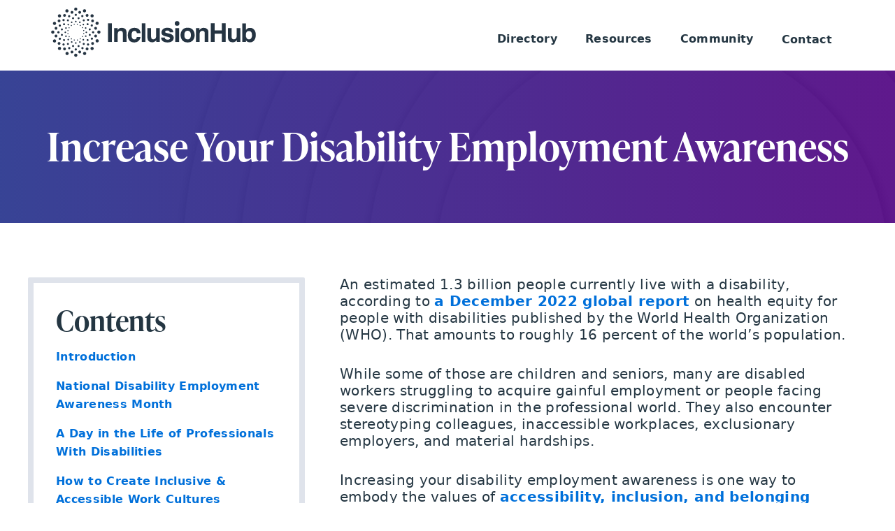

--- FILE ---
content_type: text/html; charset=UTF-8
request_url: https://www.inclusionhub.com/increase-your-disability-employment-awareness
body_size: 19110
content:
<!doctype html><html lang="en"><head>
    <meta charset="utf-8">
    
      <title>Increase Your Disability Employment Awareness</title>
    
    
      <link rel="shortcut icon" href="https://www.inclusionhub.com/hubfs/InclusionHub-Icon-400.png">
    
    <meta name="description" content="Increasing your disability employment awareness is one way to embody the values of accessibility, inclusion, and belonging required to create meaningful change for professionals living with disabilities and beyond.">
    
    
    
    
    
    
    
    
    <meta name="viewport" content="width=device-width, initial-scale=1">

    
    <meta property="og:description" content="Increasing your disability employment awareness is one way to embody the values of accessibility, inclusion, and belonging required to create meaningful change for professionals living with disabilities and beyond.">
    <meta property="og:title" content="Increase Your Disability Employment Awareness">
    <meta name="twitter:description" content="Increasing your disability employment awareness is one way to embody the values of accessibility, inclusion, and belonging required to create meaningful change for professionals living with disabilities and beyond.">
    <meta name="twitter:title" content="Increase Your Disability Employment Awareness">

    

    
    <style>
a.cta_button{-moz-box-sizing:content-box !important;-webkit-box-sizing:content-box !important;box-sizing:content-box !important;vertical-align:middle}.hs-breadcrumb-menu{list-style-type:none;margin:0px 0px 0px 0px;padding:0px 0px 0px 0px}.hs-breadcrumb-menu-item{float:left;padding:10px 0px 10px 10px}.hs-breadcrumb-menu-divider:before{content:'›';padding-left:10px}.hs-featured-image-link{border:0}.hs-featured-image{float:right;margin:0 0 20px 20px;max-width:50%}@media (max-width: 568px){.hs-featured-image{float:none;margin:0;width:100%;max-width:100%}}.hs-screen-reader-text{clip:rect(1px, 1px, 1px, 1px);height:1px;overflow:hidden;position:absolute !important;width:1px}
</style>

<link rel="stylesheet" href="https://www.inclusionhub.com/hubfs/hub_generated/template_assets/1/84705666048/1743262970546/template_main.min.css">
<link rel="stylesheet" href="https://www.inclusionhub.com/hubfs/hub_generated/template_assets/1/84704789127/1743262968585/template_theme-overrides.css">
<link rel="stylesheet" href="https://www.inclusionhub.com/hubfs/hub_generated/template_assets/1/84704337791/1743262962224/template_family-styles.min.css">
<link rel="stylesheet" href="https://www.inclusionhub.com/hubfs/hub_generated/template_assets/1/32926859250/1743262944974/template_reset.min.css">
<link rel="stylesheet" href="https://www.inclusionhub.com/hubfs/hub_generated/template_assets/1/32927050280/1756479678263/template_starter.css">
<link rel="stylesheet" href="https://www.inclusionhub.com/hubfs/hub_generated/module_assets/1/36520544947/1743428700375/module_accessible_mobile_menu.min.css">
<link rel="stylesheet" href="https://www.inclusionhub.com/hubfs/hub_generated/module_assets/1/105426162776/1743428837443/module_Pillar_Nav.min.css">
<style>
  @font-face {
    font-family: "Source Serif Pro";
    font-weight: 600;
    font-style: normal;
    font-display: swap;
    src: url("/_hcms/googlefonts/Source_Serif_Pro/600.woff2") format("woff2"), url("/_hcms/googlefonts/Source_Serif_Pro/600.woff") format("woff");
  }
  @font-face {
    font-family: "Source Serif Pro";
    font-weight: 400;
    font-style: normal;
    font-display: swap;
    src: url("/_hcms/googlefonts/Source_Serif_Pro/regular.woff2") format("woff2"), url("/_hcms/googlefonts/Source_Serif_Pro/regular.woff") format("woff");
  }
  @font-face {
    font-family: "Source Serif Pro";
    font-weight: 700;
    font-style: normal;
    font-display: swap;
    src: url("/_hcms/googlefonts/Source_Serif_Pro/700.woff2") format("woff2"), url("/_hcms/googlefonts/Source_Serif_Pro/700.woff") format("woff");
  }
  @font-face {
    font-family: "Montserrat";
    font-weight: 700;
    font-style: normal;
    font-display: swap;
    src: url("/_hcms/googlefonts/Montserrat/700.woff2") format("woff2"), url("/_hcms/googlefonts/Montserrat/700.woff") format("woff");
  }
  @font-face {
    font-family: "Montserrat";
    font-weight: 400;
    font-style: normal;
    font-display: swap;
    src: url("/_hcms/googlefonts/Montserrat/regular.woff2") format("woff2"), url("/_hcms/googlefonts/Montserrat/regular.woff") format("woff");
  }
  @font-face {
    font-family: "Montserrat";
    font-weight: 600;
    font-style: normal;
    font-display: swap;
    src: url("/_hcms/googlefonts/Montserrat/600.woff2") format("woff2"), url("/_hcms/googlefonts/Montserrat/600.woff") format("woff");
  }
  @font-face {
    font-family: "Montserrat";
    font-weight: 400;
    font-style: normal;
    font-display: swap;
    src: url("/_hcms/googlefonts/Montserrat/regular.woff2") format("woff2"), url("/_hcms/googlefonts/Montserrat/regular.woff") format("woff");
  }
</style>

<!-- Editor Styles -->
<style id="hs_editor_style" type="text/css">
#hs_cos_wrapper_widget_1678197355976  { display: block !important; padding-bottom: 60px !important; padding-left: 20px !important; padding-right: 20px !important; padding-top: 60px !important }
#hs_cos_wrapper_widget_1678197355976  { display: block !important; padding-bottom: 60px !important; padding-left: 20px !important; padding-right: 20px !important; padding-top: 60px !important }
.dnd_area-row-0-force-full-width-section > .row-fluid {
  max-width: none !important;
}
.widget_1678991247887-flexbox-positioning {
  display: -ms-flexbox !important;
  -ms-flex-direction: column !important;
  -ms-flex-align: center !important;
  -ms-flex-pack: start;
  display: flex !important;
  flex-direction: column !important;
  align-items: center !important;
  justify-content: flex-start;
}
.widget_1678991247887-flexbox-positioning > div {
  max-width: 100%;
  flex-shrink: 0 !important;
}
.dnd_area_main-row-5-max-width-section-centering > .row-fluid {
  max-width: 904px !important;
  margin-left: auto !important;
  margin-right: auto !important;
}
/* HubSpot Non-stacked Media Query Styles */
@media (min-width:768px) {
  .dnd_area-row-0-vertical-alignment > .row-fluid {
    display: -ms-flexbox !important;
    -ms-flex-direction: row;
    display: flex !important;
    flex-direction: row;
  }
  .cell_16781973560702-vertical-alignment {
    display: -ms-flexbox !important;
    -ms-flex-direction: column !important;
    -ms-flex-pack: center !important;
    display: flex !important;
    flex-direction: column !important;
    justify-content: center !important;
  }
  .cell_16781973560702-vertical-alignment > div {
    flex-shrink: 0 !important;
  }
}
/* HubSpot Styles (default) */
.dnd_area-row-0-padding {
  padding-top: 0px !important;
  padding-bottom: 0px !important;
  padding-left: 0px !important;
  padding-right: 0px !important;
}
.dnd_area-row-0-background-layers {
  background-image: url('https://www.inclusionhub.com/hubfs/circles/Orbit-Background-01.jpg') !important;
  background-position: center center !important;
  background-size: cover !important;
  background-repeat: no-repeat !important;
}
.left_dnd_area-row-0-padding {
  padding-top: 0px !important;
  padding-left: 0px !important;
  padding-right: 0px !important;
}
.dnd_area_main-row-1-padding {
  padding-right: 0px !important;
}
.dnd_area_main-row-5-margin {
  margin-top: 80px !important;
  margin-bottom: 132px !important;
}
.dnd_area_main-row-5-padding {
  padding-top: 40px !important;
  padding-bottom: 40px !important;
  padding-left: 40px !important;
  padding-right: 40px !important;
}
.dnd_area_main-row-5-background-layers {
  background-image: linear-gradient(rgba(223, 227, 235, 1), rgba(223, 227, 235, 1)) !important;
  background-position: left top !important;
  background-size: auto !important;
  background-repeat: no-repeat !important;
}
/* HubSpot Styles (mobile) */
@media (max-width: 767px) {
  .dnd_area_main-row-1-padding {
    padding-left: 20px !important;
    padding-right: 20px !important;
  }
  .dnd_area_main-row-5-padding {
    padding-top: 30px !important;
    padding-bottom: 30px !important;
    padding-left: 30px !important;
    padding-right: 30px !important;
  }
}
</style>
    

    
<!--  Added by GoogleAnalytics integration -->
<script>
var _hsp = window._hsp = window._hsp || [];
_hsp.push(['addPrivacyConsentListener', function(consent) { if (consent.allowed || (consent.categories && consent.categories.analytics)) {
  (function(i,s,o,g,r,a,m){i['GoogleAnalyticsObject']=r;i[r]=i[r]||function(){
  (i[r].q=i[r].q||[]).push(arguments)},i[r].l=1*new Date();a=s.createElement(o),
  m=s.getElementsByTagName(o)[0];a.async=1;a.src=g;m.parentNode.insertBefore(a,m)
})(window,document,'script','//www.google-analytics.com/analytics.js','ga');
  ga('create','UA-50927742-75','auto');
  ga('send','pageview');
}}]);
</script>

<!-- /Added by GoogleAnalytics integration -->

    <link rel="canonical" href="https://www.inclusionhub.com/increase-your-disability-employment-awareness">

<script type="text/javascript" src="https://code.jquery.com/jquery-2.2.4.min.js"></script>

<!-- Google Tag Manager -->
<script>(function(w,d,s,l,i){w[l]=w[l]||[];w[l].push({'gtm.start':
new Date().getTime(),event:'gtm.js'});var f=d.getElementsByTagName(s)[0],
j=d.createElement(s),dl=l!='dataLayer'?'&l='+l:'';j.async=true;j.src=
'https://www.googletagmanager.com/gtm.js?id='+i+dl;f.parentNode.insertBefore(j,f);
})(window,document,'script','dataLayer','GTM-5J5TKC2');</script>
<!-- End Google Tag Manager -->

<link rel="apple-touch-icon" sizes="180x180" href="https://www.inclusionhub.com/hubfs/apple-touch-icon.png">
<link rel="icon" type="image/png" sizes="32x32" href="https://www.inclusionhub.com/hubfs/favicon-32x32.png">
<link rel="icon" type="image/png" sizes="16x16" href="https://www.inclusionhub.com/hubfs/favicon-16x16.png">
<link rel="manifest" href="https://www.inclusionhub.com/hubfs/site.webmanifest">
<link rel="mask-icon" href="https://www.inclusionhub.com/hubfs/safari-pinned-tab.svg" color="#515151">
<link rel="shortcut icon" href="https://www.inclusionhub.com/hubfs/favicon.ico">
<meta name="msapplication-TileColor" content="#da532c">
<meta name="msapplication-config" content="https://www.inclusionhub.com/hubfs/browserconfig.xml">
<meta name="theme-color" content="#ffffff">
<meta property="og:image" content="https://www.inclusionhub.com/hubfs/InclusionHub%20Logo%20on%20Blue%20and%20Purple%20Background.jpg">
<meta property="og:image:width" content="1200">
<meta property="og:image:height" content="627">
<meta property="og:image:alt" content="InclusionHub Logo on Blue and Purple Background">
<meta name="twitter:image" content="https://www.inclusionhub.com/hubfs/InclusionHub%20Logo%20on%20Blue%20and%20Purple%20Background.jpg">
<meta name="twitter:image:alt" content="InclusionHub Logo on Blue and Purple Background">

<meta property="og:url" content="https://www.inclusionhub.com/increase-your-disability-employment-awareness">
<meta name="twitter:card" content="summary_large_image">
<meta http-equiv="content-language" content="en">



<link rel="stylesheet" href="https://www.inclusionhub.com/hubfs/hub_generated/template_assets/1/32926859250/1743262944974/template_reset.min.css">
<link rel="stylesheet" href="https://www.inclusionhub.com/hubfs/hub_generated/template_assets/1/32927050280/1756479678263/template_starter.css">
<link rel="stylesheet" href="https://www.inclusionhub.com/hubfs/hub_generated/template_assets/1/109711701265/1743262984980/template_pillar-styles.min.css">


  <meta name="generator" content="HubSpot"></head>
  <body>
    <div class="body-wrapper ih   hs-content-id-109808966049 hs-site-page page ">
      
      <header class="header header-container-wrapper">
        <div class="" data-global-widget-path="generated_global_groups/32927064506.html"><div class="row-fluid-wrapper row-depth-1 row-number-1 ">
<div class="row-fluid ">
<div class="span12 widget-span widget-type-cell navbar" style="" data-widget-type="cell" data-x="0" data-w="12">

<div class="row-fluid-wrapper row-depth-1 row-number-2 ">
<div class="row-fluid ">
<div class="span12 widget-span widget-type-cell container" style="" data-widget-type="cell" data-x="0" data-w="12">

<div class="row-fluid-wrapper row-depth-1 row-number-3 ">
<div class="row-fluid ">
<div class="span3 widget-span widget-type-logo " style="" data-widget-type="logo" data-x="0" data-w="3">
<div class="cell-wrapper layout-widget-wrapper">
<span id="hs_cos_wrapper_logo" class="hs_cos_wrapper hs_cos_wrapper_widget hs_cos_wrapper_type_logo" style="" data-hs-cos-general-type="widget" data-hs-cos-type="logo"><a href="//www.inclusionhub.com" id="hs-link-logo" style="border-width:0px;border:0px;"><img src="https://www.inclusionhub.com/hubfs/InclusionHub.svg" class="hs-image-widget " height="400" style="height: auto;width:400px;border-width:0px;border:0px;" width="400" alt="InclusionHub" title="InclusionHub"></a></span></div><!--end layout-widget-wrapper -->
</div><!--end widget-span -->
<div class="span9 widget-span widget-type-cell nav-wrapper" style="" data-widget-type="cell" data-x="3" data-w="9">

<div class="row-fluid-wrapper row-depth-1 row-number-4 ">
<div class="row-fluid ">
<div class="span12 widget-span widget-type-custom_widget links custom-menu-primary whitebar" style="" data-widget-type="custom_widget" data-x="0" data-w="12">
<div id="hs_cos_wrapper_module_1628168514707167" class="hs_cos_wrapper hs_cos_wrapper_widget hs_cos_wrapper_type_module" style="" data-hs-cos-general-type="widget" data-hs-cos-type="module"><style>

nav#mainNav {
  background: #fff;
  padding-left: 10px;
}
  
nav.navTopLevel {
  display: none;
}
.navTopLevel ul {
  list-style: none;
  padding-left:0;
}

.navTopLevel ul li {
  margin-left:0;
}

.openedM ul {
  display:block;
  visibility: visible;
}
button#menuButton {
  position: absolute;
  top: 33px;
  right: 30px;
}
.closedM ul{
  display:none;
  visibility: hidden;
}
ul.closedM {
  display: none;
  visibility: hidden;
}
ul.openM {
  display: block;
  visibility: visible;
}
  .submenubtn:hover, .submenubtn:active {
    color: #fff !important;
}
  
  #menuItems .submenubtn {
      padding: .75rem 1.25rem !important;
  }


.navTopLevel.openedM a {
  display: block;
  text-align: left;
}

.navTopLevel button {
  background-color: #fff;
  padding:0;
  border:none;
}
.submenubtn {
  display: inherit;
  font-weight: 400;
  font-size: 24px;
  line-height: 1.8;
}
nav.navTopLevel a {
  font-weight: 400;
  color: #243642;
  font-size: 24px;
  line-height: 1.8;
}
ul.submenu li a {
  font-size: 18px;
  line-height: 2;
  padding-left: 18px;
}
span.comingsoon {
  color: #fff;
  position: relative;
  top: -6px;
  font-size: 12px;
  background: #0075e3;
  border-radius: 2px;
  padding: 3px 7px;
  font-weight: 600;
  z-index: 1;
  width: auto;
  text-align: center;
  max-width: 100%;
}

@media (max-width: 950px) {
  nav.navTopLevel {
    display: block;
  }
}

}
  
</style>



<!-- add nav role "Open the Menu" -->
<nav class="hs-menu-wrapper active-branch flyouts hs-menu-flow-horizontal" id="mainNav" aria-label="Main Navigation" role="Navigation">

  
  <ul id="menuItems" class="accordion-controls active-branch">  
   
   
      <li class="hs-menu-item hs-menu-depth-1 hs-item-has-children">
        
            <!-- By using aria-expanded attribute, the user will be able to know that the button content is expanded or collapsed. -->
            <button id="submenuButtonMAIN1" class="submenubtn" aria-expanded="false" aria-controls="Directory-submenu">Directory</button>
            <ul class="closedM submenuMAIN hs-menu-children-wrapper" id="Directory-submenu">
            
              <li class="hs-menu-item hs-menu-depth-2"><a href="https://www.inclusionhub.com/accessibility">Digital Accessibility</a></li>
            
              <li class="hs-menu-item hs-menu-depth-2"><a href="https://www.inclusionhub.com/avl">Audio, Video &amp; Language</a></li>
            
              <li class="hs-menu-item hs-menu-depth-2"><a href="https://www.inclusionhub.com/dei">Diversity, Equity &amp; Inclusion</a></li>
            
              <li class="hs-menu-item hs-menu-depth-2"><a href="https://www.inclusionhub.com/at">Assistive Technology</a></li>
            
            </ul>
        
      </li>
  
      <li class="hs-menu-item hs-menu-depth-1 hs-item-has-children">
        
            <!-- By using aria-expanded attribute, the user will be able to know that the button content is expanded or collapsed. -->
            <button id="submenuButtonMAIN2" class="submenubtn" aria-expanded="false" aria-controls="Resources-submenu">Resources</button>
            <ul class="closedM submenuMAIN hs-menu-children-wrapper" id="Resources-submenu">
            
              <li class="hs-menu-item hs-menu-depth-2"><a href="https://www.inclusionhub.com/articles">Digital Inclusion Articles</a></li>
            
              <li class="hs-menu-item hs-menu-depth-2"><a href="https://www.inclusionhub.com/podcast">The InclusionHub Podcast</a></li>
            
              <li class="hs-menu-item hs-menu-depth-2"><a href="https://www.inclusionhub.com/events">Webinars and Events</a></li>
            
              <li class="hs-menu-item hs-menu-depth-2"><a href="https://www.inclusionhub.com/a11y-for-work">A11Y for Work</a></li>
            
              <li class="hs-menu-item hs-menu-depth-2"><a href="https://www.inclusionhub.com/increase-your-disability-employment-awareness" aria-current="page">Increase Your Disability Employment Awareness</a></li>
            
            </ul>
        
      </li>
  
      <li class="hs-menu-item hs-menu-depth-1 hs-item-has-children">
        
            <!-- By using aria-expanded attribute, the user will be able to know that the button content is expanded or collapsed. -->
            <button id="submenuButtonMAIN3" class="submenubtn" aria-expanded="false" aria-controls="Community-submenu">Community</button>
            <ul class="closedM submenuMAIN hs-menu-children-wrapper" id="Community-submenu">
            
              <li class="hs-menu-item hs-menu-depth-2"><a href="https://www.inclusionhub.com/about">About InclusionHub</a></li>
            
              <li class="hs-menu-item hs-menu-depth-2"><a href="https://www.inclusionhub.com/founding-partners">Founding Partners</a></li>
            
            </ul>
        
      </li>
  
      <li class="hs-menu-item hs-menu-depth-1 ">
        
            <a href="https://www.inclusionhub.com/contact">Contact</a>
        
      </li>
   
  </ul>
</nav>


<script>

  $( ".submenubtn" ).mouseenter(
    function() {
      console.log('entered');
      $(this).next( "ul" ).addClass("openedM");
      $(this).next( "ul" ).removeClass("closedM");
      $(this).next( "ul" ).css("visibility","visibility");
      $(this).attr('aria-expanded', 'true');
    }
  );
  
  $( ".hs-item-has-children ul.closedM" ).mouseenter(
    function() {
      console.log('entered');
      $(this).next( "ul" ).addClass("openedM");
      $(this).next( "ul" ).removeClass("closedM");
      $(this).next( "ul" ).css("visibility","visibility");
      $(this).attr('aria-expanded', 'true');
    }
  );
  
$( ".hs-item-has-children ul.openedM" ).mouseleave(
  function() {
    console.log('left it');
    $(this).next( "ul" ).addClass("closedM");
    $(this).next( "ul" ).removeClass("openedM");
    $(this).next( "ul" ).css("visibility","hidden");
    $(this).attr('aria-expanded', 'false');
  }
);

document.getElementById('submenuButtonMAIN1').addEventListener('click', toggleSubMenuMAIN, false);
document.getElementById('submenuButtonMAIN2').addEventListener('click', toggleSubMenuMAIN, false);
document.getElementById('submenuButtonMAIN3').addEventListener('click', toggleSubMenuMAIN, false);
  
/*document.getElementById('submenuButtonMAIN1').addEventListener('mouseenter', toggleSubMenuMAIN, false);
document.getElementById('submenuButtonMAIN2').addEventListener('mouseenter', toggleSubMenuMAIN, false);
document.getElementById('submenuButtonMAIN3').addEventListener('mouseenter', toggleSubMenuMAIN, false);*/
  
/*document.getElementById('submenuButtonMAIN1').addEventListener('mouseleave', toggleSubMenuMAIN, false);
document.getElementById('submenuButtonMAIN2').addEventListener('mouseleave', toggleSubMenuMAIN, false);
document.getElementById('submenuButtonMAIN3').addEventListener('mouseleave', toggleSubMenuMAIN, false);*/

function toggleSubMenuMAIN(event) {
  var subnavBarMAIN = document.getElementById("submenuMAIN");
  console.log('Toggled');
  var subnavexpandedMAIN = event.currentTarget.getAttribute("aria-expanded");
  console.log(subnavexpandedMAIN);
  if (subnavexpandedMAIN==="true") {
    
    $(this).next( "ul" ).addClass("closedM");
    $(this).next( "ul" ).removeClass("openedM");
    $(this).next( "ul" ).css("visibility","hidden");
    $(this).next( "ul" ).css("opacity","0");
    $(this).attr('aria-expanded', 'false');
  } 
  else {
    console.log('Its Closed');
    $(this).next( "ul" ).addClass("openedM");
    $(this).next( "ul" ).removeClass("closedM");
    $(this).next( "ul" ).css("visibility","visible");
    $(this).next( "ul" ).css("opacity","1");
    $(this).attr('aria-expanded', 'true');
  }

}



</script></div>

</div><!--end widget-span -->
</div><!--end row-->
</div><!--end row-wrapper -->

<div class="row-fluid-wrapper row-depth-1 row-number-5 ">
<div class="row-fluid ">
<div class="span12 widget-span widget-type-custom_widget " style="" data-widget-type="custom_widget" data-x="0" data-w="12">
<div id="hs_cos_wrapper_module_1603386828822102" class="hs_cos_wrapper hs_cos_wrapper_widget hs_cos_wrapper_type_module" style="" data-hs-cos-general-type="widget" data-hs-cos-type="module">
<!-- add nav role "Open the Menu" -->
<nav class="navTopLevel closed" id="mainNavMobile" aria-label="Main Mobile" role="Navigation">

  <!-- add aria label "Open the Menu" -->
  <button id="menuButton" class="icon" aria-expanded="false" aria-controls="menuItems">
    <i class="fas fa-bars" aria-hidden="”true”"></i> Menu
  </button>
  
  <ul id="mobilemenuItems" class="accordion-controls">  
   
   
      <li>
        
            <!-- By using aria-expanded attribute, the user will be able to know that the button content is expanded or collapsed. -->
            <button id="submenuButton1" class="submenubtn" aria-expanded="false" aria-controls="Directory-submenu">Directory</button>
            <ul class="closed submenu" id="Directory-submenu">
            
              <li><a href="https://www.inclusionhub.com/accessibility">Digital Accessibility</a></li>
            
              <li><a href="https://www.inclusionhub.com/avl">Audio, Video &amp; Language</a></li>
            
              <li><a href="https://www.inclusionhub.com/dei">Diversity, Equity &amp; Inclusion</a></li>
            
              <li><a href="https://www.inclusionhub.com/at">Assistive Technology</a></li>
            
            </ul>
        
      </li>
  
      <li>
        
            <!-- By using aria-expanded attribute, the user will be able to know that the button content is expanded or collapsed. -->
            <button id="submenuButton2" class="submenubtn" aria-expanded="false" aria-controls="Resources-submenu">Resources</button>
            <ul class="closed submenu" id="Resources-submenu">
            
              <li><a href="https://www.inclusionhub.com/articles">Digital Inclusion Articles</a></li>
            
              <li><a href="https://www.inclusionhub.com/podcast">The InclusionHub Podcast</a></li>
            
              <li><a href="https://www.inclusionhub.com/events">Webinars and Events</a></li>
            
              <li><a href="https://www.inclusionhub.com/a11y-for-work">A11Y for Work</a></li>
            
              <li><a href="https://www.inclusionhub.com/increase-your-disability-employment-awareness" aria-current="page">Increase Your Disability Employment Awareness</a></li>
            
            </ul>
        
      </li>
  
      <li>
        
            <!-- By using aria-expanded attribute, the user will be able to know that the button content is expanded or collapsed. -->
            <button id="submenuButton3" class="submenubtn" aria-expanded="false" aria-controls="Community-submenu">Community</button>
            <ul class="closed submenu" id="Community-submenu">
            
              <li><a href="https://www.inclusionhub.com/about">About InclusionHub</a></li>
            
              <li><a href="https://www.inclusionhub.com/founding-partners">Founding Partners</a></li>
            
            </ul>
        
      </li>
  
      <li>
        
            <a href="https://www.inclusionhub.com/contact">Contact</a>
        
      </li>
   
  </ul>
</nav></div>

</div><!--end widget-span -->
</div><!--end row-->
</div><!--end row-wrapper -->

</div><!--end widget-span -->
</div><!--end row-->
</div><!--end row-wrapper -->

</div><!--end widget-span -->
</div><!--end row-->
</div><!--end row-wrapper -->

</div><!--end widget-span -->
</div><!--end row-->
</div><!--end row-wrapper -->
</div>
      </header>
      

      
      <main id="main-content">
        
<div class="container-fluid">
<div class="row-fluid-wrapper">
<div class="row-fluid">
<div class="span12 widget-span widget-type-cell " style="" data-widget-type="cell" data-x="0" data-w="12">

<div class="row-fluid-wrapper row-depth-1 row-number-1 dnd_area-row-0-vertical-alignment dnd_area-row-0-force-full-width-section dnd_area-row-0-background-layers dnd-section dnd_area-row-0-padding dnd_area-row-0-background-image">
<div class="row-fluid ">
<div class="span12 widget-span widget-type-cell cell_16781973560702-vertical-alignment dnd-column" style="" data-widget-type="cell" data-x="0" data-w="12">

<div class="row-fluid-wrapper row-depth-1 row-number-2 dnd-row">
<div class="row-fluid ">
<div class="span12 widget-span widget-type-custom_widget dnd-module" style="" data-widget-type="custom_widget" data-x="0" data-w="12">
<div id="hs_cos_wrapper_widget_1678197355976" class="hs_cos_wrapper hs_cos_wrapper_widget hs_cos_wrapper_type_module widget-type-rich_text" style="" data-hs-cos-general-type="widget" data-hs-cos-type="module"><span id="hs_cos_wrapper_widget_1678197355976_" class="hs_cos_wrapper hs_cos_wrapper_widget hs_cos_wrapper_type_rich_text" style="" data-hs-cos-general-type="widget" data-hs-cos-type="rich_text"><section id="introduction" data-hs-anchor="true">
<h1 style="color: #ffffff; text-align: center;">Increase Your Disability Employment Awareness</h1>
</section></span></div>

</div><!--end widget-span -->
</div><!--end row-->
</div><!--end row-wrapper -->

</div><!--end widget-span -->
</div><!--end row-->
</div><!--end row-wrapper -->

</div><!--end widget-span -->
</div>
</div>
</div>
  <div class="sticky-sidebar-wrapper">
    <div class="sidebar">
      <div class="sidebar-col">
        <div class="sticky">
          <div id="hs_cos_wrapper_floating-sticky-cta" class="hs_cos_wrapper hs_cos_wrapper_widget hs_cos_wrapper_type_module" style="" data-hs-cos-general-type="widget" data-hs-cos-type="module"><div class="pillarNavContainer">
  <h2 style="margin-top: 0; padding-top: 0;">Contents</h2>
<p><a href="#introduction" rel="noopener">Introduction</a></p>
<p><a href="#national-disability-employment-awareness-month" rel="noopener">National Disability Employment Awareness Month</a></p>
<p><a href="#a-day-in-the-life-of-professionals-with-disabilities" rel="noopener">A Day in the Life of Professionals With Disabilities</a></p>
<p><a href="#how-to-create-inclusive-and-accessible-work-cultures" rel="noopener">How to Create Inclusive &amp; Accessible Work Cultures</a></p>
<p><a href="#leverage-your-understanding" rel="noopener">Leverage Your Understanding</a></p>
<p><a href="#additional-resources" rel="noopener">Additional Resources</a></p>  
</div></div>
            <div class="container-fluid">
<div class="row-fluid-wrapper">
<div class="row-fluid">
<div class="span12 widget-span widget-type-cell " style="" data-widget-type="cell" data-x="0" data-w="12">

<div class="row-fluid-wrapper row-depth-1 row-number-1 left_dnd_area-row-0-padding dnd-section">
<div class="row-fluid ">
<div class="span12 widget-span widget-type-cell dnd-column" style="" data-widget-type="cell" data-x="0" data-w="12">

<div class="row-fluid-wrapper row-depth-1 row-number-2 dnd-row">
<div class="row-fluid ">
<div class="span12 widget-span widget-type-custom_widget widget_1678991247887-flexbox-positioning dnd-module" style="" data-widget-type="custom_widget" data-x="0" data-w="12">
<div id="hs_cos_wrapper_widget_1678991247887" class="hs_cos_wrapper hs_cos_wrapper_widget hs_cos_wrapper_type_module widget-type-cta" style="" data-hs-cos-general-type="widget" data-hs-cos-type="module"><span id="hs_cos_wrapper_widget_1678991247887_" class="hs_cos_wrapper hs_cos_wrapper_widget hs_cos_wrapper_type_cta" style="" data-hs-cos-general-type="widget" data-hs-cos-type="cta"><!--HubSpot Call-to-Action Code --><span class="hs-cta-wrapper" id="hs-cta-wrapper-3496c105-d541-40ad-b4d7-1dcc85efa5d5"><span class="hs-cta-node hs-cta-3496c105-d541-40ad-b4d7-1dcc85efa5d5" id="hs-cta-3496c105-d541-40ad-b4d7-1dcc85efa5d5"><!--[if lte IE 8]><div id="hs-cta-ie-element"></div><![endif]--><a href="https://cta-redirect.hubspot.com/cta/redirect/8172786/3496c105-d541-40ad-b4d7-1dcc85efa5d5" target="_blank" rel="noopener"><img class="hs-cta-img" id="hs-cta-img-3496c105-d541-40ad-b4d7-1dcc85efa5d5" style="border-width:0px;" height="376" width="1650" src="https://no-cache.hubspot.com/cta/default/8172786/3496c105-d541-40ad-b4d7-1dcc85efa5d5.png" alt="Visit Ally at"></a></span><script charset="utf-8" src="/hs/cta/cta/current.js"></script><script type="text/javascript"> hbspt.cta._relativeUrls=true;hbspt.cta.load(8172786, '3496c105-d541-40ad-b4d7-1dcc85efa5d5', {"useNewLoader":"true","region":"na1"}); </script></span><!-- end HubSpot Call-to-Action Code --></span></div>

</div><!--end widget-span -->
</div><!--end row-->
</div><!--end row-wrapper -->

</div><!--end widget-span -->
</div><!--end row-->
</div><!--end row-wrapper -->

</div><!--end widget-span -->
</div>
</div>
</div>
        </div>
      </div>
      <article class="main-col">
        <div class="container-fluid">
<div class="row-fluid-wrapper">
<div class="row-fluid">
<div class="span12 widget-span widget-type-cell " style="" data-widget-type="cell" data-x="0" data-w="12">

<div class="row-fluid-wrapper row-depth-1 row-number-1 dnd-section">
<div class="row-fluid ">
<div class="span12 widget-span widget-type-cell dnd-column" style="" data-widget-type="cell" data-x="0" data-w="12">

<div class="row-fluid-wrapper row-depth-1 row-number-2 dnd-row">
<div class="row-fluid ">
<div class="span12 widget-span widget-type-custom_widget dnd-module" style="" data-widget-type="custom_widget" data-x="0" data-w="12">
<div id="hs_cos_wrapper_widget_1678200473829" class="hs_cos_wrapper hs_cos_wrapper_widget hs_cos_wrapper_type_module widget-type-rich_text" style="" data-hs-cos-general-type="widget" data-hs-cos-type="module"><span id="hs_cos_wrapper_widget_1678200473829_" class="hs_cos_wrapper hs_cos_wrapper_widget hs_cos_wrapper_type_rich_text" style="" data-hs-cos-general-type="widget" data-hs-cos-type="rich_text"><p>An estimated 1.3 billion people currently live with a disability, according to <a href="https://www.who.int/publications/i/item/9789240063600"><span>a December 2022 global report</span></a> on health equity for people with disabilities published by the World Health Organization (WHO). That amounts to roughly 16 percent of the world’s population.&nbsp;</p>
<p>While some of those are children and seniors, many are disabled workers struggling to acquire gainful employment or people facing severe discrimination in the professional world. They also encounter stereotyping colleagues, inaccessible workplaces, exclusionary employers, and material hardships.</p>
<p>Increasing your disability employment awareness is one way to embody the values of <a href="https://www.inclusionhub.com/articles/a11y-at-salesforce">accessibility, inclusion, and belonging</a> required to create meaningful change for professionals living with disabilities and beyond.</p></span></div>

</div><!--end widget-span -->
</div><!--end row-->
</div><!--end row-wrapper -->

</div><!--end widget-span -->
</div><!--end row-->
</div><!--end row-wrapper -->

<div class="row-fluid-wrapper row-depth-1 row-number-3 dnd-section dnd_area_main-row-1-padding">
<div class="row-fluid ">
<div class="span12 widget-span widget-type-cell dnd-column" style="" data-widget-type="cell" data-x="0" data-w="12">

<div class="row-fluid-wrapper row-depth-1 row-number-4 dnd-row">
<div class="row-fluid ">
<div class="span12 widget-span widget-type-custom_widget dnd-module" style="" data-widget-type="custom_widget" data-x="0" data-w="12">
<div id="hs_cos_wrapper_widget_1678138714711" class="hs_cos_wrapper hs_cos_wrapper_widget hs_cos_wrapper_type_module widget-type-rich_text" style="" data-hs-cos-general-type="widget" data-hs-cos-type="module"><span id="hs_cos_wrapper_widget_1678138714711_" class="hs_cos_wrapper hs_cos_wrapper_widget hs_cos_wrapper_type_rich_text" style="" data-hs-cos-general-type="widget" data-hs-cos-type="rich_text"><section id="national-disability-employment-awareness-month" data-hs-anchor="true"><img src="https://www.inclusionhub.com/hs-fs/hubfs/Blog/Four%20hands%2c%20each%20holding%20a%20letter%20on%20a%20poster.%20The%20letters%20spell%20out%20DEAM..jpg?width=764&amp;height=484&amp;name=Four%20hands%2c%20each%20holding%20a%20letter%20on%20a%20poster.%20The%20letters%20spell%20out%20DEAM..jpg" alt="Four hands, each holding a letter on a poster. The letters spell out DEAM." width="764" height="484" loading="lazy" style="height: auto; max-width: 100%; width: 764px; margin: 0px 0px 20px;" srcset="https://www.inclusionhub.com/hs-fs/hubfs/Blog/Four%20hands%2c%20each%20holding%20a%20letter%20on%20a%20poster.%20The%20letters%20spell%20out%20DEAM..jpg?width=382&amp;height=242&amp;name=Four%20hands%2c%20each%20holding%20a%20letter%20on%20a%20poster.%20The%20letters%20spell%20out%20DEAM..jpg 382w, https://www.inclusionhub.com/hs-fs/hubfs/Blog/Four%20hands%2c%20each%20holding%20a%20letter%20on%20a%20poster.%20The%20letters%20spell%20out%20DEAM..jpg?width=764&amp;height=484&amp;name=Four%20hands%2c%20each%20holding%20a%20letter%20on%20a%20poster.%20The%20letters%20spell%20out%20DEAM..jpg 764w, https://www.inclusionhub.com/hs-fs/hubfs/Blog/Four%20hands%2c%20each%20holding%20a%20letter%20on%20a%20poster.%20The%20letters%20spell%20out%20DEAM..jpg?width=1146&amp;height=726&amp;name=Four%20hands%2c%20each%20holding%20a%20letter%20on%20a%20poster.%20The%20letters%20spell%20out%20DEAM..jpg 1146w, https://www.inclusionhub.com/hs-fs/hubfs/Blog/Four%20hands%2c%20each%20holding%20a%20letter%20on%20a%20poster.%20The%20letters%20spell%20out%20DEAM..jpg?width=1528&amp;height=968&amp;name=Four%20hands%2c%20each%20holding%20a%20letter%20on%20a%20poster.%20The%20letters%20spell%20out%20DEAM..jpg 1528w, https://www.inclusionhub.com/hs-fs/hubfs/Blog/Four%20hands%2c%20each%20holding%20a%20letter%20on%20a%20poster.%20The%20letters%20spell%20out%20DEAM..jpg?width=1910&amp;height=1210&amp;name=Four%20hands%2c%20each%20holding%20a%20letter%20on%20a%20poster.%20The%20letters%20spell%20out%20DEAM..jpg 1910w, https://www.inclusionhub.com/hs-fs/hubfs/Blog/Four%20hands%2c%20each%20holding%20a%20letter%20on%20a%20poster.%20The%20letters%20spell%20out%20DEAM..jpg?width=2292&amp;height=1452&amp;name=Four%20hands%2c%20each%20holding%20a%20letter%20on%20a%20poster.%20The%20letters%20spell%20out%20DEAM..jpg 2292w" sizes="(max-width: 764px) 100vw, 764px">
<h2>National Disability Employment Awareness Month</h2>
<p><a href="/articles/deam-2022" rel="noopener">National Disability Employment Awareness Month</a> (DEAM) was established in 1988 by Congress to recognize the contributions of people with disabilities in the workforce. It was an expansion of a week-long commemoration that began in 1945, and is now celebrated across the globe each October.&nbsp;</p>
<p>Discussions and initiatives focused on improving inclusiveness for professionals with disabilities in the workplace aren’t relegated to one month a year, however.</p>
<p>It’s critically important that companies constantly <a href="/articles/champion-inclusion-and-belonging" rel="noopener">champion greater accessibility and inclusion</a> within their organizations by instituting employment practices, policies, and programs better aligned with this mission.&nbsp;</p>
<p>Fortunately, there are plenty of ways to raise awareness about such initiatives and enhance workplace environments to better accommodate and support people with disabilities. This begins by getting a better sense of what life is like for so many within this community.</p>
</section></span></div>

</div><!--end widget-span -->
</div><!--end row-->
</div><!--end row-wrapper -->

</div><!--end widget-span -->
</div><!--end row-->
</div><!--end row-wrapper -->

<div class="row-fluid-wrapper row-depth-1 row-number-5 dnd-section">
<div class="row-fluid ">
<div class="span12 widget-span widget-type-cell dnd-column" style="" data-widget-type="cell" data-x="0" data-w="12">

<div class="row-fluid-wrapper row-depth-1 row-number-6 dnd-row">
<div class="row-fluid ">
<div class="span12 widget-span widget-type-custom_widget dnd-module" style="" data-widget-type="custom_widget" data-x="0" data-w="12">
<div id="hs_cos_wrapper_widget_1680017427400" class="hs_cos_wrapper hs_cos_wrapper_widget hs_cos_wrapper_type_module widget-type-rich_text" style="" data-hs-cos-general-type="widget" data-hs-cos-type="module"><span id="hs_cos_wrapper_widget_1680017427400_" class="hs_cos_wrapper hs_cos_wrapper_widget hs_cos_wrapper_type_rich_text" style="" data-hs-cos-general-type="widget" data-hs-cos-type="rich_text"><section id="a-day-in-the-life-of-professionals-with-disabilities" data-hs-anchor="true"><img src="https://www.inclusionhub.com/hs-fs/hubfs/Blog/Illustration%20of%20a%20group%20of%20people%20standing%20together%20and%20smiling.jpg?width=744&amp;height=471&amp;name=Illustration%20of%20a%20group%20of%20people%20standing%20together%20and%20smiling.jpg" alt="Illustration of a group of people standing together and smiling" width="744" height="471" loading="lazy" style="height: auto; max-width: 100%; width: 744px; margin: 20px 0px;" srcset="https://www.inclusionhub.com/hs-fs/hubfs/Blog/Illustration%20of%20a%20group%20of%20people%20standing%20together%20and%20smiling.jpg?width=372&amp;height=236&amp;name=Illustration%20of%20a%20group%20of%20people%20standing%20together%20and%20smiling.jpg 372w, https://www.inclusionhub.com/hs-fs/hubfs/Blog/Illustration%20of%20a%20group%20of%20people%20standing%20together%20and%20smiling.jpg?width=744&amp;height=471&amp;name=Illustration%20of%20a%20group%20of%20people%20standing%20together%20and%20smiling.jpg 744w, https://www.inclusionhub.com/hs-fs/hubfs/Blog/Illustration%20of%20a%20group%20of%20people%20standing%20together%20and%20smiling.jpg?width=1116&amp;height=707&amp;name=Illustration%20of%20a%20group%20of%20people%20standing%20together%20and%20smiling.jpg 1116w, https://www.inclusionhub.com/hs-fs/hubfs/Blog/Illustration%20of%20a%20group%20of%20people%20standing%20together%20and%20smiling.jpg?width=1488&amp;height=942&amp;name=Illustration%20of%20a%20group%20of%20people%20standing%20together%20and%20smiling.jpg 1488w, https://www.inclusionhub.com/hs-fs/hubfs/Blog/Illustration%20of%20a%20group%20of%20people%20standing%20together%20and%20smiling.jpg?width=1860&amp;height=1178&amp;name=Illustration%20of%20a%20group%20of%20people%20standing%20together%20and%20smiling.jpg 1860w, https://www.inclusionhub.com/hs-fs/hubfs/Blog/Illustration%20of%20a%20group%20of%20people%20standing%20together%20and%20smiling.jpg?width=2232&amp;height=1413&amp;name=Illustration%20of%20a%20group%20of%20people%20standing%20together%20and%20smiling.jpg 2232w" sizes="(max-width: 744px) 100vw, 744px">
<h2>A Day in the Life of Professionals With Disabilities</h2>
<p>Living with a disability is different for everyone, even those who have received the same diagnosis. That’s because disabilities manifest in genuinely unique ways.</p>
<p>It’s important to note, however, that most <a href="/a11y-for-work" rel="noopener">professionals with disabilities</a> encounter a similar range of experiences in the workplace, from <a href="https://www.inclusionhub.com/articles/episode-9">inaccessibility issues</a> and <a href="https://www.inclusionhub.com/articles/episode-7">discrimination</a> to stereotyping and <a href="https://www.inclusionhub.com/articles/be-my-eyes-microsoft-senate">fewer opportunities for employment</a>.</p>
<p>Let’s take a moment to consider the diversity of professionals living with a variety of disabilities.</p>
<h3>‘It’s society that disables me.’</h3>
<p>As a child, <a href="/articles/neurodivergent-professionals" rel="noopener">Colm McNamee’s school administrators and teachers labeled</a> him as “slow,” recalls the neurodiversity advocate.</p>
<p>Now a community initiatives senior associate at cloud-based customer relationship management platform Salesforce, McNamee says he wasn’t diagnosed with autism, depression, and ADHD until age 39, neurologically related conditions subsumed under the category of neurodiversity.</p>
<p>Neurodivergence refers to people whose brains function in ways different from so-called <em>neurotypical</em> people.</p>
<p><a href="/articles/autistic-pride-day-2023-neurodivergent-professionals-the-importance-of-self-advocacy" rel="noopener">Neurodivergent professionals</a> experience persistent stigmatization, shame, and discrimination because they orient themselves in social settings in ways that run counter to what is considered “the norm.” For instance, while they frequently struggle with small talk and some social etiquette practices, they might also have unrivaled mastery of a given subject matter or skillset.</p>
<p>Because workplaces are often designed for the quote-unquote “average person,” many neurodivergent professionals are unable to fully contribute to their teams and communities.&nbsp;</p>
<p>McNamee is quick to note this is a design problem that needs to be addressed, rather than something neurodivergent professionals must overcome.</p>
<h4><span style="color: #425b76;">“I'm very much a proponent of the social model of disability,” he says, “because it's society that disables me, not my cognitive or learning style.”</span></h4>
<p>Because the professional world is largely created by neurotypicals, neurodivergent team members are frequently frustrated, alienated, and have limited career development opportunities. For instance, some social protocols on the increasing number of remote teams are a challenge for neurotypical professionals, but can be even more maddening for those who are neurodivergent.</p>
<p>“There's this preconceived notion that when you're interviewing, you're making eye contact, and you're really engaging,” <a href="/articles/inclusive-interview-process" rel="noopener">articulates Jessica Roth</a>, a manager in Salesforce’s <a href="http://www.salesforce.com/company/accessibility/overview/">Office of Accessibility</a>. “That's challenging for anyone to do right virtually, let alone someone who is neurodiverse.”</p>
<p>Neurodivergent professionals often encounter the challenge of lowered expectations, as well, McNamee observes. Recalling experiences earlier in life, he says: “They set the bar so low that if I could get up in the morning, there were no expectations of me.”</p>
<p>“I was deeply, deeply ashamed of who I was,” McNamee bemoans when reflecting on his school years in Ireland. “This had been indoctrinated into me by the society in which I had been asked to operate.”</p>
<p>Overcoming this will take <a href="/articles/autistic-pride-day-2023-neurodivergent-professionals-the-importance-of-self-advocacy" rel="noopener">self-advocacy</a> and continued <a href="/articles/workplace-allyship-supports-invisible-disabilities" rel="noopener">support from outspoken allies</a> demanding greater inclusion and accessibility in the workplace.</p>
<h3>‘I talk pretty well. There’s no visibility there.’</h3>
<p>It’s hard to believe closed captioning isn’t universally available in our digital age, but that’s only one of <a href="/articles/obstacles-to-digital-inclusion-deaf-community" rel="noopener">the many obstacles</a> that <a href="/articles/how-to-create-an-accessible-workplace-for-d/deaf-employees" rel="noopener">d/Deaf and hard of hearing professionals face</a>.</p>
<p>Deaf in her right ear and hard of hearing in her left, Kathi Duffy is a Salesforce administrator for Benetech, a nonprofit organization dedicated to addressing economic and social inequity “through software for good.”</p>
<p>Deafness poses a special challenge because colleagues and clients can’t always easily discern her disability based on immediate appearance or brief interaction. <a href="/articles/blazing-a-trail-for-salesforce-administrators-with-disabilities" rel="noopener">Kathi Duffy says</a> this happens frequently because she wears her hair long, concealing her hearing aid.</p>
<p>Since she’s gradually lost her hearing over time, Duffy says: “I talk pretty well. There’s no visibility there.” This sometimes exacerbates interactions when she mishears people. Because her hearing loss is conductive, having colleagues raise the volume of their voice doesn’t usually help.</p>
<p>“Think of Peanuts when the teacher does that ‘womp womp womp’ thing,” she says. “That’s kind of what I have trouble with.” Due to the shape of her eardrums, careful enunciations or asking team members to use different words often helps her brain to process language better.</p>
<p>Meetings can prove even more difficult, even when they employ virtual platforms with closed captioning. Live captioning is far from flawless, if it even exists on the platform a team or client chooses to use. To ensure she doesn’t miss any vital information, Duffy will routinely send follow-up emails summarizing the information she gathered and confirm with team members that she heard things properly.</p>
<h3>‘I’m just asking for the tools to do my job.’</h3>
<p>Blind or visually impaired (BVI) professionals continually have to push back against <a href="https://www.inclusionhub.com/articles/improve-accessibility-blind-low-vision-community">persistent stigmas and stereotypes</a> to become gainfully employed.</p>
<p>Crystal Preston-Watson is a senior digital accessibility analyst at Salesforce who lives with impairment in both of her eyes due to keratoconus. She regularly encounters the mindset that “people with disabilities are not as productive,” <a href="/articles/day-in-the-life-blind-visually-impaired-professional" rel="noopener">Preston-Watson says</a>. “That is a huge amount of it. And it just really is not the case.”</p>
<p>BVI professionals have to overcome this all the time, <a href="/transcript/episode-10#contentinfo" rel="noopener">says Sam Proulx</a>, accessibility evangelist at leading accessibility testing platform Fable. It can be emotionally exhausting.</p>
<h4><span style="color: #425b76;">“There's only so many times you can show up to an interview and you get this, 'Oh, he's blind, why is he even here?'” he says. “There's only so many times you can go through that experience and not only justify your ability to do the job but justify your own existence and your ability to do anything before it really has a profound effect on your self-image, on your happiness, on your emotional and mental well being.”</span></h4>
<p>Yet, employers remain skeptical that <a href="/articles/challenges-of-changing-careers-as-a-blind-and-visually-impaired-professional" rel="noopener">BVI professionals</a> are as capable as their non-disabled counterparts, a belief Preston-Watson thinks is destructive and misguided.</p>
<p>“There's the perception that if you're blind, you can't be a developer,” she says. “I know quite a few blind developers who are better than I could ever be.”</p>
<p>Professionals with disabilities are asking for simple accommodations to properly perform their jobs—requests Preston-Watson feels are no different than the ones her non-disabled peers make.</p>
<p>“It's the same as someone asking for a second or third monitor,” she says. “I'm asking for a screen reader. I'm just asking for the tools to do my job. People in different roles need different tools to do their jobs. And that's the same thing for disabled workers.”</p>
<h3>‘They wanted to hire me just to comply with the law.’</h3>
<p>Because their disabilities are often more visible than those of their peers, <a href="/articles/how-to-create-accessible-workplaces-for-employees-with-mobility-impairments" rel="noopener">physically disabled professionals</a> face a particular set of challenges. This can come in the form of being reduced to merely their disability or pressure to declare their disability status for compliance sake.</p>
<p>Now an equality talent partner for Salesforce, <a href="/articles/oriana-di-stefano-respecting-a-coworkers-disability-going-beyond-compliance" rel="noopener">Oriana Di Stefano recalls</a> the incredible discomfort she’s experienced with employers that are motivated more by compliance than a commitment to greater inclusion and accessibility.</p>
<p>Several years ago she was involved in a car accident that permanently disabled her left arm and hand. She soon returned to the workforce in her home country of Italy, where <a href="https://www.mondaq.com/italy/landlord-tenant--leases/8332/the-new-regulation-of-employment-law-for-the-disabled" rel="noopener">an employment law</a> requires that at least 7 percent of people within a company with more than 50 employees must qualify as people with disabilities. Otherwise, substantial fines are levied against them.</p>
<p>This pressure happened throughout multiple interviews with different organizations she felt didn’t maintain equality as a central value.</p>
<h4><span style="color: #425b76;">“The impression I had is that they wanted to hire me just to comply with the law and not for my background, skills, and experience,” says Di Stefano. “I came under a bit of stress and, at the time, considered no longer declaring my disability status."</span></h4>
<h3>‘Those are challenges I face every time I sign on.’</h3>
<p>In a world where digital interactions are so ubiquitous, exclusionary web design further <a href="https://www.inclusionhub.com/articles/improving-digital-inclusion-physical-disabilities">alienates professionals with physical disabilities</a> and worsens the so-called “digital divide.”</p>
<p>Susan LoTempio is an advisory board member for the <a href="https://ncdj.org/">National Center on Disability and Journalism (NCDJ)</a> at the Walter Cronkite School of Journalism and Mass Communication at Arizona State University, and someone who uses a wheelchair. She frequently encounters exclusionary design in professional and personal settings where vital information is overlooked.</p>
<p>She recalls a routine example when shopping online at department store websites. <br><br>“I see several outfits I’m interested in, and read the accompanying content boxes that include sizes, colors, fabrics, and prices,” shares LoTempio. “But I need other information. If I’m on crutches, will the skirt trip me up? How will the skirt drape my body if I’m sitting in a wheelchair? Are there zippers, buttons, or other features that would be difficult for my hands or fingers to manipulate?”</p>
<p>The importance of representation is another important aspect of fully participating in society that’s often neglected in the professional world. Professionals with disabilities rarely see people with disabilities portrayed in marketing materials, job descriptions, or digital platforms.</p>
<h4><span style="color: #425b76;">“Digital inclusion also means seeing people like myself pictured on sites, content geared to my concerns and interests, and taking care not to be patronizing or insensitive,” LoTempio explains. “Those are challenges I face every time I sign on.”</span></h4>
<p>Fortunately, there are many things organizations can do to become more inclusive and accessible today.</p>
</section></span></div>

</div><!--end widget-span -->
</div><!--end row-->
</div><!--end row-wrapper -->

</div><!--end widget-span -->
</div><!--end row-->
</div><!--end row-wrapper -->

<div class="row-fluid-wrapper row-depth-1 row-number-7 dnd-section">
<div class="row-fluid ">
<div class="span12 widget-span widget-type-cell dnd-column" style="" data-widget-type="cell" data-x="0" data-w="12">

<div class="row-fluid-wrapper row-depth-1 row-number-8 dnd-row">
<div class="row-fluid ">
<div class="span12 widget-span widget-type-custom_widget dnd-module" style="" data-widget-type="custom_widget" data-x="0" data-w="12">
<div id="hs_cos_wrapper_widget_1680017524090" class="hs_cos_wrapper hs_cos_wrapper_widget hs_cos_wrapper_type_module widget-type-rich_text" style="" data-hs-cos-general-type="widget" data-hs-cos-type="module"><span id="hs_cos_wrapper_widget_1680017524090_" class="hs_cos_wrapper hs_cos_wrapper_widget hs_cos_wrapper_type_rich_text" style="" data-hs-cos-general-type="widget" data-hs-cos-type="rich_text"><section id="how-to-create-inclusive-and-accessible-work-cultures" data-hs-anchor="true"><img src="https://www.inclusionhub.com/hs-fs/hubfs/Blog/Illustration%20of%20two%20hands%20holding%20three%20people%20and%20plants.%20Imagery%20to%20describe%20fostering%20growth..jpg?width=744&amp;height=471&amp;name=Illustration%20of%20two%20hands%20holding%20three%20people%20and%20plants.%20Imagery%20to%20describe%20fostering%20growth..jpg" alt="Illustration of two hands holding three people and plants. Imagery to describe fostering growth." width="744" height="471" loading="lazy" style="height: auto; max-width: 100%; width: 744px; margin: 20px 0px;" srcset="https://www.inclusionhub.com/hs-fs/hubfs/Blog/Illustration%20of%20two%20hands%20holding%20three%20people%20and%20plants.%20Imagery%20to%20describe%20fostering%20growth..jpg?width=372&amp;height=236&amp;name=Illustration%20of%20two%20hands%20holding%20three%20people%20and%20plants.%20Imagery%20to%20describe%20fostering%20growth..jpg 372w, https://www.inclusionhub.com/hs-fs/hubfs/Blog/Illustration%20of%20two%20hands%20holding%20three%20people%20and%20plants.%20Imagery%20to%20describe%20fostering%20growth..jpg?width=744&amp;height=471&amp;name=Illustration%20of%20two%20hands%20holding%20three%20people%20and%20plants.%20Imagery%20to%20describe%20fostering%20growth..jpg 744w, https://www.inclusionhub.com/hs-fs/hubfs/Blog/Illustration%20of%20two%20hands%20holding%20three%20people%20and%20plants.%20Imagery%20to%20describe%20fostering%20growth..jpg?width=1116&amp;height=707&amp;name=Illustration%20of%20two%20hands%20holding%20three%20people%20and%20plants.%20Imagery%20to%20describe%20fostering%20growth..jpg 1116w, https://www.inclusionhub.com/hs-fs/hubfs/Blog/Illustration%20of%20two%20hands%20holding%20three%20people%20and%20plants.%20Imagery%20to%20describe%20fostering%20growth..jpg?width=1488&amp;height=942&amp;name=Illustration%20of%20two%20hands%20holding%20three%20people%20and%20plants.%20Imagery%20to%20describe%20fostering%20growth..jpg 1488w, https://www.inclusionhub.com/hs-fs/hubfs/Blog/Illustration%20of%20two%20hands%20holding%20three%20people%20and%20plants.%20Imagery%20to%20describe%20fostering%20growth..jpg?width=1860&amp;height=1178&amp;name=Illustration%20of%20two%20hands%20holding%20three%20people%20and%20plants.%20Imagery%20to%20describe%20fostering%20growth..jpg 1860w, https://www.inclusionhub.com/hs-fs/hubfs/Blog/Illustration%20of%20two%20hands%20holding%20three%20people%20and%20plants.%20Imagery%20to%20describe%20fostering%20growth..jpg?width=2232&amp;height=1413&amp;name=Illustration%20of%20two%20hands%20holding%20three%20people%20and%20plants.%20Imagery%20to%20describe%20fostering%20growth..jpg 2232w" sizes="(max-width: 744px) 100vw, 744px">
<h2>How to Create Inclusive &amp; Accessible Work Cultures</h2>
<p>Admittedly, meaningful cultural change takes time. And a lot of effort. While some of these cultural prescriptions will require months and years of work, you can implement some relatively quickly.</p>
<h3>Make Virtual Meetings More Accessible &amp; Inclusive</h3>
<p>In our <a href="/articles/developing-inclusive-return-to-office-or-work-from-home-policies" rel="noopener">remote-working landscape</a>, we are utilizing virtual meetings more than ever before. And while <a href="/articles/benefits-of-remote-work" rel="noopener">remote work makes professional life much more accessible</a> to people living with disabilities, you’ll need to implement a few things to <a href="https://www.inclusionhub.com/articles/tips-to-make-your-virtual-meetings-more-accessible">ensure your virtual meetings remain as inclusive as possible</a>.</p>
<p>Here are six actions you can take:</p>
<ul>
<li aria-level="1"><strong>Practice Team Access Checks</strong>: Make it a routine practice at every meeting to verify that your video and audio are perfectly clear for all team members. This not only helps with accessibility, but demonstrates a clear commitment to being inclusive.</li>
<li aria-level="1"><strong>Have Flexible Video &amp; Audio Options</strong>: On a related note, there are times where team members need their cameras or audio off for accessibility reasons. Professionals with disabilities deserve the freedom to attend to their health needs when challenges unexpectedly arise.</li>
<li aria-level="1"><strong>Minimize Chat Feature Use</strong>: It can be difficult, if not incredibly frustrating, for people who rely on assistive technology and screen readers to have chat going off during a virtual meeting. It often results in the two communication channels clashing with one another.</li>
<li aria-level="1"><strong>Detail What’s Happening on Screen</strong>: Blind and visually impaired team members have a difficult time engaging with visual-heavy meetings. Presenters can augment their experience by describing what’s on screen, including presentations or, on occasion, reactions from other team members.</li>
<li aria-level="1"><strong>Use Real-Time Captioning &amp; Relay Services</strong>: At minimum, you should employ a virtual meeting platform that has real-time captioning. Otherwise, many of your d/Deaf or hard-of-hearing team members will not have equitable access to your meetings. Going a step further, you can utilize a relay service, such as <a href="/articles/tips-for-supporting-d/deaf-employees-asl-signers" rel="noopener">interpreters who can provide sign language during meetings</a>.</li>
<li aria-level="1"><strong>Record All Virtual Meetings</strong>: By recording every meeting, you not only help team members who had to step away to attend to a health need, but make it easier to review meeting content later.</li>
</ul>
<h3>Create Psychological Safety</h3>
<p>To cope with a less accessible milieu, many people “mask” their disabilities, especially neurodivergent professionals. In fact, <a href="/articles/what-is-neurodivergent-masking-why-do-professionals-do-it" rel="noopener">neurodivergent masking</a> is <span>a common coping mechanism they use to conceal aspects of their neurodivergent traits to better fit in with workplace norms.</span></p>
<p>For instance, many neurodivergent professionals exhaust themselves trying to filter their thoughts or speech in ways that resemble their neurotypical peers. In other words, concealing their more natural way of orienting in the world can induce feelings of shame and fear and undercut their self-esteem.</p>
<p>As a result, autistic professionals also tend to struggle more than others with the practice of building and maintaining the network necessary for getting promotions and advancing their careers.</p>
<p>When reflecting on her own experiences with masking, Transformation Consulting Director at Salesforce Veronica Pillon recalls the constant ruminations: “What’s wrong? Why don’t I fit in?”</p>
<p>For her, being neurodiverse is like having “this sensation where you’re always a minute late.” However, working in a psychologically safe culture has made all the difference.</p>
<p><a href="/articles/create-psychological-safety-for-autistic-professionals" rel="noopener">Psychological safety</a> is about establishing team norms where nobody worries about being chastised, mocked, or disciplined for honesty about their concerns or past mistakes and all feel free to express their ideas. As you can imagine, this is particularly beneficial for autistic professionals who tend to filter their thoughts differently than neurotypical professionals.</p>
<p>Pillon believes psychological safety means “encouraging your team to take risks to be themselves, to not feel judged,” she says. “It's the greatest thing a company can do.”</p>
<p>Compared to earlier portions of her professional life, she says having an understanding supervisor has meant the world to her feeling psychologically safe.</p>
<h4><span style="color: #425b76;">“He does it every day,” she remarks. “I am me. Yes, I wear a ‘mask’ with clients, but my core self is safe.“</span></h4>
<h3>Improve Your Interview Process</h3>
<p>Professionals with disabilities know all too well the experience of having an interview start off positive, only to have the recruiter’s tone dramatically change upon discovering they have a disability. For this reason, many disabled professionals have adapted by exercising caution.</p>
<p>“You have to be really careful,” <a href="/articles/improve-hiring-process-create-inclusive-workplace" rel="noopener">notes Darrell Hilliker</a>, an accessibility support engineer who was born blind due to glaucoma. “You have to do as much as you can to sort of prove yourself before you disclose [your disability].”</p>
<p>Like many professionals with disabilities, he avoids disclosing his disability status pre-interview when applying for a job due to persistent discrimination in the process.</p>
<h4><span style="color: #425b76;">“Because social attitudes are so poor,” he continues, “I think most HR people, even in the twenty-first century, would still pre-screen you out.”</span></h4>
<p>Alternatively, companies are addressing these exclusionary practices by adopting <a href="https://www.inclusionhub.com/articles/inclusive-interview-process">a more inclusive interviewing process</a>—for instance, using intentional language in job descriptions and jettisoning misguided stereotypes about the supposed underproductivity of disabled workers.</p>
<p>By asking job candidates to list any of their accommodation needs during the interview process, you can attract more professionals with disabilities and signal to potential employees your commitment to inclusion and accessibility. Furthermore, you can post job openings on platforms such as <a href="/diversity-equity-inclusion/inclusively" rel="noopener">Inclusively</a>, a place “like Indeed or LinkedIn specifically for people with disabilities,” says Jessica Roth, a work manager in Salesforce’s Office of Accessibility.</p>
<p>When conducting interviews, employers should also consider flexible formats depending on the candidate’s accommodation needs. For instance, permitting neurodiverse professionals to interview one-on-one rather than in a group setting or allowing flexible interview times for professionals with <a href="https://www.inclusionhub.com/articles/workplace-allyship-supports-invisible-disabilities">so-called “invisible disorders”</a> who experience unexpected health challenges at certain parts of the day can be liberating.</p>
<h3>Maintain Disability Representation in Leadership</h3>
<p>In addition to seeing people who look like you appear on company websites or in marketing collateral, encountering <a href="/articles/the-importance-of-disability-representation-in-leadership" rel="noopener">disability representation in leadership</a> is equally important.</p>
<p>Sadly, very few workers have this experience.</p>
<p>Of the 415 companies that participated in the <a href="https://disabilityin-bulk.s3.amazonaws.com/2022/DEI+2022+Report+Final+508.pdf">2022 Disability Equality Index</a> published by global business disability inclusion nonprofit Disability:IN—including 69 of the Fortune 100 and 188 of the Fortune 500—a mere 6% have “someone who openly identifies as having a disability serving on their company’s corporate Board of Directors.”</p>
<p>This echoes the very real career obstacles and grievances professionals with disabilities frequently encounter.</p>
<h4><span style="color: #425b76;">“You can imagine the power of having someone [with a disability] that is at the VP level, or a senior director level, and I'm at the director level,” says Veronica Pillon, Transformation Consulting Director at Salesforce. “But I know that I have possibly reached a glass ceiling.”</span></h4>
<p>On the other hand, when your organization has leaders living with disabilities, you demonstrate your commitment to accessibility, inclusion, and belonging.</p>
<p>You also ensure viewpoints of disabled professionals are included in the overall vision and direction of your company. Progress for the disabilities community has been slowed because people living with disabilities have historically been <a href="/articles/episode-2" rel="noopener">excluded from seats of power and decision-making roles</a>.</p>
<p>It’s easy to overlook the needs of disabled professionals when they don’t have a position at the table. That needs to change.</p>
</section></span></div>

</div><!--end widget-span -->
</div><!--end row-->
</div><!--end row-wrapper -->

</div><!--end widget-span -->
</div><!--end row-->
</div><!--end row-wrapper -->

<div class="row-fluid-wrapper row-depth-1 row-number-9 dnd-section">
<div class="row-fluid ">
<div class="span12 widget-span widget-type-cell dnd-column" style="" data-widget-type="cell" data-x="0" data-w="12">

<div class="row-fluid-wrapper row-depth-1 row-number-10 dnd-row">
<div class="row-fluid ">
<div class="span12 widget-span widget-type-custom_widget dnd-module" style="" data-widget-type="custom_widget" data-x="0" data-w="12">
<div id="hs_cos_wrapper_widget_1680017569939" class="hs_cos_wrapper hs_cos_wrapper_widget hs_cos_wrapper_type_module widget-type-rich_text" style="" data-hs-cos-general-type="widget" data-hs-cos-type="module"><span id="hs_cos_wrapper_widget_1680017569939_" class="hs_cos_wrapper hs_cos_wrapper_widget hs_cos_wrapper_type_rich_text" style="" data-hs-cos-general-type="widget" data-hs-cos-type="rich_text"><section id="leverage-your-understanding" data-hs-anchor="true"><img src="https://www.inclusionhub.com/hs-fs/hubfs/Blog/A%20group%20of%20people%20helping%20each%20other%20up%20the%20stairs%3B%20one%20is%20blind%2c%20one%20has%20a%20prosthetic%20leg%2c%20one%20has%20a%20prosthetic%20hand%2c%20the%20other%20has%20an%20invisible%20disability..jpg?width=744&amp;height=471&amp;name=A%20group%20of%20people%20helping%20each%20other%20up%20the%20stairs%3B%20one%20is%20blind%2c%20one%20has%20a%20prosthetic%20leg%2c%20one%20has%20a%20prosthetic%20hand%2c%20the%20other%20has%20an%20invisible%20disability..jpg" alt="A group of people helping each other up the stairs; one is blind, one has a prosthetic leg, one has a prosthetic hand, the other has an invisible disability." width="744" height="471" loading="lazy" style="height: auto; max-width: 100%; width: 744px; margin: 20px 0px;" srcset="https://www.inclusionhub.com/hs-fs/hubfs/Blog/A%20group%20of%20people%20helping%20each%20other%20up%20the%20stairs%3B%20one%20is%20blind%2c%20one%20has%20a%20prosthetic%20leg%2c%20one%20has%20a%20prosthetic%20hand%2c%20the%20other%20has%20an%20invisible%20disability..jpg?width=372&amp;height=236&amp;name=A%20group%20of%20people%20helping%20each%20other%20up%20the%20stairs%3B%20one%20is%20blind%2c%20one%20has%20a%20prosthetic%20leg%2c%20one%20has%20a%20prosthetic%20hand%2c%20the%20other%20has%20an%20invisible%20disability..jpg 372w, https://www.inclusionhub.com/hs-fs/hubfs/Blog/A%20group%20of%20people%20helping%20each%20other%20up%20the%20stairs%3B%20one%20is%20blind%2c%20one%20has%20a%20prosthetic%20leg%2c%20one%20has%20a%20prosthetic%20hand%2c%20the%20other%20has%20an%20invisible%20disability..jpg?width=744&amp;height=471&amp;name=A%20group%20of%20people%20helping%20each%20other%20up%20the%20stairs%3B%20one%20is%20blind%2c%20one%20has%20a%20prosthetic%20leg%2c%20one%20has%20a%20prosthetic%20hand%2c%20the%20other%20has%20an%20invisible%20disability..jpg 744w, https://www.inclusionhub.com/hs-fs/hubfs/Blog/A%20group%20of%20people%20helping%20each%20other%20up%20the%20stairs%3B%20one%20is%20blind%2c%20one%20has%20a%20prosthetic%20leg%2c%20one%20has%20a%20prosthetic%20hand%2c%20the%20other%20has%20an%20invisible%20disability..jpg?width=1116&amp;height=707&amp;name=A%20group%20of%20people%20helping%20each%20other%20up%20the%20stairs%3B%20one%20is%20blind%2c%20one%20has%20a%20prosthetic%20leg%2c%20one%20has%20a%20prosthetic%20hand%2c%20the%20other%20has%20an%20invisible%20disability..jpg 1116w, https://www.inclusionhub.com/hs-fs/hubfs/Blog/A%20group%20of%20people%20helping%20each%20other%20up%20the%20stairs%3B%20one%20is%20blind%2c%20one%20has%20a%20prosthetic%20leg%2c%20one%20has%20a%20prosthetic%20hand%2c%20the%20other%20has%20an%20invisible%20disability..jpg?width=1488&amp;height=942&amp;name=A%20group%20of%20people%20helping%20each%20other%20up%20the%20stairs%3B%20one%20is%20blind%2c%20one%20has%20a%20prosthetic%20leg%2c%20one%20has%20a%20prosthetic%20hand%2c%20the%20other%20has%20an%20invisible%20disability..jpg 1488w, https://www.inclusionhub.com/hs-fs/hubfs/Blog/A%20group%20of%20people%20helping%20each%20other%20up%20the%20stairs%3B%20one%20is%20blind%2c%20one%20has%20a%20prosthetic%20leg%2c%20one%20has%20a%20prosthetic%20hand%2c%20the%20other%20has%20an%20invisible%20disability..jpg?width=1860&amp;height=1178&amp;name=A%20group%20of%20people%20helping%20each%20other%20up%20the%20stairs%3B%20one%20is%20blind%2c%20one%20has%20a%20prosthetic%20leg%2c%20one%20has%20a%20prosthetic%20hand%2c%20the%20other%20has%20an%20invisible%20disability..jpg 1860w, https://www.inclusionhub.com/hs-fs/hubfs/Blog/A%20group%20of%20people%20helping%20each%20other%20up%20the%20stairs%3B%20one%20is%20blind%2c%20one%20has%20a%20prosthetic%20leg%2c%20one%20has%20a%20prosthetic%20hand%2c%20the%20other%20has%20an%20invisible%20disability..jpg?width=2232&amp;height=1413&amp;name=A%20group%20of%20people%20helping%20each%20other%20up%20the%20stairs%3B%20one%20is%20blind%2c%20one%20has%20a%20prosthetic%20leg%2c%20one%20has%20a%20prosthetic%20hand%2c%20the%20other%20has%20an%20invisible%20disability..jpg 2232w" sizes="(max-width: 744px) 100vw, 744px">
<h2>Leverage Your Understanding</h2>
<p>Greater inclusion and accessibility are becoming a higher priority for many organizations, but everyone can do more to ensure professionals with disabilities both have a seat at the table and feel they belong.&nbsp;</p>
<p>Take the time to better understand the challenges your colleagues with disabilities experience professionally, and <a href="https://www.inclusionhub.com/articles/understanding-inclusive-workplace"><span>leverage that understanding</span></a> to build a more inclusive workspace.&nbsp;</p>
<p>Life will be <a href="/articles/episode-10" rel="noopener">better for our disabled colleagues</a>. Our organizations will better address <a href="/articles/national-disability-independence-day" rel="noopener">the needs of more people</a>. And our communities will better reflect <a href="/articles/national-disability-independence-day-celebrating-progress-embracing-inclusion" rel="noopener">the values of a more equitable society</a>.</p>
</section></span></div>

</div><!--end widget-span -->
</div><!--end row-->
</div><!--end row-wrapper -->

</div><!--end widget-span -->
</div><!--end row-->
</div><!--end row-wrapper -->

<div class="row-fluid-wrapper row-depth-1 row-number-11 dnd_area_main-row-5-background-color dnd_area_main-row-5-max-width-section-centering dnd-section dnd_area_main-row-5-padding dnd_area_main-row-5-background-layers dnd_area_main-row-5-margin">
<div class="row-fluid ">
<div class="span12 widget-span widget-type-cell dnd-column" style="" data-widget-type="cell" data-x="0" data-w="12">

<div class="row-fluid-wrapper row-depth-1 row-number-12 dnd-row">
<div class="row-fluid ">
<div class="span12 widget-span widget-type-custom_widget dnd-module" style="" data-widget-type="custom_widget" data-x="0" data-w="12">
<div id="hs_cos_wrapper_widget_1680785071447" class="hs_cos_wrapper hs_cos_wrapper_widget hs_cos_wrapper_type_module widget-type-rich_text" style="" data-hs-cos-general-type="widget" data-hs-cos-type="module"><span id="hs_cos_wrapper_widget_1680785071447_" class="hs_cos_wrapper hs_cos_wrapper_widget hs_cos_wrapper_type_rich_text" style="" data-hs-cos-general-type="widget" data-hs-cos-type="rich_text"><section id="additional-resources" data-hs-anchor="true">
<h2>Additional Resources</h2>
<ul>
<li aria-level="1"><strong><a href="https://www.inclusionhub.com/articles/benefits-of-remote-work">Implement Remote Work Policies</a>:</strong>It’s a truism that what ends up making daily life more accessible for disabled people also tends to make life better for their non-disabled peers. The increased popularity of remote working policies is no exception. Work-from-anywhere policies introduce a much greater degree of accessibility options for employees, as well, empowering them to create work routines that suit their autonomy and assistance preferences.</li>
<li aria-level="1"><strong><a href="https://www.inclusionhub.com/articles/department-of-labor-equity-action-plan">Breaking Down Systemic Barriers</a>:</strong> Greater accessibility and inclusion will not come by businesses alone changing their cultures and practices. <a href="https://www.inclusionhub.com/articles/episode-1">Public policy has a part to play</a>, as well. By combining policy-driven efforts with cultural shifts, we can augment the campaign to ensure the professional world works for all people, regardless of disability status.</li>
<li aria-level="1"><strong><a href="https://www.inclusionhub.com/podcast">The InclusionHub Podcast</a>:</strong> Hosted by leading accessibility testing platform Fable’s accessibility evangelist Sam Proulx, this podcast features interviews with prominent activists and advocates exploring the many facets of digital accessibility and inclusion, from the early days of the disability rights movement to the present state of the internet—because “a more accessible and inclusive world is a better world.”&nbsp;</li>
</ul>
<p><strong>Salesforce is a <a href="https://www.inclusionhub.com/articles/salesforce-signs-on-as-founding-partner">founding partner of InclusionHub</a>, an online directory and digital resource for organizations aspiring to be more inclusive and accessible. Explore <a href="https://www.inclusionhub.com/diversity-equity-inclusion">our crowd-sourced database</a> to learn more about ways you can support disabled professionals within your organization.</strong></p>
</section></span></div>

</div><!--end widget-span -->
</div><!--end row-->
</div><!--end row-wrapper -->

</div><!--end widget-span -->
</div><!--end row-->
</div><!--end row-wrapper -->

</div><!--end widget-span -->
</div>
</div>
</div>
      </article>
    </div>
  </div>

      </main>

      
        <div class="" data-global-widget-path="generated_global_groups/33305644033.html"><div class="row-fluid-wrapper row-depth-1 row-number-1 ">
<div class="row-fluid ">
<div role="contentinfo">
  
<div class="span12 widget-span widget-type-cell footer" style="" data-widget-type="cell" data-x="0" data-w="12">

<div class="row-fluid-wrapper row-depth-1 row-number-2 ">
<div class="row-fluid ">
<div class="span12 widget-span widget-type-cell container" style="" data-widget-type="cell" data-x="0" data-w="12">

<div class="row-fluid-wrapper row-depth-1 row-number-3 ">
<div class="row-fluid ">
<div class="span8 widget-span widget-type-rich_text " style="" data-widget-type="rich_text" data-x="0" data-w="8">
<div class="cell-wrapper layout-widget-wrapper">
<span id="hs_cos_wrapper_module_1595948084648992" class="hs_cos_wrapper hs_cos_wrapper_widget hs_cos_wrapper_type_rich_text" style="" data-hs-cos-general-type="widget" data-hs-cos-type="rich_text"><div class="footer-logo"><a class="noUnderline" href="/" rel=" noopener"><img src="https://www.inclusionhub.com/hubfs/InclusionHub-White.svg" alt="InclusionHub Logo" width="400" style="width: 400px;"></a></div></span>
</div><!--end layout-widget-wrapper -->
</div><!--end widget-span -->
<div class="span4 widget-span widget-type-custom_widget " style="" data-widget-type="custom_widget" data-x="8" data-w="4">
<div id="hs_cos_wrapper_module_1597703865553478" class="hs_cos_wrapper hs_cos_wrapper_widget hs_cos_wrapper_type_module widget-type-rich_text" style="" data-hs-cos-general-type="widget" data-hs-cos-type="module"><div class="social">
  <a href="https://www.facebook.com/InclusHub" target="_blank" rel="noopener"><i class="fab fa-facebook"></i><span style="display: none;" class="safeDisplayNone"> Facebook (opens in a new tab)</span></a>&nbsp; &nbsp;<a href="https://twitter.com/inclushub" target="_blank" rel="noopener"><i class="fab fa-twitter"></i><span style="display: none;" class="safeDisplayNone"> Twitter (opens in a new tab)</span></a>&nbsp;&nbsp; <a href="https://www.linkedin.com/company/inclusionhub" target="_blank" rel="noopener"><i class="fab fa-linkedin"></i><span style="display: none;" class="safeDisplayNone"> LinkedIn (opens in a new tab)</span></a>
</div></div>

</div><!--end widget-span -->
</div><!--end row-->
</div><!--end row-wrapper -->

<div class="row-fluid-wrapper row-depth-1 row-number-4 ">
<div class="row-fluid ">
<div class="span12 widget-span widget-type-rich_text footer-founding-partners" style="" data-widget-type="rich_text" data-x="0" data-w="12">
<div class="cell-wrapper layout-widget-wrapper">
<span id="hs_cos_wrapper_module_1601485614085252" class="hs_cos_wrapper hs_cos_wrapper_widget hs_cos_wrapper_type_rich_text" style="" data-hs-cos-general-type="widget" data-hs-cos-type="rich_text"><h5 role="none">Founding Partners</h5>
<ul>
<li style="position: relative; bottom: -25px;"><a class="noUnderline" href="https://www.inclusionhub.com/salesforce" rel="noopener"><img src="https://www.inclusionhub.com/hs-fs/hubfs/resource%20logos/Sales%20Force%20White%20Logo.png?width=167&amp;name=Sales%20Force%20White%20Logo.png" alt="Sales Force White Logo" width="167" style="width: 130px; max-width: 130px; margin: 0px 0px 12px;" loading="lazy" srcset="https://www.inclusionhub.com/hs-fs/hubfs/resource%20logos/Sales%20Force%20White%20Logo.png?width=84&amp;name=Sales%20Force%20White%20Logo.png 84w, https://www.inclusionhub.com/hs-fs/hubfs/resource%20logos/Sales%20Force%20White%20Logo.png?width=167&amp;name=Sales%20Force%20White%20Logo.png 167w, https://www.inclusionhub.com/hs-fs/hubfs/resource%20logos/Sales%20Force%20White%20Logo.png?width=251&amp;name=Sales%20Force%20White%20Logo.png 251w, https://www.inclusionhub.com/hs-fs/hubfs/resource%20logos/Sales%20Force%20White%20Logo.png?width=334&amp;name=Sales%20Force%20White%20Logo.png 334w, https://www.inclusionhub.com/hs-fs/hubfs/resource%20logos/Sales%20Force%20White%20Logo.png?width=418&amp;name=Sales%20Force%20White%20Logo.png 418w, https://www.inclusionhub.com/hs-fs/hubfs/resource%20logos/Sales%20Force%20White%20Logo.png?width=501&amp;name=Sales%20Force%20White%20Logo.png 501w" sizes="(max-width: 167px) 100vw, 167px"><span style="display: none;" class="safeDisplayNone"></span></a></li>
<li><a class="noUnderline" href="https://www.inclusionhub.com/bemyeyes" rel="noopener"><img src="https://www.inclusionhub.com/hubfs/Be-My-Eyes-LogoW.svg" alt="Be My Eyes Logo" width="165" style="width: 165px; max-width: 165px;" loading="lazy"><span style="display: none;" class="safeDisplayNone"></span></a></li>
<li><a class="noUnderline" href="https://www.inclusionhub.com/fable" rel="noopener"><img src="https://www.inclusionhub.com/hs-fs/hubfs/Founding%20Partner%20Logos/Fable-Logo-White.png?width=167&amp;name=Fable-Logo-White.png" alt="Fable Logo" width="167" style="width: 150px; max-width: 150px; margin: 0px 0px 12px;" loading="lazy" srcset="https://www.inclusionhub.com/hs-fs/hubfs/Founding%20Partner%20Logos/Fable-Logo-White.png?width=84&amp;name=Fable-Logo-White.png 84w, https://www.inclusionhub.com/hs-fs/hubfs/Founding%20Partner%20Logos/Fable-Logo-White.png?width=167&amp;name=Fable-Logo-White.png 167w, https://www.inclusionhub.com/hs-fs/hubfs/Founding%20Partner%20Logos/Fable-Logo-White.png?width=251&amp;name=Fable-Logo-White.png 251w, https://www.inclusionhub.com/hs-fs/hubfs/Founding%20Partner%20Logos/Fable-Logo-White.png?width=334&amp;name=Fable-Logo-White.png 334w, https://www.inclusionhub.com/hs-fs/hubfs/Founding%20Partner%20Logos/Fable-Logo-White.png?width=418&amp;name=Fable-Logo-White.png 418w, https://www.inclusionhub.com/hs-fs/hubfs/Founding%20Partner%20Logos/Fable-Logo-White.png?width=501&amp;name=Fable-Logo-White.png 501w" sizes="(max-width: 167px) 100vw, 167px"><span style="display: none;" class="safeDisplayNone"></span></a></li>
<li><a class="noUnderline" href="https://www.inclusionhub.com/hypha" rel="noopener"><img src="https://www.inclusionhub.com/hubfs/Founding%20Partner%20Logos/Hypha%20HubSpot%20Development%20Logo.svg" alt="Hypha HubSpot Development Logo" width="167" style="width: 167px; max-width: 167px; margin: 0px 0px 12px;" loading="lazy"><span style="display: none;" class="safeDisplayNone"></span></a></li>
</ul></span>
</div><!--end layout-widget-wrapper -->
</div><!--end widget-span -->
</div><!--end row-->
</div><!--end row-wrapper -->

<div class="row-fluid-wrapper row-depth-1 row-number-5 ">
<div class="row-fluid ">
<div class="span12 widget-span widget-type-custom_widget " style="" data-widget-type="custom_widget" data-x="0" data-w="12">
<div id="hs_cos_wrapper_module_1608163191175363" class="hs_cos_wrapper hs_cos_wrapper_widget hs_cos_wrapper_type_module" style="" data-hs-cos-general-type="widget" data-hs-cos-type="module"><!-- Code pulled from the hidden Menu Above this Module. Removed the roles, changed wrapping div to nav, and removed all popup, expanded data for top list titles.
Update, I had to remove the menu module, because it was still causing errors, even though it was not presenting barriers-->

<nav class="hs-menu-wrapper active-branch no-flyouts hs-menu-flow-horizontal" role="navigation" aria-label="Footer Navigation">
 <ul class="active-branch">
  <li class="hs-menu-item hs-menu-depth-1 hs-item-has-children"><a>Directory</a>
   <ul class="hs-menu-children-wrapper">
    <li class="hs-menu-item hs-menu-depth-2"><a href="https://www.inclusionhub.com/digital-accessibility">Digital Accessibility</a></li>
    <li class="hs-menu-item hs-menu-depth-2"><a href="https://www.inclusionhub.com/audio-video-language-accessibility">Audio, Video &amp; Language</a></li>
    <li class="hs-menu-item hs-menu-depth-2"><a href="https://www.inclusionhub.com/diversity-equity-inclusion">Diversity, Equity &amp; Inclusion</a></li>
    <li class="hs-menu-item hs-menu-depth-2"><a href="/assistive-technology">Assistive Technology</a></li>
    <li class="hs-menu-item hs-menu-depth-2"><a href="https://www.inclusionhub.com/submit-resource">Submit a Resource</a></li>
   </ul></li>
  <li class="hs-menu-item hs-menu-depth-1 hs-item-has-children"><a>Resources</a>
   <ul class="hs-menu-children-wrapper">
    <li class="hs-menu-item hs-menu-depth-2"><a href="https://www.inclusionhub.com/articles/">Digital Inclusion Articles</a></li>
        <li class="hs-menu-item hs-menu-depth-2"><a href="https://www.inclusionhub.com/podcast/">The InclusionHub Podcast</a></li>
    <li class="hs-menu-item hs-menu-depth-2"><a href="https://www.inclusionhub.com/events/">Webinars and Events</a></li>
    <li class="hs-menu-item hs-menu-depth-2"><a href="https://www.inclusionhub.com/a11y-for-work">A11y for Work</a></li>
   </ul></li>
  <li class="hs-menu-item hs-menu-depth-1 hs-item-has-children"><a>Community</a>
   <ul class="hs-menu-children-wrapper">
       <li class="hs-menu-item hs-menu-depth-2"><a href="https://www.inclusionhub.com/about">About</a></li>
    <li class="hs-menu-item hs-menu-depth-2"><a href="https://www.inclusionhub.com/sponsors">Founding Partners</a></li>
    <li class="hs-menu-item hs-menu-depth-2"><a href="https://www.inclusionhub.com/contact">Contact Form</a></li>
    <li class="hs-menu-item hs-menu-depth-2"><a href="mailto:info@inclusionhub.com">Email: info@inclusionhub.com</a></li>
    <li class="hs-menu-item hs-menu-depth-2"><a href="https://www.inclusionhub.com/accessibility-statement#contact">Accessibility Issue Notification</a></li>
   </ul></li>
 </ul>
</nav></div>

</div><!--end widget-span -->
</div><!--end row-->
</div><!--end row-wrapper -->

<div class="row-fluid-wrapper row-depth-1 row-number-6 ">
<div class="row-fluid ">
<div class="span12 widget-span widget-type-rich_text footerCopy" style="" data-widget-type="rich_text" data-x="0" data-w="12">
<div class="cell-wrapper layout-widget-wrapper">
<span id="hs_cos_wrapper_module_1597693447809220" class="hs_cos_wrapper hs_cos_wrapper_widget hs_cos_wrapper_type_rich_text" style="" data-hs-cos-general-type="widget" data-hs-cos-type="rich_text"><div class="copyright-wrapper">
<div class="copyright">
<p>© 2025 InclusionHub <a href="/privacy" rel=" noopener">Privacy Policy</a> <a href="/accessibility-statement" rel=" noopener">Accessibility Statement</a></p>
<p>The InclusionHub platform is built and managed on the <i class="fab fa-hubspot" aria-hidden="true" role="presentation"></i> HubSpot CMS by <a style="margin-left: 0;" href="https://www.hyphadev.io" rel="noopener" target="_blank">Hypha HubSpot Development</a>.</p>
</div>
</div></span>
</div><!--end layout-widget-wrapper -->
</div><!--end widget-span -->
</div><!--end row-->
</div><!--end row-wrapper -->

</div><!--end widget-span -->
</div><!--end row-->
</div><!--end row-wrapper -->

</div><!--end widget-span -->
 
</div>
</div><!--end row-->
</div><!--end row-wrapper -->
</div>
      
    </div>
    
    
    
    <script src="/hs/hsstatic/jquery-libs/static-1.1/jquery/jquery-1.7.1.js"></script>
<script>hsjQuery = window['jQuery'];</script>
<!-- HubSpot performance collection script -->
<script defer src="/hs/hsstatic/content-cwv-embed/static-1.1293/embed.js"></script>
<script>
var hsVars = hsVars || {}; hsVars['language'] = 'en';
</script>

<script src="/hs/hsstatic/cos-i18n/static-1.53/bundles/project.js"></script>
<script src="https://www.inclusionhub.com/hubfs/hub_generated/module_assets/1/36520544947/1743428700375/module_accessible_mobile_menu.min.js"></script>
<script src="https://www.inclusionhub.com/hubfs/hub_generated/module_assets/1/105426162776/1743428837443/module_Pillar_Nav.min.js"></script>

<!-- Start of HubSpot Analytics Code -->
<script type="text/javascript">
var _hsq = _hsq || [];
_hsq.push(["setContentType", "standard-page"]);
_hsq.push(["setCanonicalUrl", "https:\/\/www.inclusionhub.com\/increase-your-disability-employment-awareness"]);
_hsq.push(["setPageId", "109808966049"]);
_hsq.push(["setContentMetadata", {
    "contentPageId": 109808966049,
    "legacyPageId": "109808966049",
    "contentFolderId": null,
    "contentGroupId": null,
    "abTestId": null,
    "languageVariantId": 109808966049,
    "languageCode": "en",
    
    
}]);
</script>

<script type="text/javascript" id="hs-script-loader" async defer src="/hs/scriptloader/8172786.js"></script>
<!-- End of HubSpot Analytics Code -->


<script type="text/javascript">
var hsVars = {
    render_id: "2643593b-3418-446b-ad26-212db89c96b4",
    ticks: 1766332121043,
    page_id: 109808966049,
    
    content_group_id: 0,
    portal_id: 8172786,
    app_hs_base_url: "https://app.hubspot.com",
    cp_hs_base_url: "https://cp.hubspot.com",
    language: "en",
    analytics_page_type: "standard-page",
    scp_content_type: "",
    
    analytics_page_id: "109808966049",
    category_id: 1,
    folder_id: 0,
    is_hubspot_user: false
}
</script>


<script defer src="/hs/hsstatic/HubspotToolsMenu/static-1.432/js/index.js"></script>

<script src="https://kit.fontawesome.com/28040c4d78.js" crossorigin="anonymous"></script>
<script>
  $(window).on("load", function () {
    $(".hs-form-radio .hs-input").removeAttr("aria-labelledby");
    $(".hs-form-checkbox .hs-input").removeAttr("aria-labelledby");
    $(".hs-dependent-field .hs-input").removeAttr("aria-labelledby");
  });
</script>

<!-- Google Tag Manager (noscript) -->
<noscript><iframe src="https://www.googletagmanager.com/ns.html?id=GTM-5J5TKC2" height="0" width="0" style="display:none;visibility:hidden"></iframe></noscript>
<!-- End Google Tag Manager (noscript) -->
<script>
var topMenu = $(".pillarNavContainer"),
    topMenuHeight = topMenu.outerHeight()-240,
    // All list items
    menuItems = topMenu.find("a"),
    // Anchors corresponding to menu items
    scrollItems = menuItems.map(function(){
      var item = $($(this).attr("href"));
      if (item.length) { return item; }
    });

// Bind to scroll
$(window).scroll(function(){
   // Get container scroll position
   var fromTop = $(this).scrollTop()+topMenuHeight;

   // Get id of current scroll item
   var cur = scrollItems.map(function(){
     if ($(this).offset().top < fromTop)
       return this;
   });
   // Get the id of the current element
   cur = cur[cur.length-1];
   var id = cur && cur.length ? cur[0].id : "";
   // Set/remove active class
   menuItems
     .parent().removeClass("active")
     .end().filter("[href='#"+id+"']").parent().addClass("active");
});
</script>

  
</body></html>

--- FILE ---
content_type: text/css
request_url: https://www.inclusionhub.com/hubfs/hub_generated/template_assets/1/84705666048/1743262970546/template_main.min.css
body_size: 3326
content:
*,:after,:before{box-sizing:border-box}
/*! normalize.css v8.0.1 | MIT License | github.com/necolas/normalize.css */html{-webkit-text-size-adjust:100%;line-height:1.15}body{margin:0}main{display:block}h1{font-size:2em;margin:.67em 0}hr{box-sizing:content-box;height:0;overflow:visible}pre{font-family:monospace,monospace;font-size:1em}a{background-color:transparent}abbr[title]{border-bottom:none;text-decoration:underline;text-decoration:underline dotted}b,strong{font-weight:bolder}code,kbd,samp{font-family:monospace,monospace;font-size:1em}small{font-size:80%}img{border-style:none}button,input,optgroup,select,textarea{font-family:inherit;font-size:100%;line-height:1.15;margin:0}button,input{overflow:visible}button,select{text-transform:none}[type=button],[type=reset],[type=submit],button{-webkit-appearance:button}[type=button]::-moz-focus-inner,[type=reset]::-moz-focus-inner,[type=submit]::-moz-focus-inner,button::-moz-focus-inner{border-style:none;padding:0}[type=button]:-moz-focusring,[type=reset]:-moz-focusring,[type=submit]:-moz-focusring,button:-moz-focusring{outline:1px dotted ButtonText}fieldset{padding:.35em .75em .625em}legend{box-sizing:border-box;color:inherit;display:table;max-width:100%;padding:0;white-space:normal}progress{vertical-align:baseline}textarea{overflow:auto}[type=checkbox],[type=radio]{box-sizing:border-box;padding:0}[type=number]::-webkit-inner-spin-button,[type=number]::-webkit-outer-spin-button{height:auto}[type=search]{-webkit-appearance:textfield;outline-offset:-2px}[type=search]::-webkit-search-decoration{-webkit-appearance:none}::-webkit-file-upload-button{-webkit-appearance:button;font:inherit}details{display:block}summary{display:list-item}[hidden],template{display:none}.row-fluid{*zoom:1;width:100%}.row-fluid:after,.row-fluid:before{content:"";display:table}.row-fluid:after{clear:both}.row-fluid [class*=span]{-webkit-box-sizing:border-box;-moz-box-sizing:border-box;-ms-box-sizing:border-box;box-sizing:border-box;display:block;float:left;margin-left:2.127659574%;*margin-left:2.0744680846382977%;min-height:1px;width:100%}.row-fluid [class*=span]:first-child{margin-left:0}.row-fluid .span12{width:99.99999998999999%;*width:99.94680850063828%}.row-fluid .span11{width:91.489361693%;*width:91.4361702036383%}.row-fluid .span10{width:82.97872339599999%;*width:82.92553190663828%}.row-fluid .span9{width:74.468085099%;*width:74.4148936096383%}.row-fluid .span8{width:65.95744680199999%;*width:65.90425531263828%}.row-fluid .span7{width:57.446808505%;*width:57.3936170156383%}.row-fluid .span6{width:48.93617020799999%;*width:48.88297871863829%}.row-fluid .span5{width:40.425531911%;*width:40.3723404216383%}.row-fluid .span4{width:31.914893614%;*width:31.8617021246383%}.row-fluid .span3{width:23.404255317%;*width:23.3510638276383%}.row-fluid .span2{width:14.89361702%;*width:14.8404255306383%}.row-fluid .span1{width:6.382978723%;*width:6.329787233638298%}.container-fluid{*zoom:1}.container-fluid:after,.container-fluid:before{content:"";display:table}.container-fluid:after{clear:both}@media (max-width:767px){.row-fluid{width:100%}.row-fluid [class*=span]{display:block;float:none;margin-left:0;width:auto}}@media (min-width:768px) and (max-width:1139px){.row-fluid{*zoom:1;width:100%}.row-fluid:after,.row-fluid:before{content:"";display:table}.row-fluid:after{clear:both}.row-fluid [class*=span]{-webkit-box-sizing:border-box;-moz-box-sizing:border-box;-ms-box-sizing:border-box;box-sizing:border-box;display:block;float:left;margin-left:2.762430939%;*margin-left:2.709239449638298%;min-height:1px;width:100%}.row-fluid [class*=span]:first-child{margin-left:0}.row-fluid .span12{width:99.999999993%;*width:99.9468085036383%}.row-fluid .span11{width:91.436464082%;*width:91.38327259263829%}.row-fluid .span10{width:82.87292817100001%;*width:82.8197366816383%}.row-fluid .span9{width:74.30939226%;*width:74.25620077063829%}.row-fluid .span8{width:65.74585634900001%;*width:65.6926648596383%}.row-fluid .span7{width:57.182320438000005%;*width:57.129128948638304%}.row-fluid .span6{width:48.618784527%;*width:48.5655930376383%}.row-fluid .span5{width:40.055248616%;*width:40.0020571266383%}.row-fluid .span4{width:31.491712705%;*width:31.4385212156383%}.row-fluid .span3{width:22.928176794%;*width:22.874985304638297%}.row-fluid .span2{width:14.364640883%;*width:14.311449393638298%}.row-fluid .span1{width:5.801104972%;*width:5.747913482638298%}}@media (min-width:1280px){.row-fluid{*zoom:1;width:100%}.row-fluid:after,.row-fluid:before{content:"";display:table}.row-fluid:after{clear:both}.row-fluid [class*=span]{-webkit-box-sizing:border-box;-moz-box-sizing:border-box;-ms-box-sizing:border-box;box-sizing:border-box;display:block;float:left;margin-left:2.564102564%;*margin-left:2.510911074638298%;min-height:1px;width:100%}.row-fluid [class*=span]:first-child{margin-left:0}.row-fluid .span12{width:100%;*width:99.94680851063829%}.row-fluid .span11{width:91.45299145300001%;*width:91.3997999636383%}.row-fluid .span10{width:82.905982906%;*width:82.8527914166383%}.row-fluid .span9{width:74.358974359%;*width:74.30578286963829%}.row-fluid .span8{width:65.81196581200001%;*width:65.7587743226383%}.row-fluid .span7{width:57.264957265%;*width:57.2117657756383%}.row-fluid .span6{width:48.717948718%;*width:48.6647572286383%}.row-fluid .span5{width:40.170940171000005%;*width:40.117748681638304%}.row-fluid .span4{width:31.623931624%;*width:31.5707401346383%}.row-fluid .span3{width:23.076923077%;*width:23.0237315876383%}.row-fluid .span2{width:14.529914530000001%;*width:14.4767230406383%}.row-fluid .span1{width:5.982905983%;*width:5.929714493638298%}}.clearfix{*zoom:1}.clearfix:after,.clearfix:before{content:"";display:table}.clearfix:after{clear:both}.hide{display:none}.show{display:block}.hidden,.invisible{visibility:hidden}.hidden{display:none}.hidden-desktop,.visible-phone,.visible-tablet{display:none!important}@media (max-width:767px){.visible-phone{display:inherit!important}.hidden-phone{display:none!important}.hidden-desktop{display:inherit!important}.visible-desktop{display:none!important}}@media (min-width:768px) and (max-width:1139px){.visible-tablet{display:inherit!important}.hidden-tablet{display:none!important}.hidden-desktop{display:inherit!important}.visible-desktop{display:none!important}}.content-wrapper{margin:0 auto;padding:0 20px}.dnd-section>.row-fluid{margin:0 auto}@media (max-width:767px){.dnd-section .dnd-column{padding:0}}body{line-height:1.4;overflow-wrap:break-word}html[lang^=ja] body,html[lang^=ko] body,html[lang^=zh] body{line-break:strict;overflow-wrap:normal;word-break:break-all}p{font-size:1rem;margin:0 0 1.4rem}a{cursor:pointer}h1,h2,h3,h4,h5,h6,ol,ul{margin:0 0 1.4rem}ol,ul{padding-left:1rem}ol li,ul li{margin:.7rem}ol ol,ol ul,ul ol,ul ul{margin:1.4rem 0}.no-list{list-style:none;margin:0;padding-left:0}.no-list li{margin:0}pre{overflow:auto}code{vertical-align:bottom}blockquote{border-left:10px solid;margin:0 0 1.4rem;padding-left:1rem}hr{border:0;border-bottom:1px solid}sub,sup{font-size:75%;line-height:0;position:relative;vertical-align:baseline}sup{top:-.5em}sub{bottom:-.25em}img{font-size:1rem;word-break:normal}.button,.hs-button,button{align-items:center;cursor:pointer;display:inline-flex;text-align:center;transition:color .15s linear;white-space:normal}.button.button--simple{background-color:transparent;border:none;border-radius:0;padding:0;position:relative}.button.button--simple:focus,.button.button--simple:hover{background-color:transparent;border:none}.button:disabled,.hs-button:disabled,button:disabled{background-color:#f1f1f1;border-color:#f1f1f1;pointer-events:none}.button.button--secondary:disabled,.button.button--simple:disabled,.button:disabled,button:disabled{color:#d0d0d0}.no-button,.no-button:active,.no-button:focus,.no-button:hover{background:none;border:none;border-radius:0;color:initial;font-family:inherit;font-size:inherit;font-style:inherit;font-weight:inherit;letter-spacing:inherit;line-height:inherit;margin-bottom:0;padding:0;text-align:left;text-decoration:none;transition:none}.button .button__icon svg{fill:inherit;display:block;height:1.25rem;margin-right:1rem}@media (-ms-high-contrast:none),screen and (-ms-high-contrast:active){.button .button__icon svg{width:1.25rem}}.button--icon-right .button__icon{order:1}.button--icon-right .button__icon svg{margin-left:1rem;margin-right:0}.form-title{margin:0}.form-title~div>form{border-top:none;border-top-left-radius:0;border-top-right-radius:0}form label{display:block;margin-bottom:.35rem}form .hs-form-field{margin-bottom:1.4rem}form input[type=email],form input[type=file],form input[type=number],form input[type=password],form input[type=search],form input[type=tel],form input[type=text],form select,form textarea{display:inline-block;width:100%!important}form fieldset{max-width:100%!important}form .inputs-list{list-style:none;margin:0;padding:0}form .inputs-list>li{display:block;margin:.7rem 0}form .inputs-list input,form .inputs-list span{vertical-align:middle}form input[type=checkbox],form input[type=radio]{cursor:pointer;margin-right:.35rem}form .hs-dateinput{position:relative}form .hs-dateinput:before{content:"\01F4C5";position:absolute;top:50%;transform:translateY(-50%)}form .is-selected .pika-button{border-radius:0!important;box-shadow:none!important}form .fn-date-picker .pika-button:focus,form .fn-date-picker .pika-button:hover{border-radius:0!important}form input[type=file]{background-color:transparent;border:initial;padding:initial}form .hs-richtext,form .hs-richtext p{font-size:.8rem;margin:0 0 1.4rem}form .hs-richtext img{height:auto;max-width:100%!important}form .legal-consent-container .hs-form-booleancheckbox-display>span{margin-left:1rem!important}form .hs-form-required{color:#ef6b51}form .hs-input.error{border-color:#ef6b51}form .hs-error-msg,form .hs-error-msgs{color:#ef6b51;margin-top:.35rem}form .hs-button,form input[type=submit]{cursor:pointer;display:inline-block;text-align:center;transition:all .15s linear;white-space:normal!important;width:100%}.grecaptcha-badge{margin:0 auto}.icon{border-radius:50%;display:inline-flex}.icon--square .icon{border-radius:0}.icon svg{vertical-align:middle}table{border-collapse:collapse;margin-bottom:1.4rem;overflow-wrap:break-word}td,th{padding:.7rem;vertical-align:top}thead td,thead th{vertical-align:bottom}.header__skip{height:1px;left:-1000px;overflow:hidden;position:absolute;text-align:left;top:-1000px;width:1px}.header__skip:active,.header__skip:focus,.header__skip:hover{height:auto;left:0;overflow:visible;top:0;width:auto;z-index:2}.card{border:0}.card--dark,.card--light{padding:1.4rem}.blog-listing{display:flex;flex-wrap:wrap;justify-content:space-between}.blog-listing--3-col,.blog-listing--4-col{justify-content:flex-start}.blog-listing__heading{text-align:center;width:100%}.blog-listing__post{display:flex;flex-direction:column;margin-bottom:2.8rem;padding:0;width:100%}.blog-listing__post-inner-wrapper{background-color:hsla(0,0%,100%,.4);display:flex;height:100%}.blog-listing__post-image-wrapper{display:flex}.blog-listing__post-image{height:auto;width:100%}.blog-listing__post-content{display:flex;flex-direction:column;flex-grow:1;padding:.7rem 0 0}.card--dark .blog-listing__post-content,.card--light .blog-listing__post-content{padding:1.4rem}.blog-listing__header{margin-bottom:1.05rem}.blog-listing__post-tags{margin-bottom:.7rem}.blog-listing__post-tag,.blog-listing__post-tag:active,.blog-listing__post-tag:focus,.blog-listing__post-tag:hover{text-decoration:none}.blog-listing__post-title{margin-bottom:.7rem}.blog-listing__post-author{align-items:center;display:flex;margin-bottom:.7rem}.blog-listing__post-author-image{height:auto;margin-right:.7rem;width:50px}.blog-listing__post-author-name,.blog-listing__post-author-name:active,.blog-listing__post-author-name:focus,.blog-listing__post-author-name:hover{text-decoration:none}.blog-listing__post-timestamp{display:block;margin-bottom:.35rem}.blog-listing__post-button-wrapper{margin-top:auto}.blog-listing--card .blog-listing__post{flex-direction:column}.blog-listing--2-col .blog-listing__post{width:calc(50% - 1rem)}.blog-listing--3-col .blog-listing__post{width:calc(33.3% - 1rem)}.blog-listing--4-col .blog-listing__post{width:calc(25% - 1rem)}.blog-listing--3-col .blog-listing__post:nth-of-type(3n+1),.blog-listing--3-col .blog-listing__post:nth-of-type(3n+2){margin-right:1.5rem}.blog-listing--4-col .blog-listing__post:nth-of-type(4n+1),.blog-listing--4-col .blog-listing__post:nth-of-type(4n+2),.blog-listing--4-col .blog-listing__post:nth-of-type(4n+3){margin-right:1.333rem}@media (max-width:767px){.blog-listing .blog-listing__post{margin-right:0!important;width:100%}}.blog-listing--card .blog-listing__post-image-wrapper{height:200px}.blog-listing--card .blog-listing__post-image{height:100%;-o-object-fit:cover;object-fit:cover;width:100%}@media (-ms-high-contrast:none),screen and (-ms-high-contrast:active){.blog-listing--card .blog-listing__post-image,.blog-listing--card .blog-listing__post-image-wrapper{height:auto}}.blog-listing--list .blog-listing__post{display:flex}.blog-listing--list .blog-listing__post-image-wrapper{width:100%}.blog-listing--list .blog-listing__post-image{height:100%;-o-object-fit:cover;object-fit:cover;width:100%}@media (-ms-high-contrast:none),screen and (-ms-high-contrast:active){.blog-listing--list .blog-listing__post-image,.blog-listing--list .blog-listing__post-image-wrapper{height:auto}}@media (min-width:768px){.blog-post-listing__post--list{flex-direction:row}.blog-listing__post-content--list,.blog-post-listing__post-image-wrapper--list{order:1}.blog-post-listing__post-image-wrapper--right{order:2}.blog-listing--list .blog-listing__post-image-wrapper{width:25%}.blog-listing--list .blog-post-listing__post-image-wrapper--left{margin-right:1.4rem}.blog-listing--list .blog-post-listing__post-image-wrapper--right{margin-left:1.4rem}}.widget-type-logo img{height:auto;margin-bottom:1.4rem;max-width:100%}.hs-menu-wrapper ul{display:flex;flex-wrap:wrap;justify-content:space-around;list-style:none;margin:0;padding-left:0}.hs-menu-wrapper li{margin:0}@media (max-width:767px){.hs-menu-wrapper li{margin-bottom:1.4rem;text-align:center}}.hs-menu-wrapper.hs-menu-flow-horizontal .hs-menu-children-wrapper{flex-direction:column}@media (max-width:767px){.hs-menu-wrapper.hs-menu-flow-horizontal ul{flex-direction:column}}.hs-menu-wrapper.hs-menu-flow-vertical ul{flex-direction:column}.hs-menu-wrapper.hs-menu-flow-vertical.flyouts ul{display:inline-flex}@media (max-width:767px){.hs-menu-wrapper.hs-menu-flow-vertical ul{display:flex}}.hs-menu-wrapper.flyouts .hs-item-has-children{position:relative}.hs-menu-wrapper.flyouts .hs-menu-children-wrapper{left:-9999px;opacity:0;position:absolute}.hs-menu-wrapper.flyouts .hs-menu-children-wrapper a{display:block;white-space:nowrap}.hs-menu-wrapper.hs-menu-flow-horizontal.flyouts
.hs-item-has-children:hover>.hs-menu-children-wrapper{left:0;opacity:1;top:100%}.hs-menu-wrapper.hs-menu-flow-vertical.flyouts
.hs-item-has-children:hover>.hs-menu-children-wrapper{left:100%;opacity:1;top:0}@media (max-width:767px){.hs-menu-wrapper.flyouts .hs-menu-children-wrapper,.hs-menu-wrapper.hs-menu-flow-horizontal.flyouts .hs-item-has-children:hover>.hs-menu-children-wrapper,.hs-menu-wrapper.hs-menu-flow-vertical.flyouts .hs-item-has-children:hover>.hs-menu-children-wrapper{left:0;opacity:1;position:relative;top:auto}}.widget-type-rich_text img{height:auto;max-width:100%}.show-for-sr{clip:rect(0,0,0,0)!important;border:0!important;height:1px!important;overflow:hidden!important;padding:0!important;position:absolute!important;white-space:nowrap!important;width:1px!important}@media (max-width:767px){.show-for-sr--mobile{clip:rect(0,0,0,0)!important;border:0!important;height:1px!important;overflow:hidden!important;padding:0!important;position:absolute!important;white-space:nowrap!important;width:1px!important}}

--- FILE ---
content_type: text/css
request_url: https://www.inclusionhub.com/hubfs/hub_generated/template_assets/1/84704337791/1743262962224/template_family-styles.min.css
body_size: -123
content:
.purple{color:#5c40ec}.purple-bg{background-color:#5c40ec}.blue{color:#1a72ea}.blue-bg{background-color:#1a72ea}.pink{color:#ff0090}.pink-bg{background-color:#ff0090}.white{color:#fff}.white-bg{background-color:#fff}.grey{color:#f2f4f8}.grey-bg{background-color:#f2f4f8}.black{color:#060025}.black-bg{background-color:#060025}.grey-border{color:#dbdfe7}.yellow{color:#ffc36c5e}.box-shadow{box-shadow:0 2px 2px 2px rgb(6 0 37/5%)}html{scroll-behavior:smooth}*{font-family:system-ui!important;transition:.3s}h1{font-weight:700}h2{font-size:2rem!important;line-height:2.25rem!important}h2,h3{font-weight:500}p{font-size:1rem;line-height:1.5rem!important;margin:0 0 1.35rem}ul.checklist{margin:0 0 1.5rem 30px;padding:0}ul.checklist li{list-style:none;margin:0;padding:.25rem 0}ul.checklist li:before{background:url(https://www.disabilityresourcehub.org/hubfs/WDRH/check.svg);background-repeat:no-repeat;background-size:20px 20px;content:"";display:inline-flex;height:20px;margin-left:-30px;margin-right:10px;position:relative;top:2px;width:20px}.button,input.hs-button{background-color:#060025!important;border:2px solid #060025!important;border-radius:.25rem!important;color:#fff!important;font-size:1rem!important;font-weight:400!important}.button.secondary{background-color:#fff!important;border:2px solid #060025!important;color:#060025!important}.ih .button.secondary:hover,.ih .button:hover,.ih input.hs-button:hover{background-color:#1a72ea!important;border:2px solid #1a72ea!important;color:#fff!important}.wdrh .button.secondary:hover,.wdrh .button:hover,.wdrh input.hs-button:hover{background-color:#ff0090!important;border:2px solid #ff0090!important;color:#fff!important}input,select{border:2px solid #e7ecf1!important;border-radius:.25rem!important}form{background-color:#fff!important;border:1px solid #dbdfe7!important;border-radius:.5rem!important;padding:2rem!important}form .legal-consent-container .hs-richtext p{font-size:12px!important;line-height:16px!important}main{display:block;margin-top:105px}

--- FILE ---
content_type: text/css
request_url: https://www.inclusionhub.com/hubfs/hub_generated/template_assets/1/32927050280/1756479678263/template_starter.css
body_size: 27710
content:
@import url("https://use.typekit.net/jug7auy.css");
@import url(//designers.hubspot.com/hs-fs/hub/327485/file-2054199286-css/font-awesome.css);
@font-face {
  font-family: 'atkinson_hyperlegiblebold';
  src: url('https://www.inclusionhub.com/hubfs/Fonts/Atkinson-Hyperlegible-Bold-102a.woff2') format('woff2'),
    url('https://www.inclusionhub.com/hubfs/Fonts/Atkinson-Hyperlegible-Bold-102.woff') format('woff');
  font-weight: normal;
  font-style: normal;
}
@font-face {
  font-family: 'atkinson_hyperlegibleBdIt';
  src: url('https://www.inclusionhub.com/hubfs/Fonts/Atkinson-Hyperlegible-BoldItalic-102a.woff2') format('woff2'),
    url('https://www.inclusionhub.com/hubfs/Fonts/Atkinson-Hyperlegible-BoldItalic-102.woff') format('woff');
  font-weight: normal;
  font-style: normal;
}
@font-face {
  font-family: 'atkinson_hyperlegibleitalic';
  src: url('https://www.inclusionhub.com/hubfs/Fonts/Atkinson-Hyperlegible-Italic-102a.woff2') format('woff2'),
    url('https://www.inclusionhub.com/hubfs/Fonts/Atkinson-Hyperlegible-Italic-102.woff') format('woff');
  font-weight: normal;
  font-style: normal;
}
@font-face {
  font-family: 'atkinson_hyperlegibleregular';
  src: url('https://www.inclusionhub.com/hubfs/Fonts/Atkinson-Hyperlegible-Regular-102a.woff2') format('woff2'),
    url('https://www.inclusionhub.com/hubfs/Fonts/Atkinson-Hyperlegible-Regular-102.woff') format('woff');
  font-weight: normal;
  font-style: normal;
}
/**
* CSS @imports must be at the top of the file.
* Add them above this section.
*/



/* ==========================================================================
HS COS Boilerplate v1.3.0
========================================================================== */

/* This responsive framework is required for all styles. */
/* Responsive Grid */

.row-fluid {
    width: 100%;
    *zoom: 1;
}

.row-fluid:before, .row-fluid:after {
    display: table;
    content: "";
}

.row-fluid:after {
    clear: both;
}

.row-fluid [class*="span"] {
    display: block;
    float: left;
    width: 100%;
    min-height: 28px;
    margin-left: 2.127659574%;
    *margin-left: 2.0744680846382977%;
    -webkit-box-sizing: border-box;
    -moz-box-sizing: border-box;
    -ms-box-sizing: border-box;
    box-sizing: border-box;
}

.row-fluid [class*="span"]:first-child {
    margin-left: 0;
}

.row-fluid .span12 {
    width: 99.99999998999999%;
    *width: 99.94680850063828%;
}

.row-fluid .span11 {
    width: 91.489361693%;
    *width: 91.4361702036383%;
}

.row-fluid .span10 {
    width: 82.97872339599999%;
    *width: 82.92553190663828%;
}

.row-fluid .span9 {
    width: 74.468085099%;
    *width: 74.4148936096383%;
}

.row-fluid .span8 {
    width: 65.95744680199999%;
    *width: 65.90425531263828%;
}

.row-fluid .span7 {
    width: 57.446808505%;
    *width: 57.3936170156383%;
}

.row-fluid .span6 {
    width: 48.93617020799999%;
    *width: 48.88297871863829%;
}

.row-fluid .span5 {
    width: 40.425531911%;
    *width: 40.3723404216383%;
}

.row-fluid .span4 {
    width: 31.914893614%;
    *width: 31.8617021246383%;
}

.row-fluid .span3 {
    width: 23.404255317%;
    *width: 23.3510638276383%;
}

.row-fluid .span2 {
    width: 14.89361702%;
    *width: 14.8404255306383%;
}

.row-fluid .span1 {
    width: 6.382978723%;
    *width: 6.329787233638298%;
}

.container-fluid {
    *zoom: 1;
}

.container-fluid:before, .container-fluid:after {
    display: table;
    content: "";
}

.container-fluid:after {
    clear: both;
}

@media (max-width: 767px) {
    .row-fluid {
        width: 100%;
    }

    .row-fluid [class*="span"] {
        display: block;
        float: none;
        width: auto;
        margin-left: 0;
    }
}

@media (min-width: 768px) and (max-width: 1139px) {
    .row-fluid {
        width: 100%;
        *zoom: 1;
    }

    .row-fluid:before, .row-fluid:after {
        display: table;
        content: "";
    }

    .row-fluid:after {
        clear: both;
    }

    .row-fluid [class*="span"] {
        display: block;
        float: left;
        width: 100%;
        min-height: 28px;
        margin-left: 2.762430939%;
        *margin-left: 2.709239449638298%;
        -webkit-box-sizing: border-box;
        -moz-box-sizing: border-box;
        -ms-box-sizing: border-box;
        box-sizing: border-box;
    }

    .row-fluid [class*="span"]:first-child {
        margin-left: 0;
    }

    .row-fluid .span12 {
        width: 99.999999993%;
        *width: 99.9468085036383%;
    }

    .row-fluid .span11 {
        width: 91.436464082%;
        *width: 91.38327259263829%;
    }

    .row-fluid .span10 {
        width: 82.87292817100001%;
        *width: 82.8197366816383%;
    }

    .row-fluid .span9 {
        width: 74.30939226%;
        *width: 74.25620077063829%;
    }

    .row-fluid .span8 {
        width: 65.74585634900001%;
        *width: 65.6926648596383%;
    }

    .row-fluid .span7 {
        width: 57.182320438000005%;
        *width: 57.129128948638304%;
    }

    .row-fluid .span6 {
        width: 48.618784527%;
        *width: 48.5655930376383%;
    }

    .row-fluid .span5 {
        width: 40.055248616%;
        *width: 40.0020571266383%;
    }

    .row-fluid .span4 {
        width: 31.491712705%;
        *width: 31.4385212156383%;
    }

    .row-fluid .span3 {
        width: 22.928176794%;
        *width: 22.874985304638297%;
    }

    .row-fluid .span2 {
        width: 14.364640883%;
        *width: 14.311449393638298%;
    }

    .row-fluid .span1 {
        width: 5.801104972%;
        *width: 5.747913482638298%;
    }
}

@media (min-width: 1280px) {
    .row-fluid {
        width: 100%;
        *zoom: 1;
    }

    .row-fluid:before, .row-fluid:after {
        display: table;
        content: "";
    }

    .row-fluid:after {
        clear: both;
    }

    .row-fluid [class*="span"] {
        display: block;
        float: left;
        width: 100%;
        min-height: 28px;
        margin-left: 2.564102564%;
        *margin-left: 2.510911074638298%;
        -webkit-box-sizing: border-box;
        -moz-box-sizing: border-box;
        -ms-box-sizing: border-box;
        box-sizing: border-box;
    }

    .row-fluid [class*="span"]:first-child {
        margin-left: 0;
    }

    .row-fluid .span12 {
        width: 100%;
        *width: 99.94680851063829%;
    }

    .row-fluid .span11 {
        width: 91.45299145300001%;
        *width: 91.3997999636383%;
    }

    .row-fluid .span10 {
        width: 82.905982906%;
        *width: 82.8527914166383%;
    }

    .row-fluid .span9 {
        width: 74.358974359%;
        *width: 74.30578286963829%;
    }

    .row-fluid .span8 {
        width: 65.81196581200001%;
        *width: 65.7587743226383%;
    }

    .row-fluid .span7 {
        width: 57.264957265%;
        *width: 57.2117657756383%;
    }

    .row-fluid .span6 {
        width: 48.717948718%;
        *width: 48.6647572286383%;
    }

    .row-fluid .span5 {
        width: 40.170940171000005%;
        *width: 40.117748681638304%;
    }

    .row-fluid .span4 {
        width: 31.623931624%;
        *width: 31.5707401346383%;
    }

    .row-fluid .span3 {
        width: 23.076923077%;
        *width: 23.0237315876383%;
    }

    .row-fluid .span2 {
        width: 14.529914530000001%;
        *width: 14.4767230406383%;
    }

    .row-fluid .span1 {
        width: 5.982905983%;
        *width: 5.929714493638298%;
    }
}

/* Clearfix */

.clearfix {
    *zoom: 1;
}

.clearfix:before, .clearfix:after {
    display: table;
    content: "";
}

.clearfix:after {
    clear: both;
}

/* Visibilty Classes */

.hide {
    display: none;
}

.show {
    display: block;
}

.invisible {
    visibility: hidden;
}

.hidden {
    display: none;
    visibility: hidden;
}

/* Responsive Visibilty Classes */

.visible-phone {
    display: none !important;
}

.visible-tablet {
    display: none !important;
}

.hidden-desktop {
    display: none !important;
}

@media (max-width: 767px) {
    .visible-phone {
        display: inherit !important;
    }

    .hidden-phone {
        display: none !important;
    }

    .hidden-desktop {
        display: inherit !important;
    }

    .visible-desktop {
        display: none !important;
    }
}

@media (min-width: 768px) and (max-width: 1139px) {
    .visible-tablet {
        display: inherit !important;
    }

    .hidden-tablet {
        display: none !important;
    }

    .hidden-desktop {
        display: inherit !important;
    }

    .visible-desktop {
        display: none !important ;
    }
}
/**
 * Font Awesome
 *
 * Font Awesome gives you scalable vector icons that can instantly
 * be customized — size, color, drop shadow, and anything that can
 * be done with the power of CSS.
 *
 */

/*!
 *  Font Awesome 4.1.0 by @davegandy - http://fontawesome.io - @fontawesome
 *  License - http://fontawesome.io/license (Font: SIL OFL 1.1, CSS: MIT License)
 */@font-face{font-family:'FontAwesome';src:url('//static.hsappstatic.net/content_shared_assets/static-1.3779/fonts/fontawesome-webfont.eot?v=4.1.0');src:url('//static.hsappstatic.net/content_shared_assets/static-1.3779/fonts/fontawesome-webfont.eot?#iefix&v=4.1.0') format('embedded-opentype'),url('//static.hsappstatic.net/content_shared_assets/static-1.3779/fonts/fontawesome-webfont.woff?v=4.1.0') format('woff'),url('//static.hsappstatic.net/content_shared_assets/static-1.3779/fonts/fontawesome-webfont.ttf?v=4.1.0') format('truetype'),url('//static.hsappstatic.net/content_shared_assets/static-1.3779/fonts/fontawesome-webfont.svg?v=4.1.0#fontawesomeregular') format('svg');font-weight:normal;font-style:normal}.fa{display:inline-block;font-family:FontAwesome;font-style:normal;font-weight:normal;line-height:1;-webkit-font-smoothing:antialiased;-moz-osx-font-smoothing:grayscale}.fa-lg{font-size:1.33333333em;line-height:.75em;vertical-align:-15%}.fa-2x{font-size:2em}.fa-3x{font-size:3em}.fa-4x{font-size:4em}.fa-5x{font-size:5em}.fa-fw{width:1.28571429em;text-align:center}.fa-ul{padding-left:0;margin-left:2.14285714em;list-style-type:none}.fa-ul>li{position:relative}.fa-li{position:absolute;left:-2.14285714em;width:2.14285714em;top:.14285714em;text-align:center}.fa-li.fa-lg{left:-1.85714286em}.fa-border{padding:.2em .25em .15em;border:solid .08em #eee;border-radius:.1em}.pull-right{float:right}.pull-left{float:left}.fa.pull-left{margin-right:.3em}.fa.pull-right{margin-left:.3em}.fa-spin{-webkit-animation:spin 2s infinite linear;-moz-animation:spin 2s infinite linear;-o-animation:spin 2s infinite linear;animation:spin 2s infinite linear}@-moz-keyframes spin{0%{-moz-transform:rotate(0deg)}100%{-moz-transform:rotate(359deg)}}@-webkit-keyframes spin{0%{-webkit-transform:rotate(0deg)}100%{-webkit-transform:rotate(359deg)}}@-o-keyframes spin{0%{-o-transform:rotate(0deg)}100%{-o-transform:rotate(359deg)}}@keyframes spin{0%{-webkit-transform:rotate(0deg);transform:rotate(0deg)}100%{-webkit-transform:rotate(359deg);transform:rotate(359deg)}}.fa-rotate-90{filter:progid:DXImageTransform.Microsoft.BasicImage(rotation=1);-webkit-transform:rotate(90deg);-moz-transform:rotate(90deg);-ms-transform:rotate(90deg);-o-transform:rotate(90deg);transform:rotate(90deg)}.fa-rotate-180{filter:progid:DXImageTransform.Microsoft.BasicImage(rotation=2);-webkit-transform:rotate(180deg);-moz-transform:rotate(180deg);-ms-transform:rotate(180deg);-o-transform:rotate(180deg);transform:rotate(180deg)}.fa-rotate-270{filter:progid:DXImageTransform.Microsoft.BasicImage(rotation=3);-webkit-transform:rotate(270deg);-moz-transform:rotate(270deg);-ms-transform:rotate(270deg);-o-transform:rotate(270deg);transform:rotate(270deg)}.fa-flip-horizontal{filter:progid:DXImageTransform.Microsoft.BasicImage(rotation=0, mirror=1);-webkit-transform:scale(-1, 1);-moz-transform:scale(-1, 1);-ms-transform:scale(-1, 1);-o-transform:scale(-1, 1);transform:scale(-1, 1)}.fa-flip-vertical{filter:progid:DXImageTransform.Microsoft.BasicImage(rotation=2, mirror=1);-webkit-transform:scale(1, -1);-moz-transform:scale(1, -1);-ms-transform:scale(1, -1);-o-transform:scale(1, -1);transform:scale(1, -1)}.fa-stack{position:relative;display:inline-block;width:2em;height:2em;line-height:2em;vertical-align:middle}.fa-stack-1x,.fa-stack-2x{position:absolute;left:0;width:100%;text-align:center}.fa-stack-1x{line-height:inherit}.fa-stack-2x{font-size:2em}.fa-inverse{color:#fff}.fa-glass:before{content:"\f000"}.fa-music:before{content:"\f001"}.fa-search:before{content:"\f002"}.fa-envelope-o:before{content:"\f003"}.fa-heart:before{content:"\f004"}.fa-star:before{content:"\f005"}.fa-star-o:before{content:"\f006"}.fa-user:before{content:"\f007"}.fa-film:before{content:"\f008"}.fa-th-large:before{content:"\f009"}.fa-th:before{content:"\f00a"}.fa-th-list:before{content:"\f00b"}.fa-check:before{content:"\f00c"}.fa-times:before{content:"\f00d"}.fa-search-plus:before{content:"\f00e"}.fa-search-minus:before{content:"\f010"}.fa-power-off:before{content:"\f011"}.fa-signal:before{content:"\f012"}.fa-gear:before,.fa-cog:before{content:"\f013"}.fa-trash-o:before{content:"\f014"}.fa-home:before{content:"\f015"}.fa-file-o:before{content:"\f016"}.fa-clock-o:before{content:"\f017"}.fa-road:before{content:"\f018"}.fa-download:before{content:"\f019"}.fa-arrow-circle-o-down:before{content:"\f01a"}.fa-arrow-circle-o-up:before{content:"\f01b"}.fa-inbox:before{content:"\f01c"}.fa-play-circle-o:before{content:"\f01d"}.fa-rotate-right:before,.fa-repeat:before{content:"\f01e"}.fa-refresh:before{content:"\f021"}.fa-list-alt:before{content:"\f022"}.fa-lock:before{content:"\f023"}.fa-flag:before{content:"\f024"}.fa-headphones:before{content:"\f025"}.fa-volume-off:before{content:"\f026"}.fa-volume-down:before{content:"\f027"}.fa-volume-up:before{content:"\f028"}.fa-qrcode:before{content:"\f029"}.fa-barcode:before{content:"\f02a"}.fa-tag:before{content:"\f02b"}.fa-tags:before{content:"\f02c"}.fa-book:before{content:"\f02d"}.fa-bookmark:before{content:"\f02e"}.fa-print:before{content:"\f02f"}.fa-camera:before{content:"\f030"}.fa-font:before{content:"\f031"}.fa-bold:before{content:"\f032"}.fa-italic:before{content:"\f033"}.fa-text-height:before{content:"\f034"}.fa-text-width:before{content:"\f035"}.fa-align-left:before{content:"\f036"}.fa-align-center:before{content:"\f037"}.fa-align-right:before{content:"\f038"}.fa-align-justify:before{content:"\f039"}.fa-list:before{content:"\f03a"}.fa-dedent:before,.fa-outdent:before{content:"\f03b"}.fa-indent:before{content:"\f03c"}.fa-video-camera:before{content:"\f03d"}.fa-photo:before,.fa-image:before,.fa-picture-o:before{content:"\f03e"}.fa-pencil:before{content:"\f040"}.fa-map-marker:before{content:"\f041"}.fa-adjust:before{content:"\f042"}.fa-tint:before{content:"\f043"}.fa-edit:before,.fa-pencil-square-o:before{content:"\f044"}.fa-share-square-o:before{content:"\f045"}.fa-check-square-o:before{content:"\f046"}.fa-arrows:before{content:"\f047"}.fa-step-backward:before{content:"\f048"}.fa-fast-backward:before{content:"\f049"}.fa-backward:before{content:"\f04a"}.fa-play:before{content:"\f04b"}.fa-pause:before{content:"\f04c"}.fa-stop:before{content:"\f04d"}.fa-forward:before{content:"\f04e"}.fa-fast-forward:before{content:"\f050"}.fa-step-forward:before{content:"\f051"}.fa-eject:before{content:"\f052"}.fa-chevron-left:before{content:"\f053"}.fa-chevron-right:before{content:"\f054"}.fa-plus-circle:before{content:"\f055"}.fa-minus-circle:before{content:"\f056"}.fa-times-circle:before{content:"\f057"}.fa-check-circle:before{content:"\f058"}.fa-question-circle:before{content:"\f059"}.fa-info-circle:before{content:"\f05a"}.fa-crosshairs:before{content:"\f05b"}.fa-times-circle-o:before{content:"\f05c"}.fa-check-circle-o:before{content:"\f05d"}.fa-ban:before{content:"\f05e"}.fa-arrow-left:before{content:"\f060"}.fa-arrow-right:before{content:"\f061"}.fa-arrow-up:before{content:"\f062"}.fa-arrow-down:before{content:"\f063"}.fa-mail-forward:before,.fa-share:before{content:"\f064"}.fa-expand:before{content:"\f065"}.fa-compress:before{content:"\f066"}.fa-plus:before{content:"\f067"}.fa-minus:before{content:"\f068"}.fa-asterisk:before{content:"\f069"}.fa-exclamation-circle:before{content:"\f06a"}.fa-gift:before{content:"\f06b"}.fa-leaf:before{content:"\f06c"}.fa-fire:before{content:"\f06d"}.fa-eye:before{content:"\f06e"}.fa-eye-slash:before{content:"\f070"}.fa-warning:before,.fa-exclamation-triangle:before{content:"\f071"}.fa-plane:before{content:"\f072"}.fa-calendar:before{content:"\f073"}.fa-random:before{content:"\f074"}.fa-comment:before{content:"\f075"}.fa-magnet:before{content:"\f076"}.fa-chevron-up:before{content:"\f077"}.fa-chevron-down:before{content:"\f078"}.fa-retweet:before{content:"\f079"}.fa-shopping-cart:before{content:"\f07a"}.fa-folder:before{content:"\f07b"}.fa-folder-open:before{content:"\f07c"}.fa-arrows-v:before{content:"\f07d"}.fa-arrows-h:before{content:"\f07e"}.fa-bar-chart-o:before{content:"\f080"}.fa-twitter-square:before{content:"\f081"}.fa-facebook-square:before{content:"\f082"}.fa-camera-retro:before{content:"\f083"}.fa-key:before{content:"\f084"}.fa-gears:before,.fa-cogs:before{content:"\f085"}.fa-comments:before{content:"\f086"}.fa-thumbs-o-up:before{content:"\f087"}.fa-thumbs-o-down:before{content:"\f088"}.fa-star-half:before{content:"\f089"}.fa-heart-o:before{content:"\f08a"}.fa-sign-out:before{content:"\f08b"}.fa-linkedin-square:before{content:"\f08c"}.fa-thumb-tack:before{content:"\f08d"}.fa-external-link:before{content:"\f08e"}.fa-sign-in:before{content:"\f090"}.fa-trophy:before{content:"\f091"}.fa-github-square:before{content:"\f092"}.fa-upload:before{content:"\f093"}.fa-lemon-o:before{content:"\f094"}.fa-phone:before{content:"\f095"}.fa-square-o:before{content:"\f096"}.fa-bookmark-o:before{content:"\f097"}.fa-phone-square:before{content:"\f098"}.fa-twitter:before{content:"\f099"}.fa-facebook:before{content:"\f09a"}.fa-github:before{content:"\f09b"}.fa-unlock:before{content:"\f09c"}.fa-credit-card:before{content:"\f09d"}.fa-rss:before{content:"\f09e"}.fa-hdd-o:before{content:"\f0a0"}.fa-bullhorn:before{content:"\f0a1"}.fa-bell:before{content:"\f0f3"}.fa-certificate:before{content:"\f0a3"}.fa-hand-o-right:before{content:"\f0a4"}.fa-hand-o-left:before{content:"\f0a5"}.fa-hand-o-up:before{content:"\f0a6"}.fa-hand-o-down:before{content:"\f0a7"}.fa-arrow-circle-left:before{content:"\f0a8"}.fa-arrow-circle-right:before{content:"\f0a9"}.fa-arrow-circle-up:before{content:"\f0aa"}.fa-arrow-circle-down:before{content:"\f0ab"}.fa-globe:before{content:"\f0ac"}.fa-wrench:before{content:"\f0ad"}.fa-tasks:before{content:"\f0ae"}.fa-filter:before{content:"\f0b0"}.fa-briefcase:before{content:"\f0b1"}.fa-arrows-alt:before{content:"\f0b2"}.fa-group:before,.fa-users:before{content:"\f0c0"}.fa-chain:before,.fa-link:before{content:"\f0c1"}.fa-cloud:before{content:"\f0c2"}.fa-flask:before{content:"\f0c3"}.fa-cut:before,.fa-scissors:before{content:"\f0c4"}.fa-copy:before,.fa-files-o:before{content:"\f0c5"}.fa-paperclip:before{content:"\f0c6"}.fa-save:before,.fa-floppy-o:before{content:"\f0c7"}.fa-square:before{content:"\f0c8"}.fa-navicon:before,.fa-reorder:before,.fa-bars:before{content:"\f0c9"}.fa-list-ul:before{content:"\f0ca"}.fa-list-ol:before{content:"\f0cb"}.fa-strikethrough:before{content:"\f0cc"}.fa-underline:before{content:"\f0cd"}.fa-table:before{content:"\f0ce"}.fa-magic:before{content:"\f0d0"}.fa-truck:before{content:"\f0d1"}.fa-pinterest:before{content:"\f0d2"}.fa-pinterest-square:before{content:"\f0d3"}.fa-google-plus-square:before{content:"\f0d4"}.fa-google-plus:before{content:"\f0d5"}.fa-money:before{content:"\f0d6"}.fa-caret-down:before{content:"\f0d7"}.fa-caret-up:before{content:"\f0d8"}.fa-caret-left:before{content:"\f0d9"}.fa-caret-right:before{content:"\f0da"}.fa-columns:before{content:"\f0db"}.fa-unsorted:before,.fa-sort:before{content:"\f0dc"}.fa-sort-down:before,.fa-sort-desc:before{content:"\f0dd"}.fa-sort-up:before,.fa-sort-asc:before{content:"\f0de"}.fa-envelope:before{content:"\f0e0"}.fa-linkedin:before{content:"\f0e1"}.fa-rotate-left:before,.fa-undo:before{content:"\f0e2"}.fa-legal:before,.fa-gavel:before{content:"\f0e3"}.fa-dashboard:before,.fa-tachometer:before{content:"\f0e4"}.fa-comment-o:before{content:"\f0e5"}.fa-comments-o:before{content:"\f0e6"}.fa-flash:before,.fa-bolt:before{content:"\f0e7"}.fa-sitemap:before{content:"\f0e8"}.fa-umbrella:before{content:"\f0e9"}.fa-paste:before,.fa-clipboard:before{content:"\f0ea"}.fa-lightbulb-o:before{content:"\f0eb"}.fa-exchange:before{content:"\f0ec"}.fa-cloud-download:before{content:"\f0ed"}.fa-cloud-upload:before{content:"\f0ee"}.fa-user-md:before{content:"\f0f0"}.fa-stethoscope:before{content:"\f0f1"}.fa-suitcase:before{content:"\f0f2"}.fa-bell-o:before{content:"\f0a2"}.fa-coffee:before{content:"\f0f4"}.fa-cutlery:before{content:"\f0f5"}.fa-file-text-o:before{content:"\f0f6"}.fa-building-o:before{content:"\f0f7"}.fa-hospital-o:before{content:"\f0f8"}.fa-ambulance:before{content:"\f0f9"}.fa-medkit:before{content:"\f0fa"}.fa-fighter-jet:before{content:"\f0fb"}.fa-beer:before{content:"\f0fc"}.fa-h-square:before{content:"\f0fd"}.fa-plus-square:before{content:"\f0fe"}.fa-angle-double-left:before{content:"\f100"}.fa-angle-double-right:before{content:"\f101"}.fa-angle-double-up:before{content:"\f102"}.fa-angle-double-down:before{content:"\f103"}.fa-angle-left:before{content:"\f104"}.fa-angle-right:before{content:"\f105"}.fa-angle-up:before{content:"\f106"}.fa-angle-down:before{content:"\f107"}.fa-desktop:before{content:"\f108"}.fa-laptop:before{content:"\f109"}.fa-tablet:before{content:"\f10a"}.fa-mobile-phone:before,.fa-mobile:before{content:"\f10b"}.fa-circle-o:before{content:"\f10c"}.fa-quote-left:before{content:"\f10d"}.fa-quote-right:before{content:"\f10e"}.fa-spinner:before{content:"\f110"}.fa-circle:before{content:"\f111"}.fa-mail-reply:before,.fa-reply:before{content:"\f112"}.fa-github-alt:before{content:"\f113"}.fa-folder-o:before{content:"\f114"}.fa-folder-open-o:before{content:"\f115"}.fa-smile-o:before{content:"\f118"}.fa-frown-o:before{content:"\f119"}.fa-meh-o:before{content:"\f11a"}.fa-gamepad:before{content:"\f11b"}.fa-keyboard-o:before{content:"\f11c"}.fa-flag-o:before{content:"\f11d"}.fa-flag-checkered:before{content:"\f11e"}.fa-terminal:before{content:"\f120"}.fa-code:before{content:"\f121"}.fa-mail-reply-all:before,.fa-reply-all:before{content:"\f122"}.fa-star-half-empty:before,.fa-star-half-full:before,.fa-star-half-o:before{content:"\f123"}.fa-location-arrow:before{content:"\f124"}.fa-crop:before{content:"\f125"}.fa-code-fork:before{content:"\f126"}.fa-unlink:before,.fa-chain-broken:before{content:"\f127"}.fa-question:before{content:"\f128"}.fa-info:before{content:"\f129"}.fa-exclamation:before{content:"\f12a"}.fa-superscript:before{content:"\f12b"}.fa-subscript:before{content:"\f12c"}.fa-eraser:before{content:"\f12d"}.fa-puzzle-piece:before{content:"\f12e"}.fa-microphone:before{content:"\f130"}.fa-microphone-slash:before{content:"\f131"}.fa-shield:before{content:"\f132"}.fa-calendar-o:before{content:"\f133"}.fa-fire-extinguisher:before{content:"\f134"}.fa-rocket:before{content:"\f135"}.fa-maxcdn:before{content:"\f136"}.fa-chevron-circle-left:before{content:"\f137"}.fa-chevron-circle-right:before{content:"\f138"}.fa-chevron-circle-up:before{content:"\f139"}.fa-chevron-circle-down:before{content:"\f13a"}.fa-html5:before{content:"\f13b"}.fa-css3:before{content:"\f13c"}.fa-anchor:before{content:"\f13d"}.fa-unlock-alt:before{content:"\f13e"}.fa-bullseye:before{content:"\f140"}.fa-ellipsis-h:before{content:"\f141"}.fa-ellipsis-v:before{content:"\f142"}.fa-rss-square:before{content:"\f143"}.fa-play-circle:before{content:"\f144"}.fa-ticket:before{content:"\f145"}.fa-minus-square:before{content:"\f146"}.fa-minus-square-o:before{content:"\f147"}.fa-level-up:before{content:"\f148"}.fa-level-down:before{content:"\f149"}.fa-check-square:before{content:"\f14a"}.fa-pencil-square:before{content:"\f14b"}.fa-external-link-square:before{content:"\f14c"}.fa-share-square:before{content:"\f14d"}.fa-compass:before{content:"\f14e"}.fa-toggle-down:before,.fa-caret-square-o-down:before{content:"\f150"}.fa-toggle-up:before,.fa-caret-square-o-up:before{content:"\f151"}.fa-toggle-right:before,.fa-caret-square-o-right:before{content:"\f152"}.fa-euro:before,.fa-eur:before{content:"\f153"}.fa-gbp:before{content:"\f154"}.fa-dollar:before,.fa-usd:before{content:"\f155"}.fa-rupee:before,.fa-inr:before{content:"\f156"}.fa-cny:before,.fa-rmb:before,.fa-yen:before,.fa-jpy:before{content:"\f157"}.fa-ruble:before,.fa-rouble:before,.fa-rub:before{content:"\f158"}.fa-won:before,.fa-krw:before{content:"\f159"}.fa-bitcoin:before,.fa-btc:before{content:"\f15a"}.fa-file:before{content:"\f15b"}.fa-file-text:before{content:"\f15c"}.fa-sort-alpha-asc:before{content:"\f15d"}.fa-sort-alpha-desc:before{content:"\f15e"}.fa-sort-amount-asc:before{content:"\f160"}.fa-sort-amount-desc:before{content:"\f161"}.fa-sort-numeric-asc:before{content:"\f162"}.fa-sort-numeric-desc:before{content:"\f163"}.fa-thumbs-up:before{content:"\f164"}.fa-thumbs-down:before{content:"\f165"}.fa-youtube-square:before{content:"\f166"}.fa-youtube:before{content:"\f167"}.fa-xing:before{content:"\f168"}.fa-xing-square:before{content:"\f169"}.fa-youtube-play:before{content:"\f16a"}.fa-dropbox:before{content:"\f16b"}.fa-stack-overflow:before{content:"\f16c"}.fa-instagram:before{content:"\f16d"}.fa-flickr:before{content:"\f16e"}.fa-adn:before{content:"\f170"}.fa-bitbucket:before{content:"\f171"}.fa-bitbucket-square:before{content:"\f172"}.fa-tumblr:before{content:"\f173"}.fa-tumblr-square:before{content:"\f174"}.fa-long-arrow-down:before{content:"\f175"}.fa-long-arrow-up:before{content:"\f176"}.fa-long-arrow-left:before{content:"\f177"}.fa-long-arrow-right:before{content:"\f178"}.fa-apple:before{content:"\f179"}.fa-windows:before{content:"\f17a"}.fa-android:before{content:"\f17b"}.fa-linux:before{content:"\f17c"}.fa-dribbble:before{content:"\f17d"}.fa-skype:before{content:"\f17e"}.fa-foursquare:before{content:"\f180"}.fa-trello:before{content:"\f181"}.fa-female:before{content:"\f182"}.fa-male:before{content:"\f183"}.fa-gittip:before{content:"\f184"}.fa-sun-o:before{content:"\f185"}.fa-moon-o:before{content:"\f186"}.fa-archive:before{content:"\f187"}.fa-bug:before{content:"\f188"}.fa-vk:before{content:"\f189"}.fa-weibo:before{content:"\f18a"}.fa-renren:before{content:"\f18b"}.fa-pagelines:before{content:"\f18c"}.fa-stack-exchange:before{content:"\f18d"}.fa-arrow-circle-o-right:before{content:"\f18e"}.fa-arrow-circle-o-left:before{content:"\f190"}.fa-toggle-left:before,.fa-caret-square-o-left:before{content:"\f191"}.fa-dot-circle-o:before{content:"\f192"}.fa-wheelchair:before{content:"\f193"}.fa-vimeo-square:before{content:"\f194"}.fa-turkish-lira:before,.fa-try:before{content:"\f195"}.fa-plus-square-o:before{content:"\f196"}.fa-space-shuttle:before{content:"\f197"}.fa-slack:before{content:"\f198"}.fa-envelope-square:before{content:"\f199"}.fa-wordpress:before{content:"\f19a"}.fa-openid:before{content:"\f19b"}.fa-institution:before,.fa-bank:before,.fa-university:before{content:"\f19c"}.fa-mortar-board:before,.fa-graduation-cap:before{content:"\f19d"}.fa-yahoo:before{content:"\f19e"}.fa-google:before{content:"\f1a0"}.fa-reddit:before{content:"\f1a1"}.fa-reddit-square:before{content:"\f1a2"}.fa-stumbleupon-circle:before{content:"\f1a3"}.fa-stumbleupon:before{content:"\f1a4"}.fa-delicious:before{content:"\f1a5"}.fa-digg:before{content:"\f1a6"}.fa-pied-piper-square:before,.fa-pied-piper:before{content:"\f1a7"}.fa-pied-piper-alt:before{content:"\f1a8"}.fa-drupal:before{content:"\f1a9"}.fa-joomla:before{content:"\f1aa"}.fa-language:before{content:"\f1ab"}.fa-fax:before{content:"\f1ac"}.fa-building:before{content:"\f1ad"}.fa-child:before{content:"\f1ae"}.fa-paw:before{content:"\f1b0"}.fa-spoon:before{content:"\f1b1"}.fa-cube:before{content:"\f1b2"}.fa-cubes:before{content:"\f1b3"}.fa-behance:before{content:"\f1b4"}.fa-behance-square:before{content:"\f1b5"}.fa-steam:before{content:"\f1b6"}.fa-steam-square:before{content:"\f1b7"}.fa-recycle:before{content:"\f1b8"}.fa-automobile:before,.fa-car:before{content:"\f1b9"}.fa-cab:before,.fa-taxi:before{content:"\f1ba"}.fa-tree:before{content:"\f1bb"}.fa-spotify:before{content:"\f1bc"}.fa-deviantart:before{content:"\f1bd"}.fa-soundcloud:before{content:"\f1be"}.fa-database:before{content:"\f1c0"}.fa-file-pdf-o:before{content:"\f1c1"}.fa-file-word-o:before{content:"\f1c2"}.fa-file-excel-o:before{content:"\f1c3"}.fa-file-powerpoint-o:before{content:"\f1c4"}.fa-file-photo-o:before,.fa-file-picture-o:before,.fa-file-image-o:before{content:"\f1c5"}.fa-file-zip-o:before,.fa-file-archive-o:before{content:"\f1c6"}.fa-file-sound-o:before,.fa-file-audio-o:before{content:"\f1c7"}.fa-file-movie-o:before,.fa-file-video-o:before{content:"\f1c8"}.fa-file-code-o:before{content:"\f1c9"}.fa-vine:before{content:"\f1ca"}.fa-codepen:before{content:"\f1cb"}.fa-jsfiddle:before{content:"\f1cc"}.fa-life-bouy:before,.fa-life-saver:before,.fa-support:before,.fa-life-ring:before{content:"\f1cd"}.fa-circle-o-notch:before{content:"\f1ce"}.fa-ra:before,.fa-rebel:before{content:"\f1d0"}.fa-ge:before,.fa-empire:before{content:"\f1d1"}.fa-git-square:before{content:"\f1d2"}.fa-git:before{content:"\f1d3"}.fa-hacker-news:before{content:"\f1d4"}.fa-tencent-weibo:before{content:"\f1d5"}.fa-qq:before{content:"\f1d6"}.fa-wechat:before,.fa-weixin:before{content:"\f1d7"}.fa-send:before,.fa-paper-plane:before{content:"\f1d8"}.fa-send-o:before,.fa-paper-plane-o:before{content:"\f1d9"}.fa-history:before{content:"\f1da"}.fa-circle-thin:before{content:"\f1db"}.fa-header:before{content:"\f1dc"}.fa-paragraph:before{content:"\f1dd"}.fa-sliders:before{content:"\f1de"}.fa-share-alt:before{content:"\f1e0"}.fa-share-alt-square:before{content:"\f1e1"}.fa-bomb:before{content:"\f1e2"}






/**
 * Animate.css
 *
 * A bunch of cool, fun, and cross-browser animations for you
 * to use in your projects. Great for emphasis, home pages,
 * sliders, and general just-add-water-awesomeness.
 *
 */

@charset "UTF-8";/*!
Animate.css - http://daneden.me/animate
Licensed under the MIT license - http://opensource.org/licenses/MIT

Copyright (c) 2014 Daniel Eden
*/

/* Should not take effect at mobile */
@media (min-width: 480px) {
    .animated{-webkit-animation-duration:1s;animation-duration:1s;-webkit-animation-fill-mode:both;animation-fill-mode:both}.animated.infinite{-webkit-animation-iteration-count:infinite;animation-iteration-count:infinite}.animated.hinge{-webkit-animation-duration:2s;animation-duration:2s}@-webkit-keyframes bounce{0%,100%,20%,53%,80%{-webkit-transition-timing-function:cubic-bezier(0.215,.61,.355,1);transition-timing-function:cubic-bezier(0.215,.61,.355,1);-webkit-transform:translate3d(0,0,0);transform:translate3d(0,0,0)}40%,43%{-webkit-transition-timing-function:cubic-bezier(0.755,.050,.855,.060);transition-timing-function:cubic-bezier(0.755,.050,.855,.060);-webkit-transform:translate3d(0,-30px,0);transform:translate3d(0,-30px,0)}70%{-webkit-transition-timing-function:cubic-bezier(0.755,.050,.855,.060);transition-timing-function:cubic-bezier(0.755,.050,.855,.060);-webkit-transform:translate3d(0,-15px,0);transform:translate3d(0,-15px,0)}90%{-webkit-transform:translate3d(0,-4px,0);transform:translate3d(0,-4px,0)}}@keyframes bounce{0%,100%,20%,53%,80%{-webkit-transition-timing-function:cubic-bezier(0.215,.61,.355,1);transition-timing-function:cubic-bezier(0.215,.61,.355,1);-webkit-transform:translate3d(0,0,0);-ms-transform:translate3d(0,0,0);transform:translate3d(0,0,0)}40%,43%{-webkit-transition-timing-function:cubic-bezier(0.755,.050,.855,.060);transition-timing-function:cubic-bezier(0.755,.050,.855,.060);-webkit-transform:translate3d(0,-30px,0);-ms-transform:translate3d(0,-30px,0);transform:translate3d(0,-30px,0)}70%{-webkit-transition-timing-function:cubic-bezier(0.755,.050,.855,.060);transition-timing-function:cubic-bezier(0.755,.050,.855,.060);-webkit-transform:translate3d(0,-15px,0);-ms-transform:translate3d(0,-15px,0);transform:translate3d(0,-15px,0)}90%{-webkit-transform:translate3d(0,-4px,0);-ms-transform:translate3d(0,-4px,0);transform:translate3d(0,-4px,0)}}.bounce{-webkit-animation-name:bounce;animation-name:bounce;-webkit-transform-origin:center bottom;-ms-transform-origin:center bottom;transform-origin:center bottom}@-webkit-keyframes flash{0%,100%,50%{opacity:1}25%,75%{opacity:0}}@keyframes flash{0%,100%,50%{opacity:1}25%,75%{opacity:0}}.flash{-webkit-animation-name:flash;animation-name:flash}@-webkit-keyframes pulse{0%{-webkit-transform:scale3d(1,1,1);transform:scale3d(1,1,1)}50%{-webkit-transform:scale3d(1.05,1.05,1.05);transform:scale3d(1.05,1.05,1.05)}100%{-webkit-transform:scale3d(1,1,1);transform:scale3d(1,1,1)}}@keyframes pulse{0%{-webkit-transform:scale3d(1,1,1);-ms-transform:scale3d(1,1,1);transform:scale3d(1,1,1)}50%{-webkit-transform:scale3d(1.05,1.05,1.05);-ms-transform:scale3d(1.05,1.05,1.05);transform:scale3d(1.05,1.05,1.05)}100%{-webkit-transform:scale3d(1,1,1);-ms-transform:scale3d(1,1,1);transform:scale3d(1,1,1)}}.pulse{-webkit-animation-name:pulse;animation-name:pulse}@-webkit-keyframes rubberBand{0%{-webkit-transform:scale3d(1,1,1);transform:scale3d(1,1,1)}30%{-webkit-transform:scale3d(1.25,.75,1);transform:scale3d(1.25,.75,1)}40%{-webkit-transform:scale3d(0.75,1.25,1);transform:scale3d(0.75,1.25,1)}50%{-webkit-transform:scale3d(1.15,.85,1);transform:scale3d(1.15,.85,1)}65%{-webkit-transform:scale3d(.95,1.05,1);transform:scale3d(.95,1.05,1)}75%{-webkit-transform:scale3d(1.05,.95,1);transform:scale3d(1.05,.95,1)}100%{-webkit-transform:scale3d(1,1,1);transform:scale3d(1,1,1)}}@keyframes rubberBand{0%{-webkit-transform:scale3d(1,1,1);-ms-transform:scale3d(1,1,1);transform:scale3d(1,1,1)}30%{-webkit-transform:scale3d(1.25,.75,1);-ms-transform:scale3d(1.25,.75,1);transform:scale3d(1.25,.75,1)}40%{-webkit-transform:scale3d(0.75,1.25,1);-ms-transform:scale3d(0.75,1.25,1);transform:scale3d(0.75,1.25,1)}50%{-webkit-transform:scale3d(1.15,.85,1);-ms-transform:scale3d(1.15,.85,1);transform:scale3d(1.15,.85,1)}65%{-webkit-transform:scale3d(.95,1.05,1);-ms-transform:scale3d(.95,1.05,1);transform:scale3d(.95,1.05,1)}75%{-webkit-transform:scale3d(1.05,.95,1);-ms-transform:scale3d(1.05,.95,1);transform:scale3d(1.05,.95,1)}100%{-webkit-transform:scale3d(1,1,1);-ms-transform:scale3d(1,1,1);transform:scale3d(1,1,1)}}.rubberBand{-webkit-animation-name:rubberBand;animation-name:rubberBand}@-webkit-keyframes shake{0%,100%{-webkit-transform:translate3d(0,0,0);transform:translate3d(0,0,0)}10%,30%,50%,70%,90%{-webkit-transform:translate3d(-10px,0,0);transform:translate3d(-10px,0,0)}20%,40%,60%,80%{-webkit-transform:translate3d(10px,0,0);transform:translate3d(10px,0,0)}}@keyframes shake{0%,100%{-webkit-transform:translate3d(0,0,0);-ms-transform:translate3d(0,0,0);transform:translate3d(0,0,0)}10%,30%,50%,70%,90%{-webkit-transform:translate3d(-10px,0,0);-ms-transform:translate3d(-10px,0,0);transform:translate3d(-10px,0,0)}20%,40%,60%,80%{-webkit-transform:translate3d(10px,0,0);-ms-transform:translate3d(10px,0,0);transform:translate3d(10px,0,0)}}.shake{-webkit-animation-name:shake;animation-name:shake}@-webkit-keyframes swing{20%{-webkit-transform:rotate3d(0,0,1,15deg);transform:rotate3d(0,0,1,15deg)}40%{-webkit-transform:rotate3d(0,0,1,-10deg);transform:rotate3d(0,0,1,-10deg)}60%{-webkit-transform:rotate3d(0,0,1,5deg);transform:rotate3d(0,0,1,5deg)}80%{-webkit-transform:rotate3d(0,0,1,-5deg);transform:rotate3d(0,0,1,-5deg)}100%{-webkit-transform:rotate3d(0,0,1,0deg);transform:rotate3d(0,0,1,0deg)}}@keyframes swing{20%{-webkit-transform:rotate3d(0,0,1,15deg);-ms-transform:rotate3d(0,0,1,15deg);transform:rotate3d(0,0,1,15deg)}40%{-webkit-transform:rotate3d(0,0,1,-10deg);-ms-transform:rotate3d(0,0,1,-10deg);transform:rotate3d(0,0,1,-10deg)}60%{-webkit-transform:rotate3d(0,0,1,5deg);-ms-transform:rotate3d(0,0,1,5deg);transform:rotate3d(0,0,1,5deg)}80%{-webkit-transform:rotate3d(0,0,1,-5deg);-ms-transform:rotate3d(0,0,1,-5deg);transform:rotate3d(0,0,1,-5deg)}100%{-webkit-transform:rotate3d(0,0,1,0deg);-ms-transform:rotate3d(0,0,1,0deg);transform:rotate3d(0,0,1,0deg)}}.swing{-webkit-transform-origin:top center;-ms-transform-origin:top center;transform-origin:top center;-webkit-animation-name:swing;animation-name:swing}@-webkit-keyframes tada{0%{-webkit-transform:scale3d(1,1,1);transform:scale3d(1,1,1)}10%,20%{-webkit-transform:scale3d(.9,.9,.9) rotate3d(0,0,1,-3deg);transform:scale3d(.9,.9,.9) rotate3d(0,0,1,-3deg)}30%,50%,70%,90%{-webkit-transform:scale3d(1.1,1.1,1.1) rotate3d(0,0,1,3deg);transform:scale3d(1.1,1.1,1.1) rotate3d(0,0,1,3deg)}40%,60%,80%{-webkit-transform:scale3d(1.1,1.1,1.1) rotate3d(0,0,1,-3deg);transform:scale3d(1.1,1.1,1.1) rotate3d(0,0,1,-3deg)}100%{-webkit-transform:scale3d(1,1,1);transform:scale3d(1,1,1)}}@keyframes tada{0%{-webkit-transform:scale3d(1,1,1);-ms-transform:scale3d(1,1,1);transform:scale3d(1,1,1)}10%,20%{-webkit-transform:scale3d(.9,.9,.9) rotate3d(0,0,1,-3deg);-ms-transform:scale3d(.9,.9,.9) rotate3d(0,0,1,-3deg);transform:scale3d(.9,.9,.9) rotate3d(0,0,1,-3deg)}30%,50%,70%,90%{-webkit-transform:scale3d(1.1,1.1,1.1) rotate3d(0,0,1,3deg);-ms-transform:scale3d(1.1,1.1,1.1) rotate3d(0,0,1,3deg);transform:scale3d(1.1,1.1,1.1) rotate3d(0,0,1,3deg)}40%,60%,80%{-webkit-transform:scale3d(1.1,1.1,1.1) rotate3d(0,0,1,-3deg);-ms-transform:scale3d(1.1,1.1,1.1) rotate3d(0,0,1,-3deg);transform:scale3d(1.1,1.1,1.1) rotate3d(0,0,1,-3deg)}100%{-webkit-transform:scale3d(1,1,1);-ms-transform:scale3d(1,1,1);transform:scale3d(1,1,1)}}.tada{-webkit-animation-name:tada;animation-name:tada}@-webkit-keyframes wobble{0%{-webkit-transform:none;transform:none}15%{-webkit-transform:translate3d(-25%,0,0) rotate3d(0,0,1,-5deg);transform:translate3d(-25%,0,0) rotate3d(0,0,1,-5deg)}30%{-webkit-transform:translate3d(20%,0,0) rotate3d(0,0,1,3deg);transform:translate3d(20%,0,0) rotate3d(0,0,1,3deg)}45%{-webkit-transform:translate3d(-15%,0,0) rotate3d(0,0,1,-3deg);transform:translate3d(-15%,0,0) rotate3d(0,0,1,-3deg)}60%{-webkit-transform:translate3d(10%,0,0) rotate3d(0,0,1,2deg);transform:translate3d(10%,0,0) rotate3d(0,0,1,2deg)}75%{-webkit-transform:translate3d(-5%,0,0) rotate3d(0,0,1,-1deg);transform:translate3d(-5%,0,0) rotate3d(0,0,1,-1deg)}100%{-webkit-transform:none;transform:none}}@keyframes wobble{0%{-webkit-transform:none;-ms-transform:none;transform:none}15%{-webkit-transform:translate3d(-25%,0,0) rotate3d(0,0,1,-5deg);-ms-transform:translate3d(-25%,0,0) rotate3d(0,0,1,-5deg);transform:translate3d(-25%,0,0) rotate3d(0,0,1,-5deg)}30%{-webkit-transform:translate3d(20%,0,0) rotate3d(0,0,1,3deg);-ms-transform:translate3d(20%,0,0) rotate3d(0,0,1,3deg);transform:translate3d(20%,0,0) rotate3d(0,0,1,3deg)}45%{-webkit-transform:translate3d(-15%,0,0) rotate3d(0,0,1,-3deg);-ms-transform:translate3d(-15%,0,0) rotate3d(0,0,1,-3deg);transform:translate3d(-15%,0,0) rotate3d(0,0,1,-3deg)}60%{-webkit-transform:translate3d(10%,0,0) rotate3d(0,0,1,2deg);-ms-transform:translate3d(10%,0,0) rotate3d(0,0,1,2deg);transform:translate3d(10%,0,0) rotate3d(0,0,1,2deg)}75%{-webkit-transform:translate3d(-5%,0,0) rotate3d(0,0,1,-1deg);-ms-transform:translate3d(-5%,0,0) rotate3d(0,0,1,-1deg);transform:translate3d(-5%,0,0) rotate3d(0,0,1,-1deg)}100%{-webkit-transform:none;-ms-transform:none;transform:none}}.wobble{-webkit-animation-name:wobble;animation-name:wobble}@-webkit-keyframes bounceIn{0%,100%,20%,40%,60%,80%{-webkit-transition-timing-function:cubic-bezier(0.215,.61,.355,1);transition-timing-function:cubic-bezier(0.215,.61,.355,1)}0%{opacity:0;-webkit-transform:scale3d(.3,.3,.3);transform:scale3d(.3,.3,.3)}20%{-webkit-transform:scale3d(1.1,1.1,1.1);transform:scale3d(1.1,1.1,1.1)}40%{-webkit-transform:scale3d(.9,.9,.9);transform:scale3d(.9,.9,.9)}60%{opacity:1;-webkit-transform:scale3d(1.03,1.03,1.03);transform:scale3d(1.03,1.03,1.03)}80%{-webkit-transform:scale3d(.97,.97,.97);transform:scale3d(.97,.97,.97)}100%{opacity:1;-webkit-transform:scale3d(1,1,1);transform:scale3d(1,1,1)}}@keyframes bounceIn{0%,100%,20%,40%,60%,80%{-webkit-transition-timing-function:cubic-bezier(0.215,.61,.355,1);transition-timing-function:cubic-bezier(0.215,.61,.355,1)}0%{opacity:0;-webkit-transform:scale3d(.3,.3,.3);-ms-transform:scale3d(.3,.3,.3);transform:scale3d(.3,.3,.3)}20%{-webkit-transform:scale3d(1.1,1.1,1.1);-ms-transform:scale3d(1.1,1.1,1.1);transform:scale3d(1.1,1.1,1.1)}40%{-webkit-transform:scale3d(.9,.9,.9);-ms-transform:scale3d(.9,.9,.9);transform:scale3d(.9,.9,.9)}60%{opacity:1;-webkit-transform:scale3d(1.03,1.03,1.03);-ms-transform:scale3d(1.03,1.03,1.03);transform:scale3d(1.03,1.03,1.03)}80%{-webkit-transform:scale3d(.97,.97,.97);-ms-transform:scale3d(.97,.97,.97);transform:scale3d(.97,.97,.97)}100%{opacity:1;-webkit-transform:scale3d(1,1,1);-ms-transform:scale3d(1,1,1);transform:scale3d(1,1,1)}}.bounceIn{-webkit-animation-name:bounceIn;animation-name:bounceIn;-webkit-animation-duration:.75s;animation-duration:.75s}@-webkit-keyframes bounceInDown{0%,100%,60%,75%,90%{-webkit-transition-timing-function:cubic-bezier(0.215,.61,.355,1);transition-timing-function:cubic-bezier(0.215,.61,.355,1)}0%{opacity:0;-webkit-transform:translate3d(0,-3000px,0);transform:translate3d(0,-3000px,0)}60%{opacity:1;-webkit-transform:translate3d(0,25px,0);transform:translate3d(0,25px,0)}75%{-webkit-transform:translate3d(0,-10px,0);transform:translate3d(0,-10px,0)}90%{-webkit-transform:translate3d(0,5px,0);transform:translate3d(0,5px,0)}100%{-webkit-transform:none;transform:none}}@keyframes bounceInDown{0%,100%,60%,75%,90%{-webkit-transition-timing-function:cubic-bezier(0.215,.61,.355,1);transition-timing-function:cubic-bezier(0.215,.61,.355,1)}0%{opacity:0;-webkit-transform:translate3d(0,-3000px,0);-ms-transform:translate3d(0,-3000px,0);transform:translate3d(0,-3000px,0)}60%{opacity:1;-webkit-transform:translate3d(0,25px,0);-ms-transform:translate3d(0,25px,0);transform:translate3d(0,25px,0)}75%{-webkit-transform:translate3d(0,-10px,0);-ms-transform:translate3d(0,-10px,0);transform:translate3d(0,-10px,0)}90%{-webkit-transform:translate3d(0,5px,0);-ms-transform:translate3d(0,5px,0);transform:translate3d(0,5px,0)}100%{-webkit-transform:none;-ms-transform:none;transform:none}}.bounceInDown{-webkit-animation-name:bounceInDown;animation-name:bounceInDown}@-webkit-keyframes bounceInLeft{0%,100%,60%,75%,90%{-webkit-transition-timing-function:cubic-bezier(0.215,.61,.355,1);transition-timing-function:cubic-bezier(0.215,.61,.355,1)}0%{opacity:0;-webkit-transform:translate3d(-3000px,0,0);transform:translate3d(-3000px,0,0)}60%{opacity:1;-webkit-transform:translate3d(25px,0,0);transform:translate3d(25px,0,0)}75%{-webkit-transform:translate3d(-10px,0,0);transform:translate3d(-10px,0,0)}90%{-webkit-transform:translate3d(5px,0,0);transform:translate3d(5px,0,0)}100%{-webkit-transform:none;transform:none}}@keyframes bounceInLeft{0%,100%,60%,75%,90%{-webkit-transition-timing-function:cubic-bezier(0.215,.61,.355,1);transition-timing-function:cubic-bezier(0.215,.61,.355,1)}0%{opacity:0;-webkit-transform:translate3d(-3000px,0,0);-ms-transform:translate3d(-3000px,0,0);transform:translate3d(-3000px,0,0)}60%{opacity:1;-webkit-transform:translate3d(25px,0,0);-ms-transform:translate3d(25px,0,0);transform:translate3d(25px,0,0)}75%{-webkit-transform:translate3d(-10px,0,0);-ms-transform:translate3d(-10px,0,0);transform:translate3d(-10px,0,0)}90%{-webkit-transform:translate3d(5px,0,0);-ms-transform:translate3d(5px,0,0);transform:translate3d(5px,0,0)}100%{-webkit-transform:none;-ms-transform:none;transform:none}}.bounceInLeft{-webkit-animation-name:bounceInLeft;animation-name:bounceInLeft}@-webkit-keyframes bounceInRight{0%,100%,60%,75%,90%{-webkit-transition-timing-function:cubic-bezier(0.215,.61,.355,1);transition-timing-function:cubic-bezier(0.215,.61,.355,1)}0%{opacity:0;-webkit-transform:translate3d(3000px,0,0);transform:translate3d(3000px,0,0)}60%{opacity:1;-webkit-transform:translate3d(-25px,0,0);transform:translate3d(-25px,0,0)}75%{-webkit-transform:translate3d(10px,0,0);transform:translate3d(10px,0,0)}90%{-webkit-transform:translate3d(-5px,0,0);transform:translate3d(-5px,0,0)}100%{-webkit-transform:none;transform:none}}@keyframes bounceInRight{0%,100%,60%,75%,90%{-webkit-transition-timing-function:cubic-bezier(0.215,.61,.355,1);transition-timing-function:cubic-bezier(0.215,.61,.355,1)}0%{opacity:0;-webkit-transform:translate3d(3000px,0,0);-ms-transform:translate3d(3000px,0,0);transform:translate3d(3000px,0,0)}60%{opacity:1;-webkit-transform:translate3d(-25px,0,0);-ms-transform:translate3d(-25px,0,0);transform:translate3d(-25px,0,0)}75%{-webkit-transform:translate3d(10px,0,0);-ms-transform:translate3d(10px,0,0);transform:translate3d(10px,0,0)}90%{-webkit-transform:translate3d(-5px,0,0);-ms-transform:translate3d(-5px,0,0);transform:translate3d(-5px,0,0)}100%{-webkit-transform:none;-ms-transform:none;transform:none}}.bounceInRight{-webkit-animation-name:bounceInRight;animation-name:bounceInRight}@-webkit-keyframes bounceInUp{0%,100%,60%,75%,90%{-webkit-transition-timing-function:cubic-bezier(0.215,.61,.355,1);transition-timing-function:cubic-bezier(0.215,.61,.355,1)}0%{opacity:0;-webkit-transform:translate3d(0,3000px,0);transform:translate3d(0,3000px,0)}60%{opacity:1;-webkit-transform:translate3d(0,-20px,0);transform:translate3d(0,-20px,0)}75%{-webkit-transform:translate3d(0,10px,0);transform:translate3d(0,10px,0)}90%{-webkit-transform:translate3d(0,-5px,0);transform:translate3d(0,-5px,0)}100%{-webkit-transform:translate3d(0,0,0);transform:translate3d(0,0,0)}}@keyframes bounceInUp{0%,100%,60%,75%,90%{-webkit-transition-timing-function:cubic-bezier(0.215,.61,.355,1);transition-timing-function:cubic-bezier(0.215,.61,.355,1)}0%{opacity:0;-webkit-transform:translate3d(0,3000px,0);-ms-transform:translate3d(0,3000px,0);transform:translate3d(0,3000px,0)}60%{opacity:1;-webkit-transform:translate3d(0,-20px,0);-ms-transform:translate3d(0,-20px,0);transform:translate3d(0,-20px,0)}75%{-webkit-transform:translate3d(0,10px,0);-ms-transform:translate3d(0,10px,0);transform:translate3d(0,10px,0)}90%{-webkit-transform:translate3d(0,-5px,0);-ms-transform:translate3d(0,-5px,0);transform:translate3d(0,-5px,0)}100%{-webkit-transform:translate3d(0,0,0);-ms-transform:translate3d(0,0,0);transform:translate3d(0,0,0)}}.bounceInUp{-webkit-animation-name:bounceInUp;animation-name:bounceInUp}@-webkit-keyframes bounceOut{20%{-webkit-transform:scale3d(.9,.9,.9);transform:scale3d(.9,.9,.9)}50%,55%{opacity:1;-webkit-transform:scale3d(1.1,1.1,1.1);transform:scale3d(1.1,1.1,1.1)}100%{opacity:0;-webkit-transform:scale3d(.3,.3,.3);transform:scale3d(.3,.3,.3)}}@keyframes bounceOut{20%{-webkit-transform:scale3d(.9,.9,.9);-ms-transform:scale3d(.9,.9,.9);transform:scale3d(.9,.9,.9)}50%,55%{opacity:1;-webkit-transform:scale3d(1.1,1.1,1.1);-ms-transform:scale3d(1.1,1.1,1.1);transform:scale3d(1.1,1.1,1.1)}100%{opacity:0;-webkit-transform:scale3d(.3,.3,.3);-ms-transform:scale3d(.3,.3,.3);transform:scale3d(.3,.3,.3)}}.bounceOut{-webkit-animation-name:bounceOut;animation-name:bounceOut;-webkit-animation-duration:.75s;animation-duration:.75s}@-webkit-keyframes bounceOutDown{20%{-webkit-transform:translate3d(0,10px,0);transform:translate3d(0,10px,0)}40%,45%{opacity:1;-webkit-transform:translate3d(0,-20px,0);transform:translate3d(0,-20px,0)}100%{opacity:0;-webkit-transform:translate3d(0,2000px,0);transform:translate3d(0,2000px,0)}}@keyframes bounceOutDown{20%{-webkit-transform:translate3d(0,10px,0);-ms-transform:translate3d(0,10px,0);transform:translate3d(0,10px,0)}40%,45%{opacity:1;-webkit-transform:translate3d(0,-20px,0);-ms-transform:translate3d(0,-20px,0);transform:translate3d(0,-20px,0)}100%{opacity:0;-webkit-transform:translate3d(0,2000px,0);-ms-transform:translate3d(0,2000px,0);transform:translate3d(0,2000px,0)}}.bounceOutDown{-webkit-animation-name:bounceOutDown;animation-name:bounceOutDown}@-webkit-keyframes bounceOutLeft{20%{opacity:1;-webkit-transform:translate3d(20px,0,0);transform:translate3d(20px,0,0)}100%{opacity:0;-webkit-transform:translate3d(-2000px,0,0);transform:translate3d(-2000px,0,0)}}@keyframes bounceOutLeft{20%{opacity:1;-webkit-transform:translate3d(20px,0,0);-ms-transform:translate3d(20px,0,0);transform:translate3d(20px,0,0)}100%{opacity:0;-webkit-transform:translate3d(-2000px,0,0);-ms-transform:translate3d(-2000px,0,0);transform:translate3d(-2000px,0,0)}}.bounceOutLeft{-webkit-animation-name:bounceOutLeft;animation-name:bounceOutLeft}@-webkit-keyframes bounceOutRight{20%{opacity:1;-webkit-transform:translate3d(-20px,0,0);transform:translate3d(-20px,0,0)}100%{opacity:0;-webkit-transform:translate3d(2000px,0,0);transform:translate3d(2000px,0,0)}}@keyframes bounceOutRight{20%{opacity:1;-webkit-transform:translate3d(-20px,0,0);-ms-transform:translate3d(-20px,0,0);transform:translate3d(-20px,0,0)}100%{opacity:0;-webkit-transform:translate3d(2000px,0,0);-ms-transform:translate3d(2000px,0,0);transform:translate3d(2000px,0,0)}}.bounceOutRight{-webkit-animation-name:bounceOutRight;animation-name:bounceOutRight}@-webkit-keyframes bounceOutUp{20%{-webkit-transform:translate3d(0,-10px,0);transform:translate3d(0,-10px,0)}40%,45%{opacity:1;-webkit-transform:translate3d(0,20px,0);transform:translate3d(0,20px,0)}100%{opacity:0;-webkit-transform:translate3d(0,-2000px,0);transform:translate3d(0,-2000px,0)}}@keyframes bounceOutUp{20%{-webkit-transform:translate3d(0,-10px,0);-ms-transform:translate3d(0,-10px,0);transform:translate3d(0,-10px,0)}40%,45%{opacity:1;-webkit-transform:translate3d(0,20px,0);-ms-transform:translate3d(0,20px,0);transform:translate3d(0,20px,0)}100%{opacity:0;-webkit-transform:translate3d(0,-2000px,0);-ms-transform:translate3d(0,-2000px,0);transform:translate3d(0,-2000px,0)}}.bounceOutUp{-webkit-animation-name:bounceOutUp;animation-name:bounceOutUp}@-webkit-keyframes fadeIn{0%{opacity:0}100%{opacity:1}}@keyframes fadeIn{0%{opacity:0}100%{opacity:1}}.fadeIn{-webkit-animation-name:fadeIn;animation-name:fadeIn}@-webkit-keyframes fadeInDown{0%{opacity:0;-webkit-transform:translate3d(0,-100%,0);transform:translate3d(0,-100%,0)}100%{opacity:1;-webkit-transform:none;transform:none}}@keyframes fadeInDown{0%{opacity:0;-webkit-transform:translate3d(0,-100%,0);-ms-transform:translate3d(0,-100%,0);transform:translate3d(0,-100%,0)}100%{opacity:1;-webkit-transform:none;-ms-transform:none;transform:none}}.fadeInDown{-webkit-animation-name:fadeInDown;animation-name:fadeInDown}@-webkit-keyframes fadeInDownBig{0%{opacity:0;-webkit-transform:translate3d(0,-2000px,0);transform:translate3d(0,-2000px,0)}100%{opacity:1;-webkit-transform:none;transform:none}}@keyframes fadeInDownBig{0%{opacity:0;-webkit-transform:translate3d(0,-2000px,0);-ms-transform:translate3d(0,-2000px,0);transform:translate3d(0,-2000px,0)}100%{opacity:1;-webkit-transform:none;-ms-transform:none;transform:none}}.fadeInDownBig{-webkit-animation-name:fadeInDownBig;animation-name:fadeInDownBig}@-webkit-keyframes fadeInLeft{0%{opacity:0;-webkit-transform:translate3d(-100%,0,0);transform:translate3d(-100%,0,0)}100%{opacity:1;-webkit-transform:none;transform:none}}@keyframes fadeInLeft{0%{opacity:0;-webkit-transform:translate3d(-100%,0,0);-ms-transform:translate3d(-100%,0,0);transform:translate3d(-100%,0,0)}100%{opacity:1;-webkit-transform:none;-ms-transform:none;transform:none}}.fadeInLeft{-webkit-animation-name:fadeInLeft;animation-name:fadeInLeft}@-webkit-keyframes fadeInLeftBig{0%{opacity:0;-webkit-transform:translate3d(-2000px,0,0);transform:translate3d(-2000px,0,0)}100%{opacity:1;-webkit-transform:none;transform:none}}@keyframes fadeInLeftBig{0%{opacity:0;-webkit-transform:translate3d(-2000px,0,0);-ms-transform:translate3d(-2000px,0,0);transform:translate3d(-2000px,0,0)}100%{opacity:1;-webkit-transform:none;-ms-transform:none;transform:none}}.fadeInLeftBig{-webkit-animation-name:fadeInLeftBig;animation-name:fadeInLeftBig}@-webkit-keyframes fadeInRight{0%{opacity:0;-webkit-transform:translate3d(100%,0,0);transform:translate3d(100%,0,0)}100%{opacity:1;-webkit-transform:none;transform:none}}@keyframes fadeInRight{0%{opacity:0;-webkit-transform:translate3d(100%,0,0);-ms-transform:translate3d(100%,0,0);transform:translate3d(100%,0,0)}100%{opacity:1;-webkit-transform:none;-ms-transform:none;transform:none}}.fadeInRight{-webkit-animation-name:fadeInRight;animation-name:fadeInRight}@-webkit-keyframes fadeInRightBig{0%{opacity:0;-webkit-transform:translate3d(2000px,0,0);transform:translate3d(2000px,0,0)}100%{opacity:1;-webkit-transform:none;transform:none}}@keyframes fadeInRightBig{0%{opacity:0;-webkit-transform:translate3d(2000px,0,0);-ms-transform:translate3d(2000px,0,0);transform:translate3d(2000px,0,0)}100%{opacity:1;-webkit-transform:none;-ms-transform:none;transform:none}}.fadeInRightBig{-webkit-animation-name:fadeInRightBig;animation-name:fadeInRightBig}@-webkit-keyframes fadeInUp{0%{opacity:0;-webkit-transform:translate3d(0,100%,0);transform:translate3d(0,100%,0)}100%{opacity:1;-webkit-transform:none;transform:none}}@keyframes fadeInUp{0%{opacity:0;-webkit-transform:translate3d(0,100%,0);-ms-transform:translate3d(0,100%,0);transform:translate3d(0,100%,0)}100%{opacity:1;-webkit-transform:none;-ms-transform:none;transform:none}}.fadeInUp{-webkit-animation-name:fadeInUp;animation-name:fadeInUp}@-webkit-keyframes fadeInUpBig{0%{opacity:0;-webkit-transform:translate3d(0,2000px,0);transform:translate3d(0,2000px,0)}100%{opacity:1;-webkit-transform:none;transform:none}}@keyframes fadeInUpBig{0%{opacity:0;-webkit-transform:translate3d(0,2000px,0);-ms-transform:translate3d(0,2000px,0);transform:translate3d(0,2000px,0)}100%{opacity:1;-webkit-transform:none;-ms-transform:none;transform:none}}.fadeInUpBig{-webkit-animation-name:fadeInUpBig;animation-name:fadeInUpBig}@-webkit-keyframes fadeOut{0%{opacity:1}100%{opacity:0}}@keyframes fadeOut{0%{opacity:1}100%{opacity:0}}.fadeOut{-webkit-animation-name:fadeOut;animation-name:fadeOut}@-webkit-keyframes fadeOutDown{0%{opacity:1}100%{opacity:0;-webkit-transform:translate3d(0,100%,0);transform:translate3d(0,100%,0)}}@keyframes fadeOutDown{0%{opacity:1}100%{opacity:0;-webkit-transform:translate3d(0,100%,0);-ms-transform:translate3d(0,100%,0);transform:translate3d(0,100%,0)}}.fadeOutDown{-webkit-animation-name:fadeOutDown;animation-name:fadeOutDown}@-webkit-keyframes fadeOutDownBig{0%{opacity:1}100%{opacity:0;-webkit-transform:translate3d(0,2000px,0);transform:translate3d(0,2000px,0)}}@keyframes fadeOutDownBig{0%{opacity:1}100%{opacity:0;-webkit-transform:translate3d(0,2000px,0);-ms-transform:translate3d(0,2000px,0);transform:translate3d(0,2000px,0)}}.fadeOutDownBig{-webkit-animation-name:fadeOutDownBig;animation-name:fadeOutDownBig}@-webkit-keyframes fadeOutLeft{0%{opacity:1}100%{opacity:0;-webkit-transform:translate3d(-100%,0,0);transform:translate3d(-100%,0,0)}}@keyframes fadeOutLeft{0%{opacity:1}100%{opacity:0;-webkit-transform:translate3d(-100%,0,0);-ms-transform:translate3d(-100%,0,0);transform:translate3d(-100%,0,0)}}.fadeOutLeft{-webkit-animation-name:fadeOutLeft;animation-name:fadeOutLeft}@-webkit-keyframes fadeOutLeftBig{0%{opacity:1}100%{opacity:0;-webkit-transform:translate3d(-2000px,0,0);transform:translate3d(-2000px,0,0)}}@keyframes fadeOutLeftBig{0%{opacity:1}100%{opacity:0;-webkit-transform:translate3d(-2000px,0,0);-ms-transform:translate3d(-2000px,0,0);transform:translate3d(-2000px,0,0)}}.fadeOutLeftBig{-webkit-animation-name:fadeOutLeftBig;animation-name:fadeOutLeftBig}@-webkit-keyframes fadeOutRight{0%{opacity:1}100%{opacity:0;-webkit-transform:translate3d(100%,0,0);transform:translate3d(100%,0,0)}}@keyframes fadeOutRight{0%{opacity:1}100%{opacity:0;-webkit-transform:translate3d(100%,0,0);-ms-transform:translate3d(100%,0,0);transform:translate3d(100%,0,0)}}.fadeOutRight{-webkit-animation-name:fadeOutRight;animation-name:fadeOutRight}@-webkit-keyframes fadeOutRightBig{0%{opacity:1}100%{opacity:0;-webkit-transform:translate3d(2000px,0,0);transform:translate3d(2000px,0,0)}}@keyframes fadeOutRightBig{0%{opacity:1}100%{opacity:0;-webkit-transform:translate3d(2000px,0,0);-ms-transform:translate3d(2000px,0,0);transform:translate3d(2000px,0,0)}}.fadeOutRightBig{-webkit-animation-name:fadeOutRightBig;animation-name:fadeOutRightBig}@-webkit-keyframes fadeOutUp{0%{opacity:1}100%{opacity:0;-webkit-transform:translate3d(0,-100%,0);transform:translate3d(0,-100%,0)}}@keyframes fadeOutUp{0%{opacity:1}100%{opacity:0;-webkit-transform:translate3d(0,-100%,0);-ms-transform:translate3d(0,-100%,0);transform:translate3d(0,-100%,0)}}.fadeOutUp{-webkit-animation-name:fadeOutUp;animation-name:fadeOutUp}@-webkit-keyframes fadeOutUpBig{0%{opacity:1}100%{opacity:0;-webkit-transform:translate3d(0,-2000px,0);transform:translate3d(0,-2000px,0)}}@keyframes fadeOutUpBig{0%{opacity:1}100%{opacity:0;-webkit-transform:translate3d(0,-2000px,0);-ms-transform:translate3d(0,-2000px,0);transform:translate3d(0,-2000px,0)}}.fadeOutUpBig{-webkit-animation-name:fadeOutUpBig;animation-name:fadeOutUpBig}@-webkit-keyframes flip{0%{-webkit-transform:perspective(400px) rotate3d(0,1,0,-360deg);transform:perspective(400px) rotate3d(0,1,0,-360deg);-webkit-animation-timing-function:ease-out;animation-timing-function:ease-out}40%{-webkit-transform:perspective(400px) translate3d(0,0,150px) rotate3d(0,1,0,-190deg);transform:perspective(400px) translate3d(0,0,150px) rotate3d(0,1,0,-190deg);-webkit-animation-timing-function:ease-out;animation-timing-function:ease-out}50%{-webkit-transform:perspective(400px) translate3d(0,0,150px) rotate3d(0,1,0,-170deg);transform:perspective(400px) translate3d(0,0,150px) rotate3d(0,1,0,-170deg);-webkit-animation-timing-function:ease-in;animation-timing-function:ease-in}80%{-webkit-transform:perspective(400px) scale3d(.95,.95,.95);transform:perspective(400px) scale3d(.95,.95,.95);-webkit-animation-timing-function:ease-in;animation-timing-function:ease-in}100%{-webkit-transform:perspective(400px);transform:perspective(400px);-webkit-animation-timing-function:ease-in;animation-timing-function:ease-in}}@keyframes flip{0%{-webkit-transform:perspective(400px) rotate3d(0,1,0,-360deg);-ms-transform:perspective(400px) rotate3d(0,1,0,-360deg);transform:perspective(400px) rotate3d(0,1,0,-360deg);-webkit-animation-timing-function:ease-out;animation-timing-function:ease-out}40%{-webkit-transform:perspective(400px) translate3d(0,0,150px) rotate3d(0,1,0,-190deg);-ms-transform:perspective(400px) translate3d(0,0,150px) rotate3d(0,1,0,-190deg);transform:perspective(400px) translate3d(0,0,150px) rotate3d(0,1,0,-190deg);-webkit-animation-timing-function:ease-out;animation-timing-function:ease-out}50%{-webkit-transform:perspective(400px) translate3d(0,0,150px) rotate3d(0,1,0,-170deg);-ms-transform:perspective(400px) translate3d(0,0,150px) rotate3d(0,1,0,-170deg);transform:perspective(400px) translate3d(0,0,150px) rotate3d(0,1,0,-170deg);-webkit-animation-timing-function:ease-in;animation-timing-function:ease-in}80%{-webkit-transform:perspective(400px) scale3d(.95,.95,.95);-ms-transform:perspective(400px) scale3d(.95,.95,.95);transform:perspective(400px) scale3d(.95,.95,.95);-webkit-animation-timing-function:ease-in;animation-timing-function:ease-in}100%{-webkit-transform:perspective(400px);-ms-transform:perspective(400px);transform:perspective(400px);-webkit-animation-timing-function:ease-in;animation-timing-function:ease-in}}.animated.flip{-webkit-backface-visibility:visible;-ms-backface-visibility:visible;backface-visibility:visible;-webkit-animation-name:flip;animation-name:flip}@-webkit-keyframes flipInX{0%{-webkit-transform:perspective(400px) rotate3d(1,0,0,90deg);transform:perspective(400px) rotate3d(1,0,0,90deg);-webkit-transition-timing-function:ease-in;transition-timing-function:ease-in;opacity:0}40%{-webkit-transform:perspective(400px) rotate3d(1,0,0,-20deg);transform:perspective(400px) rotate3d(1,0,0,-20deg);-webkit-transition-timing-function:ease-in;transition-timing-function:ease-in}60%{-webkit-transform:perspective(400px) rotate3d(1,0,0,10deg);transform:perspective(400px) rotate3d(1,0,0,10deg);opacity:1}80%{-webkit-transform:perspective(400px) rotate3d(1,0,0,-5deg);transform:perspective(400px) rotate3d(1,0,0,-5deg)}100%{-webkit-transform:perspective(400px);transform:perspective(400px)}}@keyframes flipInX{0%{-webkit-transform:perspective(400px) rotate3d(1,0,0,90deg);-ms-transform:perspective(400px) rotate3d(1,0,0,90deg);transform:perspective(400px) rotate3d(1,0,0,90deg);-webkit-transition-timing-function:ease-in;transition-timing-function:ease-in;opacity:0}40%{-webkit-transform:perspective(400px) rotate3d(1,0,0,-20deg);-ms-transform:perspective(400px) rotate3d(1,0,0,-20deg);transform:perspective(400px) rotate3d(1,0,0,-20deg);-webkit-transition-timing-function:ease-in;transition-timing-function:ease-in}60%{-webkit-transform:perspective(400px) rotate3d(1,0,0,10deg);-ms-transform:perspective(400px) rotate3d(1,0,0,10deg);transform:perspective(400px) rotate3d(1,0,0,10deg);opacity:1}80%{-webkit-transform:perspective(400px) rotate3d(1,0,0,-5deg);-ms-transform:perspective(400px) rotate3d(1,0,0,-5deg);transform:perspective(400px) rotate3d(1,0,0,-5deg)}100%{-webkit-transform:perspective(400px);-ms-transform:perspective(400px);transform:perspective(400px)}}.flipInX{-webkit-backface-visibility:visible!important;-ms-backface-visibility:visible!important;backface-visibility:visible!important;-webkit-animation-name:flipInX;animation-name:flipInX}@-webkit-keyframes flipInY{0%{-webkit-transform:perspective(400px) rotate3d(0,1,0,90deg);transform:perspective(400px) rotate3d(0,1,0,90deg);-webkit-transition-timing-function:ease-in;transition-timing-function:ease-in;opacity:0}40%{-webkit-transform:perspective(400px) rotate3d(0,1,0,-20deg);transform:perspective(400px) rotate3d(0,1,0,-20deg);-webkit-transition-timing-function:ease-in;transition-timing-function:ease-in}60%{-webkit-transform:perspective(400px) rotate3d(0,1,0,10deg);transform:perspective(400px) rotate3d(0,1,0,10deg);opacity:1}80%{-webkit-transform:perspective(400px) rotate3d(0,1,0,-5deg);transform:perspective(400px) rotate3d(0,1,0,-5deg)}100%{-webkit-transform:perspective(400px);transform:perspective(400px)}}@keyframes flipInY{0%{-webkit-transform:perspective(400px) rotate3d(0,1,0,90deg);-ms-transform:perspective(400px) rotate3d(0,1,0,90deg);transform:perspective(400px) rotate3d(0,1,0,90deg);-webkit-transition-timing-function:ease-in;transition-timing-function:ease-in;opacity:0}40%{-webkit-transform:perspective(400px) rotate3d(0,1,0,-20deg);-ms-transform:perspective(400px) rotate3d(0,1,0,-20deg);transform:perspective(400px) rotate3d(0,1,0,-20deg);-webkit-transition-timing-function:ease-in;transition-timing-function:ease-in}60%{-webkit-transform:perspective(400px) rotate3d(0,1,0,10deg);-ms-transform:perspective(400px) rotate3d(0,1,0,10deg);transform:perspective(400px) rotate3d(0,1,0,10deg);opacity:1}80%{-webkit-transform:perspective(400px) rotate3d(0,1,0,-5deg);-ms-transform:perspective(400px) rotate3d(0,1,0,-5deg);transform:perspective(400px) rotate3d(0,1,0,-5deg)}100%{-webkit-transform:perspective(400px);-ms-transform:perspective(400px);transform:perspective(400px)}}.flipInY{-webkit-backface-visibility:visible!important;-ms-backface-visibility:visible!important;backface-visibility:visible!important;-webkit-animation-name:flipInY;animation-name:flipInY}@-webkit-keyframes flipOutX{0%{-webkit-transform:perspective(400px);transform:perspective(400px)}30%{-webkit-transform:perspective(400px) rotate3d(1,0,0,-20deg);transform:perspective(400px) rotate3d(1,0,0,-20deg);opacity:1}100%{-webkit-transform:perspective(400px) rotate3d(1,0,0,90deg);transform:perspective(400px) rotate3d(1,0,0,90deg);opacity:0}}@keyframes flipOutX{0%{-webkit-transform:perspective(400px);-ms-transform:perspective(400px);transform:perspective(400px)}30%{-webkit-transform:perspective(400px) rotate3d(1,0,0,-20deg);-ms-transform:perspective(400px) rotate3d(1,0,0,-20deg);transform:perspective(400px) rotate3d(1,0,0,-20deg);opacity:1}100%{-webkit-transform:perspective(400px) rotate3d(1,0,0,90deg);-ms-transform:perspective(400px) rotate3d(1,0,0,90deg);transform:perspective(400px) rotate3d(1,0,0,90deg);opacity:0}}.flipOutX{-webkit-animation-name:flipOutX;animation-name:flipOutX;-webkit-animation-duration:.75s;animation-duration:.75s;-webkit-backface-visibility:visible!important;-ms-backface-visibility:visible!important;backface-visibility:visible!important}@-webkit-keyframes flipOutY{0%{-webkit-transform:perspective(400px);transform:perspective(400px)}30%{-webkit-transform:perspective(400px) rotate3d(0,1,0,-15deg);transform:perspective(400px) rotate3d(0,1,0,-15deg);opacity:1}100%{-webkit-transform:perspective(400px) rotate3d(0,1,0,90deg);transform:perspective(400px) rotate3d(0,1,0,90deg);opacity:0}}@keyframes flipOutY{0%{-webkit-transform:perspective(400px);-ms-transform:perspective(400px);transform:perspective(400px)}30%{-webkit-transform:perspective(400px) rotate3d(0,1,0,-15deg);-ms-transform:perspective(400px) rotate3d(0,1,0,-15deg);transform:perspective(400px) rotate3d(0,1,0,-15deg);opacity:1}100%{-webkit-transform:perspective(400px) rotate3d(0,1,0,90deg);-ms-transform:perspective(400px) rotate3d(0,1,0,90deg);transform:perspective(400px) rotate3d(0,1,0,90deg);opacity:0}}.flipOutY{-webkit-backface-visibility:visible!important;-ms-backface-visibility:visible!important;backface-visibility:visible!important;-webkit-animation-name:flipOutY;animation-name:flipOutY;-webkit-animation-duration:.75s;animation-duration:.75s}@-webkit-keyframes lightSpeedIn{0%{-webkit-transform:translate3d(100%,0,0) skewX(-30deg);transform:translate3d(100%,0,0) skewX(-30deg);opacity:0}60%{-webkit-transform:skewX(20deg);transform:skewX(20deg);opacity:1}80%{-webkit-transform:skewX(-5deg);transform:skewX(-5deg);opacity:1}100%{-webkit-transform:none;transform:none;opacity:1}}@keyframes lightSpeedIn{0%{-webkit-transform:translate3d(100%,0,0) skewX(-30deg);-ms-transform:translate3d(100%,0,0) skewX(-30deg);transform:translate3d(100%,0,0) skewX(-30deg);opacity:0}60%{-webkit-transform:skewX(20deg);-ms-transform:skewX(20deg);transform:skewX(20deg);opacity:1}80%{-webkit-transform:skewX(-5deg);-ms-transform:skewX(-5deg);transform:skewX(-5deg);opacity:1}100%{-webkit-transform:none;-ms-transform:none;transform:none;opacity:1}}.lightSpeedIn{-webkit-animation-name:lightSpeedIn;animation-name:lightSpeedIn;-webkit-animation-timing-function:ease-out;animation-timing-function:ease-out}@-webkit-keyframes lightSpeedOut{0%{opacity:1}100%{-webkit-transform:translate3d(100%,0,0) skewX(30deg);transform:translate3d(100%,0,0) skewX(30deg);opacity:0}}@keyframes lightSpeedOut{0%{opacity:1}100%{-webkit-transform:translate3d(100%,0,0) skewX(30deg);-ms-transform:translate3d(100%,0,0) skewX(30deg);transform:translate3d(100%,0,0) skewX(30deg);opacity:0}}.lightSpeedOut{-webkit-animation-name:lightSpeedOut;animation-name:lightSpeedOut;-webkit-animation-timing-function:ease-in;animation-timing-function:ease-in}@-webkit-keyframes rotateIn{0%{-webkit-transform-origin:center;transform-origin:center;-webkit-transform:rotate3d(0,0,1,-200deg);transform:rotate3d(0,0,1,-200deg);opacity:0}100%{-webkit-transform-origin:center;transform-origin:center;-webkit-transform:none;transform:none;opacity:1}}@keyframes rotateIn{0%{-webkit-transform-origin:center;-ms-transform-origin:center;transform-origin:center;-webkit-transform:rotate3d(0,0,1,-200deg);-ms-transform:rotate3d(0,0,1,-200deg);transform:rotate3d(0,0,1,-200deg);opacity:0}100%{-webkit-transform-origin:center;-ms-transform-origin:center;transform-origin:center;-webkit-transform:none;-ms-transform:none;transform:none;opacity:1}}.rotateIn{-webkit-animation-name:rotateIn;animation-name:rotateIn}@-webkit-keyframes rotateInDownLeft{0%{-webkit-transform-origin:left bottom;transform-origin:left bottom;-webkit-transform:rotate3d(0,0,1,-45deg);transform:rotate3d(0,0,1,-45deg);opacity:0}100%{-webkit-transform-origin:left bottom;transform-origin:left bottom;-webkit-transform:none;transform:none;opacity:1}}@keyframes rotateInDownLeft{0%{-webkit-transform-origin:left bottom;-ms-transform-origin:left bottom;transform-origin:left bottom;-webkit-transform:rotate3d(0,0,1,-45deg);-ms-transform:rotate3d(0,0,1,-45deg);transform:rotate3d(0,0,1,-45deg);opacity:0}100%{-webkit-transform-origin:left bottom;-ms-transform-origin:left bottom;transform-origin:left bottom;-webkit-transform:none;-ms-transform:none;transform:none;opacity:1}}.rotateInDownLeft{-webkit-animation-name:rotateInDownLeft;animation-name:rotateInDownLeft}@-webkit-keyframes rotateInDownRight{0%{-webkit-transform-origin:right bottom;transform-origin:right bottom;-webkit-transform:rotate3d(0,0,1,45deg);transform:rotate3d(0,0,1,45deg);opacity:0}100%{-webkit-transform-origin:right bottom;transform-origin:right bottom;-webkit-transform:none;transform:none;opacity:1}}@keyframes rotateInDownRight{0%{-webkit-transform-origin:right bottom;-ms-transform-origin:right bottom;transform-origin:right bottom;-webkit-transform:rotate3d(0,0,1,45deg);-ms-transform:rotate3d(0,0,1,45deg);transform:rotate3d(0,0,1,45deg);opacity:0}100%{-webkit-transform-origin:right bottom;-ms-transform-origin:right bottom;transform-origin:right bottom;-webkit-transform:none;-ms-transform:none;transform:none;opacity:1}}.rotateInDownRight{-webkit-animation-name:rotateInDownRight;animation-name:rotateInDownRight}@-webkit-keyframes rotateInUpLeft{0%{-webkit-transform-origin:left bottom;transform-origin:left bottom;-webkit-transform:rotate3d(0,0,1,45deg);transform:rotate3d(0,0,1,45deg);opacity:0}100%{-webkit-transform-origin:left bottom;transform-origin:left bottom;-webkit-transform:none;transform:none;opacity:1}}@keyframes rotateInUpLeft{0%{-webkit-transform-origin:left bottom;-ms-transform-origin:left bottom;transform-origin:left bottom;-webkit-transform:rotate3d(0,0,1,45deg);-ms-transform:rotate3d(0,0,1,45deg);transform:rotate3d(0,0,1,45deg);opacity:0}100%{-webkit-transform-origin:left bottom;-ms-transform-origin:left bottom;transform-origin:left bottom;-webkit-transform:none;-ms-transform:none;transform:none;opacity:1}}.rotateInUpLeft{-webkit-animation-name:rotateInUpLeft;animation-name:rotateInUpLeft}@-webkit-keyframes rotateInUpRight{0%{-webkit-transform-origin:right bottom;transform-origin:right bottom;-webkit-transform:rotate3d(0,0,1,-90deg);transform:rotate3d(0,0,1,-90deg);opacity:0}100%{-webkit-transform-origin:right bottom;transform-origin:right bottom;-webkit-transform:none;transform:none;opacity:1}}@keyframes rotateInUpRight{0%{-webkit-transform-origin:right bottom;-ms-transform-origin:right bottom;transform-origin:right bottom;-webkit-transform:rotate3d(0,0,1,-90deg);-ms-transform:rotate3d(0,0,1,-90deg);transform:rotate3d(0,0,1,-90deg);opacity:0}100%{-webkit-transform-origin:right bottom;-ms-transform-origin:right bottom;transform-origin:right bottom;-webkit-transform:none;-ms-transform:none;transform:none;opacity:1}}.rotateInUpRight{-webkit-animation-name:rotateInUpRight;animation-name:rotateInUpRight}@-webkit-keyframes rotateOut{0%{-webkit-transform-origin:center;transform-origin:center;opacity:1}100%{-webkit-transform-origin:center;transform-origin:center;-webkit-transform:rotate3d(0,0,1,200deg);transform:rotate3d(0,0,1,200deg);opacity:0}}@keyframes rotateOut{0%{-webkit-transform-origin:center;-ms-transform-origin:center;transform-origin:center;opacity:1}100%{-webkit-transform-origin:center;-ms-transform-origin:center;transform-origin:center;-webkit-transform:rotate3d(0,0,1,200deg);-ms-transform:rotate3d(0,0,1,200deg);transform:rotate3d(0,0,1,200deg);opacity:0}}.rotateOut{-webkit-animation-name:rotateOut;animation-name:rotateOut}@-webkit-keyframes rotateOutDownLeft{0%{-webkit-transform-origin:left bottom;transform-origin:left bottom;opacity:1}100%{-webkit-transform-origin:left bottom;transform-origin:left bottom;-webkit-transform:rotate(0,0,1,45deg);transform:rotate(0,0,1,45deg);opacity:0}}@keyframes rotateOutDownLeft{0%{-webkit-transform-origin:left bottom;-ms-transform-origin:left bottom;transform-origin:left bottom;opacity:1}100%{-webkit-transform-origin:left bottom;-ms-transform-origin:left bottom;transform-origin:left bottom;-webkit-transform:rotate(0,0,1,45deg);-ms-transform:rotate(0,0,1,45deg);transform:rotate(0,0,1,45deg);opacity:0}}.rotateOutDownLeft{-webkit-animation-name:rotateOutDownLeft;animation-name:rotateOutDownLeft}@-webkit-keyframes rotateOutDownRight{0%{-webkit-transform-origin:right bottom;transform-origin:right bottom;opacity:1}100%{-webkit-transform-origin:right bottom;transform-origin:right bottom;-webkit-transform:rotate3d(0,0,1,-45deg);transform:rotate3d(0,0,1,-45deg);opacity:0}}@keyframes rotateOutDownRight{0%{-webkit-transform-origin:right bottom;-ms-transform-origin:right bottom;transform-origin:right bottom;opacity:1}100%{-webkit-transform-origin:right bottom;-ms-transform-origin:right bottom;transform-origin:right bottom;-webkit-transform:rotate3d(0,0,1,-45deg);-ms-transform:rotate3d(0,0,1,-45deg);transform:rotate3d(0,0,1,-45deg);opacity:0}}.rotateOutDownRight{-webkit-animation-name:rotateOutDownRight;animation-name:rotateOutDownRight}@-webkit-keyframes rotateOutUpLeft{0%{-webkit-transform-origin:left bottom;transform-origin:left bottom;opacity:1}100%{-webkit-transform-origin:left bottom;transform-origin:left bottom;-webkit-transform:rotate3d(0,0,1,-45deg);transform:rotate3d(0,0,1,-45deg);opacity:0}}@keyframes rotateOutUpLeft{0%{-webkit-transform-origin:left bottom;-ms-transform-origin:left bottom;transform-origin:left bottom;opacity:1}100%{-webkit-transform-origin:left bottom;-ms-transform-origin:left bottom;transform-origin:left bottom;-webkit-transform:rotate3d(0,0,1,-45deg);-ms-transform:rotate3d(0,0,1,-45deg);transform:rotate3d(0,0,1,-45deg);opacity:0}}.rotateOutUpLeft{-webkit-animation-name:rotateOutUpLeft;animation-name:rotateOutUpLeft}@-webkit-keyframes rotateOutUpRight{0%{-webkit-transform-origin:right bottom;transform-origin:right bottom;opacity:1}100%{-webkit-transform-origin:right bottom;transform-origin:right bottom;-webkit-transform:rotate3d(0,0,1,90deg);transform:rotate3d(0,0,1,90deg);opacity:0}}@keyframes rotateOutUpRight{0%{-webkit-transform-origin:right bottom;-ms-transform-origin:right bottom;transform-origin:right bottom;opacity:1}100%{-webkit-transform-origin:right bottom;-ms-transform-origin:right bottom;transform-origin:right bottom;-webkit-transform:rotate3d(0,0,1,90deg);-ms-transform:rotate3d(0,0,1,90deg);transform:rotate3d(0,0,1,90deg);opacity:0}}.rotateOutUpRight{-webkit-animation-name:rotateOutUpRight;animation-name:rotateOutUpRight}@-webkit-keyframes hinge{0%{-webkit-transform-origin:top left;transform-origin:top left;-webkit-animation-timing-function:ease-in-out;animation-timing-function:ease-in-out}20%,60%{-webkit-transform:rotate3d(0,0,1,80deg);transform:rotate3d(0,0,1,80deg);-webkit-transform-origin:top left;transform-origin:top left;-webkit-animation-timing-function:ease-in-out;animation-timing-function:ease-in-out}40%,80%{-webkit-transform:rotate3d(0,0,1,60deg);transform:rotate3d(0,0,1,60deg);-webkit-transform-origin:top left;transform-origin:top left;-webkit-animation-timing-function:ease-in-out;animation-timing-function:ease-in-out;opacity:1}100%{-webkit-transform:translate3d(0,700px,0);transform:translate3d(0,700px,0);opacity:0}}@keyframes hinge{0%{-webkit-transform-origin:top left;-ms-transform-origin:top left;transform-origin:top left;-webkit-animation-timing-function:ease-in-out;animation-timing-function:ease-in-out}20%,60%{-webkit-transform:rotate3d(0,0,1,80deg);-ms-transform:rotate3d(0,0,1,80deg);transform:rotate3d(0,0,1,80deg);-webkit-transform-origin:top left;-ms-transform-origin:top left;transform-origin:top left;-webkit-animation-timing-function:ease-in-out;animation-timing-function:ease-in-out}40%,80%{-webkit-transform:rotate3d(0,0,1,60deg);-ms-transform:rotate3d(0,0,1,60deg);transform:rotate3d(0,0,1,60deg);-webkit-transform-origin:top left;-ms-transform-origin:top left;transform-origin:top left;-webkit-animation-timing-function:ease-in-out;animation-timing-function:ease-in-out;opacity:1}100%{-webkit-transform:translate3d(0,700px,0);-ms-transform:translate3d(0,700px,0);transform:translate3d(0,700px,0);opacity:0}}.hinge{-webkit-animation-name:hinge;animation-name:hinge}@-webkit-keyframes rollIn{0%{opacity:0;-webkit-transform:translate3d(-100%,0,0) rotate3d(0,0,1,-120deg);transform:translate3d(-100%,0,0) rotate3d(0,0,1,-120deg)}100%{opacity:1;-webkit-transform:none;transform:none}}@keyframes rollIn{0%{opacity:0;-webkit-transform:translate3d(-100%,0,0) rotate3d(0,0,1,-120deg);-ms-transform:translate3d(-100%,0,0) rotate3d(0,0,1,-120deg);transform:translate3d(-100%,0,0) rotate3d(0,0,1,-120deg)}100%{opacity:1;-webkit-transform:none;-ms-transform:none;transform:none}}.rollIn{-webkit-animation-name:rollIn;animation-name:rollIn}@-webkit-keyframes rollOut{0%{opacity:1}100%{opacity:0;-webkit-transform:translate3d(100%,0,0) rotate3d(0,0,1,120deg);transform:translate3d(100%,0,0) rotate3d(0,0,1,120deg)}}@keyframes rollOut{0%{opacity:1}100%{opacity:0;-webkit-transform:translate3d(100%,0,0) rotate3d(0,0,1,120deg);-ms-transform:translate3d(100%,0,0) rotate3d(0,0,1,120deg);transform:translate3d(100%,0,0) rotate3d(0,0,1,120deg)}}.rollOut{-webkit-animation-name:rollOut;animation-name:rollOut}@-webkit-keyframes zoomIn{0%{opacity:0;-webkit-transform:scale3d(.3,.3,.3);transform:scale3d(.3,.3,.3)}50%{opacity:1}}@keyframes zoomIn{0%{opacity:0;-webkit-transform:scale3d(.3,.3,.3);-ms-transform:scale3d(.3,.3,.3);transform:scale3d(.3,.3,.3)}50%{opacity:1}}.zoomIn{-webkit-animation-name:zoomIn;animation-name:zoomIn}@-webkit-keyframes zoomInDown{0%{opacity:0;-webkit-transform:scale3d(.1,.1,.1) translate3d(0,-1000px,0);transform:scale3d(.1,.1,.1) translate3d(0,-1000px,0);-webkit-animation-timing-function:cubic-bezier(0.55,.055,.675,.19);animation-timing-function:cubic-bezier(0.55,.055,.675,.19)}60%{opacity:1;-webkit-transform:scale3d(.475,.475,.475) translate3d(0,60px,0);transform:scale3d(.475,.475,.475) translate3d(0,60px,0);-webkit-animation-timing-function:cubic-bezier(0.175,.885,.32,1);animation-timing-function:cubic-bezier(0.175,.885,.32,1)}}@keyframes zoomInDown{0%{opacity:0;-webkit-transform:scale3d(.1,.1,.1) translate3d(0,-1000px,0);-ms-transform:scale3d(.1,.1,.1) translate3d(0,-1000px,0);transform:scale3d(.1,.1,.1) translate3d(0,-1000px,0);-webkit-animation-timing-function:cubic-bezier(0.55,.055,.675,.19);animation-timing-function:cubic-bezier(0.55,.055,.675,.19)}60%{opacity:1;-webkit-transform:scale3d(.475,.475,.475) translate3d(0,60px,0);-ms-transform:scale3d(.475,.475,.475) translate3d(0,60px,0);transform:scale3d(.475,.475,.475) translate3d(0,60px,0);-webkit-animation-timing-function:cubic-bezier(0.175,.885,.32,1);animation-timing-function:cubic-bezier(0.175,.885,.32,1)}}.zoomInDown{-webkit-animation-name:zoomInDown;animation-name:zoomInDown}@-webkit-keyframes zoomInLeft{0%{opacity:0;-webkit-transform:scale3d(.1,.1,.1) translate3d(-1000px,0,0);transform:scale3d(.1,.1,.1) translate3d(-1000px,0,0);-webkit-animation-timing-function:cubic-bezier(0.55,.055,.675,.19);animation-timing-function:cubic-bezier(0.55,.055,.675,.19)}60%{opacity:1;-webkit-transform:scale3d(.475,.475,.475) translate3d(10px,0,0);transform:scale3d(.475,.475,.475) translate3d(10px,0,0);-webkit-animation-timing-function:cubic-bezier(0.175,.885,.32,1);animation-timing-function:cubic-bezier(0.175,.885,.32,1)}}@keyframes zoomInLeft{0%{opacity:0;-webkit-transform:scale3d(.1,.1,.1) translate3d(-1000px,0,0);-ms-transform:scale3d(.1,.1,.1) translate3d(-1000px,0,0);transform:scale3d(.1,.1,.1) translate3d(-1000px,0,0);-webkit-animation-timing-function:cubic-bezier(0.55,.055,.675,.19);animation-timing-function:cubic-bezier(0.55,.055,.675,.19)}60%{opacity:1;-webkit-transform:scale3d(.475,.475,.475) translate3d(10px,0,0);-ms-transform:scale3d(.475,.475,.475) translate3d(10px,0,0);transform:scale3d(.475,.475,.475) translate3d(10px,0,0);-webkit-animation-timing-function:cubic-bezier(0.175,.885,.32,1);animation-timing-function:cubic-bezier(0.175,.885,.32,1)}}.zoomInLeft{-webkit-animation-name:zoomInLeft;animation-name:zoomInLeft}@-webkit-keyframes zoomInRight{0%{opacity:0;-webkit-transform:scale3d(.1,.1,.1) translate3d(1000px,0,0);transform:scale3d(.1,.1,.1) translate3d(1000px,0,0);-webkit-animation-timing-function:cubic-bezier(0.55,.055,.675,.19);animation-timing-function:cubic-bezier(0.55,.055,.675,.19)}60%{opacity:1;-webkit-transform:scale3d(.475,.475,.475) translate3d(-10px,0,0);transform:scale3d(.475,.475,.475) translate3d(-10px,0,0);-webkit-animation-timing-function:cubic-bezier(0.175,.885,.32,1);animation-timing-function:cubic-bezier(0.175,.885,.32,1)}}@keyframes zoomInRight{0%{opacity:0;-webkit-transform:scale3d(.1,.1,.1) translate3d(1000px,0,0);-ms-transform:scale3d(.1,.1,.1) translate3d(1000px,0,0);transform:scale3d(.1,.1,.1) translate3d(1000px,0,0);-webkit-animation-timing-function:cubic-bezier(0.55,.055,.675,.19);animation-timing-function:cubic-bezier(0.55,.055,.675,.19)}60%{opacity:1;-webkit-transform:scale3d(.475,.475,.475) translate3d(-10px,0,0);-ms-transform:scale3d(.475,.475,.475) translate3d(-10px,0,0);transform:scale3d(.475,.475,.475) translate3d(-10px,0,0);-webkit-animation-timing-function:cubic-bezier(0.175,.885,.32,1);animation-timing-function:cubic-bezier(0.175,.885,.32,1)}}.zoomInRight{-webkit-animation-name:zoomInRight;animation-name:zoomInRight}@-webkit-keyframes zoomInUp{0%{opacity:0;-webkit-transform:scale3d(.1,.1,.1) translate3d(0,1000px,0);transform:scale3d(.1,.1,.1) translate3d(0,1000px,0);-webkit-animation-timing-function:cubic-bezier(0.55,.055,.675,.19);animation-timing-function:cubic-bezier(0.55,.055,.675,.19)}60%{opacity:1;-webkit-transform:scale3d(.475,.475,.475) translate3d(0,-60px,0);transform:scale3d(.475,.475,.475) translate3d(0,-60px,0);-webkit-animation-timing-function:cubic-bezier(0.175,.885,.32,1);animation-timing-function:cubic-bezier(0.175,.885,.32,1)}}@keyframes zoomInUp{0%{opacity:0;-webkit-transform:scale3d(.1,.1,.1) translate3d(0,1000px,0);-ms-transform:scale3d(.1,.1,.1) translate3d(0,1000px,0);transform:scale3d(.1,.1,.1) translate3d(0,1000px,0);-webkit-animation-timing-function:cubic-bezier(0.55,.055,.675,.19);animation-timing-function:cubic-bezier(0.55,.055,.675,.19)}60%{opacity:1;-webkit-transform:scale3d(.475,.475,.475) translate3d(0,-60px,0);-ms-transform:scale3d(.475,.475,.475) translate3d(0,-60px,0);transform:scale3d(.475,.475,.475) translate3d(0,-60px,0);-webkit-animation-timing-function:cubic-bezier(0.175,.885,.32,1);animation-timing-function:cubic-bezier(0.175,.885,.32,1)}}.zoomInUp{-webkit-animation-name:zoomInUp;animation-name:zoomInUp}@-webkit-keyframes zoomOut{0%{opacity:1}50%{opacity:0;-webkit-transform:scale3d(.3,.3,.3);transform:scale3d(.3,.3,.3)}100%{opacity:0}}@keyframes zoomOut{0%{opacity:1}50%{opacity:0;-webkit-transform:scale3d(.3,.3,.3);-ms-transform:scale3d(.3,.3,.3);transform:scale3d(.3,.3,.3)}100%{opacity:0}}.zoomOut{-webkit-animation-name:zoomOut;animation-name:zoomOut}@-webkit-keyframes zoomOutDown{40%{opacity:1;-webkit-transform:scale3d(.475,.475,.475) translate3d(0,-60px,0);transform:scale3d(.475,.475,.475) translate3d(0,-60px,0);-webkit-animation-timing-function:cubic-bezier(0.55,.055,.675,.19);animation-timing-function:cubic-bezier(0.55,.055,.675,.19)}100%{opacity:0;-webkit-transform:scale3d(.1,.1,.1) translate3d(0,2000px,0);transform:scale3d(.1,.1,.1) translate3d(0,2000px,0);-webkit-transform-origin:center bottom;transform-origin:center bottom;-webkit-animation-timing-function:cubic-bezier(0.175,.885,.32,1);animation-timing-function:cubic-bezier(0.175,.885,.32,1)}}@keyframes zoomOutDown{40%{opacity:1;-webkit-transform:scale3d(.475,.475,.475) translate3d(0,-60px,0);-ms-transform:scale3d(.475,.475,.475) translate3d(0,-60px,0);transform:scale3d(.475,.475,.475) translate3d(0,-60px,0);-webkit-animation-timing-function:cubic-bezier(0.55,.055,.675,.19);animation-timing-function:cubic-bezier(0.55,.055,.675,.19)}100%{opacity:0;-webkit-transform:scale3d(.1,.1,.1) translate3d(0,2000px,0);-ms-transform:scale3d(.1,.1,.1) translate3d(0,2000px,0);transform:scale3d(.1,.1,.1) translate3d(0,2000px,0);-webkit-transform-origin:center bottom;-ms-transform-origin:center bottom;transform-origin:center bottom;-webkit-animation-timing-function:cubic-bezier(0.175,.885,.32,1);animation-timing-function:cubic-bezier(0.175,.885,.32,1)}}.zoomOutDown{-webkit-animation-name:zoomOutDown;animation-name:zoomOutDown}@-webkit-keyframes zoomOutLeft{40%{opacity:1;-webkit-transform:scale3d(.475,.475,.475) translate3d(42px,0,0);transform:scale3d(.475,.475,.475) translate3d(42px,0,0)}100%{opacity:0;-webkit-transform:scale(.1) translate3d(-2000px,0,0);transform:scale(.1) translate3d(-2000px,0,0);-webkit-transform-origin:left center;transform-origin:left center}}@keyframes zoomOutLeft{40%{opacity:1;-webkit-transform:scale3d(.475,.475,.475) translate3d(42px,0,0);-ms-transform:scale3d(.475,.475,.475) translate3d(42px,0,0);transform:scale3d(.475,.475,.475) translate3d(42px,0,0)}100%{opacity:0;-webkit-transform:scale(.1) translate3d(-2000px,0,0);-ms-transform:scale(.1) translate3d(-2000px,0,0);transform:scale(.1) translate3d(-2000px,0,0);-webkit-transform-origin:left center;-ms-transform-origin:left center;transform-origin:left center}}.zoomOutLeft{-webkit-animation-name:zoomOutLeft;animation-name:zoomOutLeft}@-webkit-keyframes zoomOutRight{40%{opacity:1;-webkit-transform:scale3d(.475,.475,.475) translate3d(-42px,0,0);transform:scale3d(.475,.475,.475) translate3d(-42px,0,0)}100%{opacity:0;-webkit-transform:scale(.1) translate3d(2000px,0,0);transform:scale(.1) translate3d(2000px,0,0);-webkit-transform-origin:right center;transform-origin:right center}}@keyframes zoomOutRight{40%{opacity:1;-webkit-transform:scale3d(.475,.475,.475) translate3d(-42px,0,0);-ms-transform:scale3d(.475,.475,.475) translate3d(-42px,0,0);transform:scale3d(.475,.475,.475) translate3d(-42px,0,0)}100%{opacity:0;-webkit-transform:scale(.1) translate3d(2000px,0,0);-ms-transform:scale(.1) translate3d(2000px,0,0);transform:scale(.1) translate3d(2000px,0,0);-webkit-transform-origin:right center;-ms-transform-origin:right center;transform-origin:right center}}.zoomOutRight{-webkit-animation-name:zoomOutRight;animation-name:zoomOutRight}@-webkit-keyframes zoomOutUp{40%{opacity:1;-webkit-transform:scale3d(.475,.475,.475) translate3d(0,60px,0);transform:scale3d(.475,.475,.475) translate3d(0,60px,0);-webkit-animation-timing-function:cubic-bezier(0.55,.055,.675,.19);animation-timing-function:cubic-bezier(0.55,.055,.675,.19)}100%{opacity:0;-webkit-transform:scale3d(.1,.1,.1) translate3d(0,-2000px,0);transform:scale3d(.1,.1,.1) translate3d(0,-2000px,0);-webkit-transform-origin:center bottom;transform-origin:center bottom;-webkit-animation-timing-function:cubic-bezier(0.175,.885,.32,1);animation-timing-function:cubic-bezier(0.175,.885,.32,1)}}@keyframes zoomOutUp{40%{opacity:1;-webkit-transform:scale3d(.475,.475,.475) translate3d(0,60px,0);-ms-transform:scale3d(.475,.475,.475) translate3d(0,60px,0);transform:scale3d(.475,.475,.475) translate3d(0,60px,0);-webkit-animation-timing-function:cubic-bezier(0.55,.055,.675,.19);animation-timing-function:cubic-bezier(0.55,.055,.675,.19)}100%{opacity:0;-webkit-transform:scale3d(.1,.1,.1) translate3d(0,-2000px,0);-ms-transform:scale3d(.1,.1,.1) translate3d(0,-2000px,0);transform:scale3d(.1,.1,.1) translate3d(0,-2000px,0);-webkit-transform-origin:center bottom;-ms-transform-origin:center bottom;transform-origin:center bottom;-webkit-animation-timing-function:cubic-bezier(0.175,.885,.32,1);animation-timing-function:cubic-bezier(0.175,.885,.32,1)}}.zoomOutUp{-webkit-animation-name:zoomOutUp;animation-name:zoomOutUp}
}
/* Images */
img {
    max-width: 100%;
    height: auto;
    border: 0;
    -ms-interpolation-mode: bicubic;
    vertical-align: bottom; /* Suppress the space beneath the baseline */
}

img.alignRight{
    margin: 0 0 5px 15px;
}

img.alignLeft{
    margin: 0 15px 5px 0;
}

/* Reduces min-height on bootstrap structure */
.row-fluid [class*="span"] { min-height: 1px; }

/* Blog Social Sharing */
.hs-blog-social-share .hs-blog-social-share-list {
  margin: 0;
}
.hs-blog-social-share .hs-blog-social-share-list .hs-blog-social-share-item {
  height: 30px;
}
@media (max-width: 479px){
.hs-blog-social-share .hs-blog-social-share-list .hs-blog-social-share-item:nth-child(2) {
    float: none !important; /* Stack social icons into two rows on phones */
  }
}
.hs-blog-social-share .hs-blog-social-share-list .hs-blog-social-share-item .fb-like > span{
  vertical-align: top !important; /* Aligns Facebook icon with other social media icons */
}

/* Videos */
video {
    max-width: 100%;
    height: auto;
}

/* Date Picker */
#calroot {
    width: 202px !important;
    line-height: normal;
}
#calroot,
#calroot *,
#calroot *:before,
#calroot *:after {
    -webkit-box-sizing: content-box;
    -moz-box-sizing: content-box;
    box-sizing: content-box;
}

#calroot select {
    min-height: 0 !important;
    padding: 1px 2px !important;
    font-family: "Lucida Grande", "Lucida Sans Unicode", "Bitstream Vera Sans", "Trebuchet MS", Verdana, sans-serif !important;
    font-size: 10px !important;
    line-height: 18px !important;
    font-weight: normal !important;
}

#caldays {
    margin-bottom: 4px;
}

#calmonth, #calyear {
    display: inline;
}

/* Embed Container (iFrame, Object, Embed) */
.hs-responsive-embed {
    position: relative;
    height: auto;
    overflow: hidden;
    padding-top: 0;
    padding-left: 0;
    padding-right: 0;
}
.hs-responsive-embed iframe,
.hs-responsive-embed object,
.hs-responsive-embed embed {
    width: 100%;
    height: 100%;
    border: 0;
}
.hs-responsive-embed,
.hs-responsive-embed.hs-responsive-embed-youtube,
.hs-responsive-embed.hs-responsive-embed-wistia,
.hs-responsive-embed.hs-responsive-embed-vimeo {
    padding-bottom: 2%;
}
.hs-responsive-embed.hs-responsive-embed-instagram {
    padding-bottom: 116.01%;
}
.hs-responsive-embed.hs-responsive-embed-pinterest {
    height: auto;
    overflow: visible;
    padding: 0;
}
.hs-responsive-embed.hs-responsive-embed-pinterest iframe {
    position: static;
    width: auto;
    height: auto;
}
iframe[src^="http://www.slideshare.net/slideshow/embed_code/"] {
    width: 100%;
    max-width: 100%;
}
@media (max-width: 568px) {
    iframe {
        max-width: 100%;
    }
}

/* Forms */
textarea,
input[type="text"],
input[type="password"],
input[type="datetime"],
input[type="datetime-local"],
input[type="date"],
input[type="month"],
input[type="time"],
input[type="week"],
input[type="number"],
input[type="email"],
input[type="url"],
input[type="search"],
input[type="tel"],
input[type="color"]
select {
    display: inline-block;
    -webkit-box-sizing: border-box;
    -moz-box-sizing: border-box;
    box-sizing: border-box;
}

/* System Template Forms */
#email-prefs-form .email-edit {
    width: 100% !important;
    max-width: 507px !important;
}
#hs-pwd-widget-password {
    height: auto !important;
}

/* Menus */
.hs-menu-wrapper ul {
    padding: 0;
}

/* Horizontal Menu
   ========================================================================== */

.hs-menu-wrapper.hs-menu-flow-horizontal ul {
    list-style: none;
    margin: 0;
}
.hs-menu-wrapper.hs-menu-flow-horizontal > ul {
    display: inline-block;
}
.hs-menu-wrapper.hs-menu-flow-horizontal > ul:before {
    content: " ";
    display: table;
}
.hs-menu-wrapper.hs-menu-flow-horizontal > ul:after {
    content: " ";
    display: table;
    clear: both;
}
.hs-menu-wrapper.hs-menu-flow-horizontal > ul li.hs-menu-depth-1 {
    float: left;
}
.hs-menu-wrapper.hs-menu-flow-horizontal > ul li a {
    display: inline-block;
}
.hs-menu-wrapper.hs-menu-flow-horizontal > ul li.hs-item-has-children {
    position: relative;
}
.hs-menu-wrapper.hs-menu-flow-horizontal.flyouts > ul li.hs-item-has-children ul.hs-menu-children-wrapper {
    visibility: hidden;
    opacity: 0;
    -webkit-transition: opacity 0.4s;
    position: absolute;
    z-index: 10;
    left: 0;
}
.hs-menu-wrapper.hs-menu-flow-horizontal > ul li.hs-item-has-children ul.hs-menu-children-wrapper li a {
    display: block;
    white-space: nowrap;
}
.hs-menu-wrapper.hs-menu-flow-horizontal.flyouts > ul li.hs-item-has-children ul.hs-menu-children-wrapper li.hs-item-has-children ul.hs-menu-children-wrapper {
    left: 100%;
    top: 0;
}
.hs-menu-wrapper.hs-menu-flow-horizontal.flyouts > ul li.hs-item-has-children:hover > ul.hs-menu-children-wrapper {
    opacity: 1;
    visibility: visible;
}
.row-fluid-wrapper:last-child .hs-menu-wrapper.hs-menu-flow-horizontal > ul {
    margin-bottom: 0;
}
.hs-menu-wrapper.hs-menu-flow-horizontal.hs-menu-show-active-branch {
    position: relative;
}
.hs-menu-wrapper.hs-menu-flow-horizontal.hs-menu-show-active-branch > ul {
    margin-bottom: 0;
}
.hs-menu-wrapper.hs-menu-flow-horizontal.hs-menu-show-active-branch > ul li.hs-item-has-children {
    position: static;
}
.hs-menu-wrapper.hs-menu-flow-horizontal.hs-menu-show-active-branch > ul li.hs-item-has-children ul.hs-menu-children-wrapper {
    display: none;
}
.hs-menu-wrapper.hs-menu-flow-horizontal.hs-menu-show-active-branch > ul li.hs-item-has-children.active-branch > ul.hs-menu-children-wrapper {
    display: block;
    visibility: visible;
    opacity: 1;
}
.hs-menu-wrapper.hs-menu-flow-horizontal.hs-menu-show-active-branch > ul li.hs-item-has-children.active-branch > ul.hs-menu-children-wrapper:before {
    content: " ";
    display: table;
}
.hs-menu-wrapper.hs-menu-flow-horizontal.hs-menu-show-active-branch > ul li.hs-item-has-children.active-branch > ul.hs-menu-children-wrapper:after {
    content: " ";
    display: table;
    clear: both;
}
.hs-menu-wrapper.hs-menu-flow-horizontal.hs-menu-show-active-branch > ul li.hs-item-has-children.active-branch > ul.hs-menu-children-wrapper > li {
    float: left;
}
.hs-menu-wrapper.hs-menu-flow-horizontal.hs-menu-show-active-branch > ul li.hs-item-has-children.active-branch > ul.hs-menu-children-wrapper > li a {
    display: inline-block;
}

/* Vertical Menu
   ========================================================================== */

.hs-menu-wrapper.hs-menu-flow-vertical {
    width: 100%;
}
.hs-menu-wrapper.hs-menu-flow-vertical ul {
    list-style: none;
    margin: 0;
}
.hs-menu-wrapper.hs-menu-flow-vertical li a {
    display: block;
}
.hs-menu-wrapper.hs-menu-flow-vertical > ul {
    margin-bottom: 0;
}
.hs-menu-wrapper.hs-menu-flow-vertical > ul li.hs-menu-depth-1 > a {
    width: auto;
}
.hs-menu-wrapper.hs-menu-flow-vertical > ul li.hs-item-has-children {
    position: relative;
}

/* Flyouts */
.hs-menu-wrapper.hs-menu-flow-vertical.flyouts > ul li.hs-item-has-children ul.hs-menu-children-wrapper {
    visibility: hidden;
    opacity: 0;
    -webkit-transition: opacity 0.4s;
    position: absolute;
    z-index: 10;
    left: 0;
}
.hs-menu-wrapper.hs-menu-flow-vertical > ul li.hs-item-has-children ul.hs-menu-children-wrapper li a {
    display: block;
    white-space: nowrap;
}
.hs-menu-wrapper.hs-menu-flow-vertical.flyouts > ul li.hs-item-has-children ul.hs-menu-children-wrapper {
    left: 100%;
    top: 0;
}
.hs-menu-wrapper.hs-menu-flow-vertical.flyouts > ul li.hs-item-has-children:hover > ul.hs-menu-children-wrapper {
    opacity: 1;
    visibility: visible;
}


@media (max-width: 767px) {
    .hs-menu-wrapper, .hs-menu-wrapper * {
        -webkit-box-sizing: border-box;
        -moz-box-sizing: border-box;
        box-sizing: border-box;
        display: block;
        width: 100%;
    }
    .hs-menu-wrapper.hs-menu-flow-horizontal ul {
        list-style: none;
        margin: 0;
        display: block;
    }
    .hs-menu-wrapper.hs-menu-flow-horizontal > ul {
        display: block;
    }
    .hs-menu-wrapper.hs-menu-flow-horizontal > ul li.hs-menu-depth-1 {
        float: none;
    }
    .hs-menu-wrapper.hs-menu-flow-horizontal > ul li a,
    .hs-menu-wrapper.hs-menu-flow-horizontal > ul li.hs-item-has-children ul.hs-menu-children-wrapper li a,
    .hs-menu-wrapper.hs-menu-flow-horizontal.hs-menu-show-active-branch > ul li.hs-item-has-children.active-branch > ul.hs-menu-children-wrapper > li a {
        display: block;
    }

    /* Stacking Horizontal Nav for Mobile */
    .hs-menu-wrapper.hs-menu-flow-horizontal>ul li.hs-item-has-children ul.hs-menu-children-wrapper {
        visibility: visible !important;
        opacity: 1 !important;
        position: static !important;
    }
    .hs-menu-wrapper.hs-menu-flow-horizontal ul ul ul {
        padding: 0;
    }
    .hs-menu-wrapper.hs-menu-flow-horizontal>ul li.hs-item-has-children ul.hs-menu-children-wrapper li a {
        white-space: normal;
    }

    /* Stacking Vertical Nav for Mobile */
    .hs-menu-wrapper.hs-menu-flow-vertical.flyouts > ul li.hs-item-has-children ul.hs-menu-children-wrapper  {
        position: static;
        opacity: 1;
        visibility: visible;
    }
}

.hs-menu-wrapper.hs-menu-flow-vertical.no-flyouts .hs-menu-children-wrapper {
    visibility: visible;
    opacity: 1;
}
.hs-menu-wrapper.hs-menu-flow-horizontal.no-flyouts > ul li.hs-item-has-children ul.hs-menu-children-wrapper {
    display: block;
    visibility: visible;
    opacity: 1;
}

/* Space Module */
.widget-type-space {
    visibility: hidden;
}

/* Blog Author Section */
.hs-author-social-links {
    display: inline-block;
}
.hs-author-social-links a.hs-author-social-link {
    font-size: 25px;
    display: inline-block;
    padding-right: 3px;
}
.about-author-sec {
    margin-top: 40px;
}
.about-author-sec img{
    border-radius: 50%;
    border: 1px solid #CCC;
    display: block;
}
.hs-author-social-links a.hs-author-social-link.hs-social-facebook {
    background-image: url("//static.hubspot.com/final/img/common/icons/social/facebook-24x24.png");
}
.hs-author-social-links a.hs-author-social-link.hs-social-linkedin {
    background-image: url("//static.hubspot.com/final/img/common/icons/social/linkedin-24x24.png");
}
.hs-author-social-links a.hs-author-social-link.hs-social-twitter {
    background-image: url("//static.hubspot.com/final/img/common/icons/social/twitter-24x24.png");
}
.hs-author-social-links a.hs-author-social-link.hs-social-google-plus {
    background-image: url("//static.hubspot.com/final/img/common/icons/social/googleplus-24x24.png");
}

/*
 * jQuery FlexSlider v2.0
 * http://www.woothemes.com/flexslider/
 *
 * Copyright 2012 WooThemes
 * Free to use under the GPLv2 license.
 * http://www.gnu.org/licenses/gpl-2.0.html
 *
 * Contributing author: Tyler Smith (@mbmufffin)
 */

/* Wrapper */
.hs_cos_wrapper_type_image_slider {
    display: block;
    overflow: hidden
}

/* Browser Resets */
.hs_cos_flex-container a:active,
.hs_cos_flex-slider a:active,
.hs_cos_flex-container a:focus,
.hs_cos_flex-slider a:focus  {outline: none;}
.hs_cos_flex-slides,
.hs_cos_flex-control-nav,
.hs_cos_flex-direction-nav {margin: 0; padding: 0; list-style: none;}

/* FlexSlider Necessary Styles
*********************************/
.hs_cos_flex-slider {margin: 0; padding: 0;}
.hs_cos_flex-slider .hs_cos_flex-slides > li {display: none; -webkit-backface-visibility: hidden; position: relative;} /* Hide the slides before the JS is loaded. Avoids image jumping */
.hs_cos_flex-slider .hs_cos_flex-slides img {width: 100%; display: block; border-radius: 0px;}
.hs_cos_flex-pauseplay span {text-transform: capitalize;}

/* Clearfix for the .hs_cos_flex-slides element */
.hs_cos_flex-slides:after {content: "."; display: block; clear: both; visibility: hidden; line-height: 0; height: 0;}
html[xmlns] .hs_cos_flex-slides {display: block;}
* html .hs_cos_flex-slides {height: 1%;}

/* No JavaScript Fallback */
/* If you are not using another script, such as Modernizr, make sure you
 * include js that eliminates this class on page load */

/* FlexSlider Default Theme
*********************************/
.hs_cos_flex-slider {margin: 0 0 60px; background: #fff; border: 0; position: relative; -webkit-border-radius: 4px; -moz-border-radius: 4px; -o-border-radius: 4px; border-radius: 4px; zoom: 1;}
.hs_cos_flex-viewport {max-height: 2000px; -webkit-transition: all 1s ease; -moz-transition: all 1s ease; transition: all 1s ease;}
.loading .hs_cos_flex-viewport {max-height: 300px;}
.hs_cos_flex-slider .hs_cos_flex-slides {zoom: 1;}

.carousel li {margin-right: 5px}


/* Direction Nav */
.hs_cos_flex-direction-nav {*height: 0;}
.hs_cos_flex-direction-nav a {width: 30px; height: 30px; margin: -20px 0 0; display: block; background: url(//static.hsappstatic.net/content_shared_assets/static-1.3935/img/bg_direction_nav.png) no-repeat 0 0; position: absolute; top: 50%; z-index: 10; cursor: pointer; text-indent: -9999px; opacity: 0; -webkit-transition: all .3s ease;}
.hs_cos_flex-direction-nav .hs_cos_flex-next {background-position: 100% 0; right: -36px; }
.hs_cos_flex-direction-nav .hs_cos_flex-prev {left: -36px;}
.hs_cos_flex-slider:hover .hs_cos_flex-next {opacity: 0.8; right: 5px;}
.hs_cos_flex-slider:hover .hs_cos_flex-prev {opacity: 0.8; left: 5px;}
.hs_cos_flex-slider:hover .hs_cos_flex-next:hover, .hs_cos_flex-slider:hover .hs_cos_flex-prev:hover {opacity: 1;}
.hs_cos_flex-direction-nav .hs_cos_flex-disabled {opacity: .3!important; filter:alpha(opacity=30); cursor: default;}

/* Direction Nav for the Thumbnail Carousel */
.hs_cos_flex_thumbnavs-direction-nav {
    margin: 0px;
    padding: 0px;
    list-style: none;
    }
.hs_cos_flex_thumbnavs-direction-nav {*height: 0;}
.hs_cos_flex_thumbnavs-direction-nav a {width: 30px; height: 140px; margin: -60px 0 0; display: block; background: url(//static.hsappstatic.net/content_shared_assets/static-1.3935/img/bg_direction_nav.png) no-repeat 0 40%; position: absolute; top: 50%; z-index: 10; cursor: pointer; text-indent: -9999px; opacity: 1; -webkit-transition: all .3s ease;}
.hs_cos_flex_thumbnavs-direction-nav .hs_cos_flex_thumbnavs-next {background-position: 100% 40%; right: 0px; }
.hs_cos_flex_thumbnavs-direction-nav .hs_cos_flex_thumbnavs-prev {left: 0px;}
.hs-cos-flex-slider-control-panel img { cursor: pointer; }
.hs-cos-flex-slider-control-panel img:hover { opacity:.8; }
.hs-cos-flex-slider-control-panel { margin-top: -30px; }



/* Control Nav */
.hs_cos_flex-control-nav {width: 100%; position: absolute; bottom: -40px; text-align: center;}
.hs_cos_flex-control-nav li {margin: 0 6px; display: inline-block; zoom: 1; *display: inline;}
.hs_cos_flex-control-paging li a {width: 11px; height: 11px; display: block; background: #666; background: rgba(0,0,0,0.5); cursor: pointer; text-indent: -9999px; -webkit-border-radius: 20px; -moz-border-radius: 20px; -o-border-radius: 20px; border-radius: 20px; box-shadow: inset 0 0 3px rgba(0,0,0,0.3);}
.hs_cos_flex-control-paging li a:hover { background: #333; background: rgba(0,0,0,0.7); }
.hs_cos_flex-control-paging li a.hs_cos_flex-active { background: #000; background: rgba(0,0,0,0.9); cursor: default; }

.hs_cos_flex-control-thumbs {margin: 5px 0 0; position: static; overflow: hidden;}
.hs_cos_flex-control-thumbs li {width: 25%; float: left; margin: 0;}
.hs_cos_flex-control-thumbs img {width: 100%; display: block; opacity: .7; cursor: pointer;}
.hs_cos_flex-control-thumbs img:hover {opacity: 1;}
.hs_cos_flex-control-thumbs .hs_cos_flex-active {opacity: 1; cursor: default;}

@media screen and (max-width: 860px) {
  .hs_cos_flex-direction-nav .hs_cos_flex-prev {opacity: 1; left: 0;}
  .hs_cos_flex-direction-nav .hs_cos_flex-next {opacity: 1; right: 0;}
}

.hs_cos_flex-slider .caption {
    background-color: rgba(0,0,0,0.5);
    position: absolute;
    font-size: 2em;
    line-height: 1.1em;
    color: white;
    padding: 0px 5% 0px 5%;
    width: 100%;
    bottom: 0;
    text-align: center;
}

.hs_cos_flex-slider .superimpose .caption {
    color: white;
    font-size: 3em;
    line-height: 1.1em;
    position: absolute;
    padding: 0px 5% 0px 5%;
    width: 90%;
    top: 40%;
    text-align: center;
    background-color: transparent;
}

@media all and (max-width: 400px) {
    .hs_cos_flex-slider .superimpose .caption {
        background-color: black;
        position: static;
        font-size: 2em;
        line-height: 1.1em;
        color: white;
        width: 90%;
        padding: 0px 5% 0px 5%;
        top: 40%;
        text-align: center;
    }
}

.hs_cos_flex-slider h1,
.hs_cos_flex-slider h2,
.hs_cos_flex-slider h3,
.hs_cos_flex-slider h4,
.hs_cos_flex-slider h5,
.hs_cos_flex-slider h6,
.hs_cos_flex-slider p {
    color: white;
}

/* Thumbnail only version of the gallery */
.hs-gallery-thumbnails li {
    display: inline-block;
    margin: 0px;
    padding: 0px;
    margin-right:-4px;
}
.hs-gallery-thumbnails.fixed-height li img {
    max-height: 150px;
    margin: 0px;
    padding: 0px;
    border-width: 0px;
}


/* responsive pre elements */

pre {
    overflow-x: auto;
}

/* responsive pre tables */

table pre {
    white-space: pre-wrap;
}

/* adding minimal spacing for blog comments */
.comment {
    margin: 10px 0 10px 0;
}

/* make sure lines with no whitespace don't interefere with layout */
.hs_cos_wrapper_type_rich_text,
.hs_cos_wrapper_type_text,
.hs_cos_wrapper_type_header,
.hs_cos_wrapper_type_section_header,
.hs_cos_wrapper_type_raw_html,
.hs_cos_wrapper_type_raw_jinja,
.hs_cos_wrapper_type_page_footer {
    word-wrap: break-word;
}
/* @import url('http://example.com/example_style.css'); */

/***********************************************/
/* CSS @imports must be at the top of the file */
/* Add them above this section                 */
/***********************************************/

/*****************************************/
/* Start your style declarations here    */
/*****************************************/



/* ==========================================================================


3. MAIN NAVIGATION                                            


========================================================================== */

.header-container-wrapper {
  position: fixed;
  width: 100%;
  z-index: 9999;
  top: 0;
}
.header-container {
  padding: 10px 0;
  background: #fff;
  z-index: 9999;
}



/* ==========================================================================
Custom Menu Primary
========================================================================== */


 /* Set ul background color */
 /* Set li background Color */
 /* Set link Color */
 /* Set link Hover Color */


/* Show menu and remove background color on desktop after toggling mobile menu */
@media screen and (min-width:951px) {
  .custom-menu-primary .hs-menu-wrapper { 
    display:block !important;
    background: transparent !important;
  }
}

/* Force header to trigger mobile layout on iPads */
@media (max-width: 950px){
  .header-container-wrapper .container-fluid  .row-fluid [class*="span"] {
    display: block;
    float: none !important;
    width: auto !important;
    margin-left: 0 !important;
  }
}




/* ==========================================================================
Mobile Menu - Hubspot Standard Toggle Menu
========================================================================== */


/**
* Special Note
*
* When the menu is open, a class of .mobile-open is applied to the body. You can 
* use this for custom styling on any element when the menu is in the open position.                     
*/

.mobile-trigger, .child-trigger{
  display: none !important; /* Hide button on Desktop */
}

@media (max-width: 950px){


  /* Variables
  ========================================================================== */

     /* Set Mobile Menu Background Color */
        /* Set Link Color */
   /* Set Link Hover Color */

  /* 
  * Menu Reset
  *
  * Remove styling from desktop version of custom-menu-primary. Place any 
  * additional CSS you want removed from the mobile menu in this reset 
  */

  .custom-menu-primary,
  .custom-menu-primary .hs-menu-wrapper > ul,
  .custom-menu-primary .hs-menu-wrapper > ul li,
  .custom-menu-primary .hs-menu-wrapper > ul li a{
    display: block;
    float: none;
    position: static;
    top: auto;
    right: auto;
    left: auto;
    bottom: auto;
    padding: 0px;
    margin: 0px;
    background-image: none;
    background-color: transparent;
    border: 0px;
    -webkit-border-radius: 0px;
    -moz-border-radius: 0px;
    border-radius: 0px;
    -webkit-box-shadow: none;
    -moz-box-shadow:    none;
    box-shadow:         none; 
    max-width: none;
    width: 100%;
    height: auto;
    line-height: 1;  
    font-weight: normal;
    text-decoration: none;
    text-indent: 0px;
    text-align: left;
    color:#000000;
  }


  /* Toggle Button
  ========================================================================== */

  .mobile-trigger{
    /*display: inline-block !important; /* Hide button on Desktop */
    cursor: pointer; /* Mouse pointer type on hover */
    position: absolute;
    top: 40px;
    right: 18px;
    width: auto; /* Button width */
    height: auto; /* Button height */      
    z-index: 99999999999; /* Z-index to keep button on top of other layers */
    color: #253442;
    text-align: center;
    font-weight: normal;
    text-align: left;
    text-transform: uppercase;
  }
  .mobile-trigger:hover{
    text-decoration: none; /* Removes link text underline on button */
  }

  /* Change button when menu is open */
  .mobile-open .mobile-trigger{}


  /* Toggle Button Icon & Animations
  ========================================================================== */

  .mobile-trigger i{
    display: inline;
    position: relative;
    top: -5px;
  }
  .mobile-trigger i:before, .mobile-trigger i:after{
    position: absolute;
    content: '';
  }
  .mobile-trigger i, .mobile-trigger i:before, .mobile-trigger i:after{
    width: 25px; /* Icon line width */
    height: 2px; /* Icon line height */
    background-color: #253442; /* Icon color */
    display: inline-block;
  }
  .mobile-trigger i:before{
    margin-top: -6px; /* Position top line */
  }
  .mobile-trigger i:after{
    margin-top: 6px; /* Position bottom line */
  }


  /* Child Toggle Button
  ========================================================================== */

  .child-trigger{
    display: block !important; /* Hide button on Desktop */
    cursor: pointer; /* Mouse pointer type on hover */
    position: absolute;
    top: 0px;
    right: 0px;
    width: 55px !important; /* Button width */
    min-width: 55px !important;
    height: 45px !important; /* Button height */  
    padding: 0 !important;
    border-left: 1px dotted rgba(255, 255, 255, .20);
  }
  .child-trigger:hover{
    text-decoration: none;
  }


  /* Child Toggle Button Icon & Animations
  ========================================================================== */

  .child-trigger i{
    position: relative;
    top: 50%; /* Centers icon inside button */
    margin: 0 auto !important;
  }
  .child-trigger i, .child-trigger i:after{
    width: 10px; /* Icon line width */
    height: 1px; /* Icon line height */
    background-color:#000000; /* Icon color */
    display: block;
  }
  .child-trigger i:after{
    position: absolute;
    content: '';
    -webkit-transform: rotate(-90deg);
    -ms-transform: rotate(-90deg);
    transform: rotate(-90deg);
  }
  .child-trigger.child-open i:after{
    -webkit-transform: rotate(-180deg);
    -ms-transform: rotate(-180deg);
    transform: rotate(-180deg);
    background-color: #ffffff;
  }
  .child-trigger.child-open i{
    -webkit-transform: rotate(180deg);
    -ms-transform: rotate(180deg);
    transform: rotate(180deg);
  }


  /* Menu Styles on Mobile Devices
  ========================================================================== */  

  /* Hide menu on mobile */
  .custom-menu-primary.js-enabled .hs-menu-wrapper,
  .custom-menu-primary.js-enabled .hs-menu-children-wrapper{
    display: none;
  }  

  /* Make child lists appear below parent items */
  .custom-menu-primary ul.hs-menu-children-wrapper{
    visibility: visible !important;
    opacity: 1 !important;
    position: static !important;
    display: none;
  }

  /* Mobile Menu Styles */
  .custom-menu-primary.js-enabled .hs-menu-wrapper{
    position: relative; /**************************************************************/
    top: 0;             /* Positions the menu to drop from the very top of the screen */
    left: 0px;          /**************************************************************/                                              
    width: 100%;   
  }
  .custom-menu-primary .hs-menu-wrapper{
    padding: 0 0 0 0;
    width: 100%; /* Full screen width */
    z-index: 8888;
  }

  /* Level 1 Menu List Styles */
  .custom-menu-primary .hs-menu-wrapper > ul {
    background: ;
  }
  .custom-menu-primary .hs-menu-wrapper > ul > li{
    position: relative;
  }
  .custom-menu-primary .hs-menu-wrapper > ul > li a{
    font-size: 22px; /* Font size of top level list items */
    line-height: 45px;
    overflow: visible;
  }

  /* Level 1 and Higher Menu List Styles */
  .custom-menu-primary .hs-menu-wrapper > ul li{
    border-bottom: 1px solid rgba(0, 0, 0, .35); /* Adds transparent dark highlights to top of top level list items */
  }

  .custom-menu-primary .hs-menu-wrapper > ul li a:hover{
    color:#000000 !important; /* link hover color set by global mobile-aColorHover variable */
  }
  .hs-menu-wrapper.hs-menu-flow-horizontal>ul li.hs-item-has-children > a:after {
    display: none;
  }

  /* Level 2 and Higher Menu List Styles */
  .custom-menu-primary .hs-menu-wrapper > ul ul{
    background: transparent;  
    border: 0px;
    padding: 0px;
  }
  .custom-menu-primary .hs-menu-wrapper > ul ul li{
    background-color: rgba(255, 255, 255, .08);
  }
  .custom-menu-primary .hs-menu-wrapper > ul ul li a{
    text-indent: 10px; /* Indent Child lists */
    font-size: 16px; /* Font size of child lists */
  }
  .hs-menu-wrapper.hs-menu-flow-horizontal>ul li.hs-item-has-children:after{
    display: none;
  }
  .custom-menu-primary .hs-menu-wrapper>ul>li>ul:before {
    display: none;
  }

  /* Level 3 and Higher Menu List Styles */
  .custom-menu-primary .hs-menu-wrapper > ul ul ul li a{
    text-indent: 30px; /* Indent Child lists */
  }
  .custom-menu-primary .hs-menu-wrapper > ul ul ul ul li a{
    text-indent: 50px; /* Indent Child lists */
  }

}

@media (max-width: 475px) {
  .mobile-trigger {
    top: 30px; 
  }
}

@media (max-width: 350px) {
  .mobile-trigger {
    top: 26px; 
  }
}
/* @import url('http://example.com/example_style.css'); */

/***********************************************/
/* CSS @imports must be at the top of the file */
/* Add them above this section                 */
/***********************************************/

/*****************************************/
/* Start your style declarations here    */
/*****************************************/

.js .panel-title {
  margin: 0;
  display: block !important;
}
.panel-title a {
  border-bottom: none;
  color: #243642;
  display: block;
  padding: 2px 0;
  position: relative;
  text-decoration: none;
  transition: color 200ms ease 0s;
  width: 100%;
  pointer-events: none;
}
.panel-title a:before {
  display: none;
}
.panel-title a .icon {
  color: #9e9e9e;
  position: absolute;
  right: 0;
  transition: all 200ms ease 0s;
}

.panel-title a:hover .icon,
.panel-title a:focus .icon {
  color: #3ebda8;
}
.panel-title a.active .icon {
  color: #D93A4B;
  transform: rotate(45deg);
}
.js .accordion {
  border-bottom: 1px solid #ececec;
  margin: 2em 0;
}
.accordion .panel-title a {
  border-top: 1px solid #ececec;
}
/*[id^="panel-"] {
padding-bottom: 2em;
}*/
.panel-title a .icon {
  display: none;
}

@media (max-width: 1024px) {
  .desktop-hide[hidden] {
    display: block;
  }
  .panel-title a .icon {
    display: initial;
  }
  .panel-content {
    display: none;
  }
  .panel-title a {
    pointer-events: initial;
  }
}


/* These includes are optional, but helpful. */
/* HTML 5 Reset */

article, aside, details, figcaption, figure, footer, header, hgroup, nav, section {
    display: block;
}

audio, canvas, video {
    display: inline-block;
    *display: inline;
    *zoom: 1;
}

audio:not([controls]) {
    display: none;
}

/* Support migrations from wordpress */

.wp-float-left {
    float: left;
    margin: 0 20px 20px 0;
}

.wp-float-right {
    float: right;
    margin: 0 0 20px 20px;
}

/* Responsive Google Maps */

#map_canvas img, .google-maps img {
    max-width: none;
}

/* line height fix for reCaptcha theme */
#recaptcha_table td {line-height: 0;}
.recaptchatable #recaptcha_response_field {min-height: 0;line-height: 12px;}
/* SIZING */




/* COLORS */



 /*Inclusion Tuna / red*/

 /*Inclusion Marine / blue / formerly #0075E3 but this was not compliant on offset bg color*/









/* GRADIENT COLORS */



/* MARQUEE */



/* VIDEO COLORS */






/* GENERAL */

html {
  scroll-behavior: smooth;
}
body {
  -webkit-font-smoothing: antialiased;
  background: #ffffff;
  line-height: 1.4;
  margin: 0;
  font-weight: 400;
  color: #243642;
  font-family: "aktiv-grotesk", BlinkMacSystemFont, Roboto, Helvetica, Arial, sans-serif, -apple-system,  "Apple Color Emoji", "Segoe UI Emoji", "Segoe UI Symbol";
  text-rendering: optimizeLegibility;
  -webkit-font-smoothing: antialiased;
}
.container {
  margin-left: auto !important;
  margin-right: auto !important;
  padding: 0 30px;
  max-width: 1200px;
  float: none !important;
  box-sizing: border-box;
}
/**
* Page Center
*
* Apply .page-center to full-width modules.
*/
.container-fluid .row-fluid .page-center {
  float: none;
  max-width: 1200px;
  margin: 0 auto;
  padding: 0 20px;
}
.narrow {
  max-width:767px;
  margin:auto!important;
  float:none!important;
}
.wide-row {
  max-width:1400px !important;
  margin:auto!important;
  float:none!important;
}

img {
  /*margin: 1rem 0;*/
}

/* TYPOGRAPHY */

/*links with swipe hover effect*/
li a,
.body-container p a,
.body-container h1 a,
.body-container h2 a,
.body-container h3 a,
.body-container h4 a,
.body-container h5 a,
.body-container h6 a,
.reviews a {
  color: #0070DA;
  text-decoration: none;
  font-weight:600;
  border-bottom: 1px solid;
  /*transition: .3s;
  padding-bottom: 2px;*/
  transition:color .3s cubic-bezier(.215,.61,.355,1);
  position:relative;
  padding: 0px 1px 3px;
  transition: all .3s ease-in-out;
}
li a:hover,
li a:focus,
.body-container p a:hover, 
.body-container p a:focus,
.body-container h1 a:hover, 
.body-container h1 a:focus,
.body-container h2 a:hover, 
.body-container h2 a:focus,
.body-container h3 a:hover, 
.body-container h3 a:focus,
.body-container h4 a:hover, 
.body-container h4 a:focus,
.body-container h5 a:hover, 
.body-container h5 a:focus,
.body-container h6 a:hover, 
.body-container h6 a:focus,
.reviews a:hover,
.reviews a:focus {
  outline: 0;
  background-color: #243742;
  color: #ffffff;
  border-bottom: 1px solid #243742;
  /*color: #243642;
  border-bottom: 3px solid;
  padding-bottom:0;*/
}
/* removing the hover effect that breaks on line breaks 
* .body-container p a:before,
.reviews a:before {
content: "";
position: absolute;
top: 0;
left: 0;
height: 100%;
width: 100%;
background-color: rgba(0,117,227,.1);
transform: scaleX(0) scaleY(.9);
transform-origin: left center;
transition: transform .3s cubic-bezier(.455,.03,.515,.955);
box-sizing: border-box;
}
.body-container p a:hover:before,
.reviews a:hover:before{ 
transform: scaleX(1) scaleY(.9); 
}*/


/*basic link support*/
a {
  color: #0070DA;
  text-decoration: none;
  font-weight:600;
  transition:0.3s;
}
a.noUnderline {
  border-bottom: none;
}
a.noUnderline:hover, 
a.noUnderline:focus {
  border-bottom: none;
  background-color: transparent;
}
.serif { 
  font-family: ivypresto-headline, serif;
}
.sans-serif { 
  font-family: "aktiv-grotesk", -apple-system, BlinkMacSystemFont, Roboto, Helvetica, Arial, sans-serif, "Apple Color Emoji", "Segoe UI Emoji", "Segoe UI Symbol";
}
.center {
  text-align:center;
}

h1, h2, h3, h4, h5, h6 {
  margin: 1rem 0;
  line-height: 1.4;
  color: #243642;
}
p {
  margin: 1rem 0 2rem;
  line-height: 1.5;
  color: #243642;
}

h1, h2 {
  font-family: ivypresto-headline, serif !important;
}
h3, h4, h5, h6 {
  font-family: "aktiv-grotesk", sans-serif;
  font-weight: 600;
}
h1 {font-size: 3.5rem;line-height:1.2;}
h2 {font-size: 2.75rem;line-height:1.2;}
h3 {font-size: 2.25rem;line-height:1.2;}
h4 {font-size: 2.0rem;line-height:1.2;}
h5 {font-size: 1.875rem;line-height:1.2;}
h6 {font-size: 1.625rem;line-height:1.2;}

.hs-blog-post h1,
.hs-blog-post h2,
.hs-blog-post h3,
.hs-blog-post h4,
.hs-blog-post h5,
.hs-blog-post h6 {
  line-height: 1.2;
  font-family: "aktiv-grotesk", -apple-system, BlinkMacSystemFont, Roboto, Helvetica, Arial, sans-serif, "Apple Color Emoji", "Segoe UI Emoji", "Segoe UI Symbol";
}

.hs-blog-post h1 {font-size: 2.8rem; letter-spacing: .02rem;}
.hs-blog-post h2 {font-size: 2.2rem; letter-spacing: .02rem;}
.hs-blog-post h3 {font-size: 2rem; letter-spacing: .02rem;}
.hs-blog-post h4 {font-size: 1.8rem; letter-spacing: .02rem;}
.hs-blog-post h5 {font-size: 1.5rem; letter-spacing: .02rem;}
.hs-blog-post h6 {font-size: 1.25rem; letter-spacing: .02rem;}

.heading1 {font-size: 2.8rem !important;  margin: 1rem 0; line-height: 1.4; letter-spacing: .02rem;}
.heading2 {font-size: 2.6rem !important;   margin: 1rem 0; line-height: 1.4; letter-spacing: .02rem;}
.heading3 {font-size: 2.4rem !important;   margin: 1rem 0; line-height: 1.4; letter-spacing: .02rem;}
.heading4 {font-size: 2rem !important;   margin: 1rem 0; line-height: 1.4; letter-spacing: .02rem;}
.heading5 {font-size: 1.5rem !important;   margin: 1rem 0; line-height: 1.4; letter-spacing: .02rem;} 
.heading6 {font-size: 1.25rem!important;   margin: 1rem 0; line-height: 1.4; letter-spacing: .02rem;}
.headingp {font-size: 1.25rem !important; ; font-family: "aktiv-grotesk",sans-serif; font-weight: 400; margin: 1rem 0 2rem; line-height: 1.8 !important; color: #243642; letter-spacing: .02rem;}

.blog-listing-title h1 {
  text-align: center;
  font-family: "aktiv-grotesk", sans-serif;
}
.blog-listing-title {
  padding: 140px 0 40px;
}

.blog-title.mobile {
  display: none;
}

p {    
  font-size: 1.25rem;
  font-family: "aktiv-grotesk", sans-serif;
  font-weight: 400;
  letter-spacing: .02rem;
  text-rendering: optimizeLegibility;
  -webkit-font-smoothing: antialiased;  
}

ol {
  list-style: none;
  counter-reset: listCounter;
  padding-left: 0;
}
ol>li {
  padding-left: 1.75em;
  padding-left: calc(1.65em + .7vw);
  position: relative;
  counter-increment: listCounter;
}
ol>li::before {
  content: counter(listCounter,decimal-leading-zero);
  font-size: .75em;
  font-weight: 600;
  color: #0070DA;
  left: .75em;
  position: absolute;
  letter-spacing: .02rem;
}
li.plusBullet::before {
  content: "+";
  font-size: 1rem;
  letter-spacing: .02rem;
}
ul {
  /*list-style: none;
  padding-left: calc(1.4em + .7vw);
  list-style-image: url(https://8172786.fs1.hubspotusercontent-na1.net/hubfs/8172786/bullet.svg);*/
}
li {  font-size: 1.25rem;
  font-family: "aktiv-grotesk", sans-serif !important;
  font-weight: 400;
  letter-spacing: .02rem;
  text-rendering: optimizeLegibility;
  -webkit-font-smoothing: antialiased;
}
.hs-blog-post .body-container ul {
  margin: 0 auto 36px;
}

.hs-blog-post .body-container li {
  margin: 0 0 12px;
}

code {
  background:rgb(255, 234, 167);
}

.success {color:#009272 }
.fail {color:#D93A4B }

/* Paddings */
/*.padding10tb,
.padding20tb,
.padding40tb,
.padding60tb,
.padding80tb,
.padding100tb,
.padding150tb,
.padding200tb { 
padding: 40px 0px; 
}*/
.padding25r {padding-right:25px;}
.strokeHead {
  width: 100%; 
  text-align: center; 
  border-bottom: 1px solid #000; 
  line-height: 0.1em;
  margin: 10px 0 20px; 
} 

.strokeHead span { 
  background:#fff; 
  padding:0 10px; 
}
@media (min-width: 1200px) {
  .border-right {
    border-right: 1px solid #dfe3eb;
    padding-right: 5rem;
  }
  .padding10tb { padding: 10px 0px !important; }
  .padding20tb { padding: 20px 0px !important; }
  .padding30tb { padding: 30px 0px !important; }
  .padding40tb { padding: 40px 0px !important; }
  .padding60tb { padding: 60px 0px !important; }
  .padding80tb { padding: 80px 0px !important; }
  .padding100tb { padding: 80px 0px !important; }
  .padding150tb { padding: 150px 0px !important; }
  .padding200tb { padding: 200px 0px !important; }

  .pl { padding-left: 60px !important; }
  .pr { padding-right: 60px !important; }
  .pt { padding-top: 60px !important; }
  .pb { padding-bottom: 60px !important; }
}

/* HELPERS */
.shadow {
  box-shadow: 0 5px 45px 5px rgba(0, 0, 0, 0.13);
}
.offset {
  background: #f4f7fb;
}
.text-left {text-align: left;}
.text-center {text-align: center;}
.text-right {text-align: right;}

/* ALIGNMENT */
.middle {
  font-size: 1rem;
  display: inline-block !important;
  vertical-align: middle;
  float: none !important;
}

.header-container {
  padding: 0px;
}

/* SECTIONS */
.section {
  padding: 80px 0px;
}
.heading {
  font-size: 45px;
  font-weight: 900;
  line-height: 1.4;
  margin-bottom: 70px;
  text-align: center;
  letter-spacing: .02rem;
}
.eybrow {
  font-weight: 600;
  text-transform: uppercase;
  letter-spacing: 1px;
  font-size: 1.5rem;
  margin: 0;
}

/* Header / Navgiation / Nav Bar */
.homepg .header-container {
  background: transparent;
}

.header-container-wrapper.active-header {
  background: #ffffff !important;
  transition: all .5s;
  border-bottom: solid 1px #dfe3ea;
}

.homepg .header-container-wrapper.active-header .navbar .hs-menu-item.hs-menu-depth-1 a,
.homepg .header-container-wrapper.active-header .navbar .hs-menu-item.hs-menu-depth-1 button {
  color: #253442;
}

/*.hs-menu-item.hs-menu-depth-1 a:hover,
.hs-menu-item.hs-menu-depth-1 a:focus {
color: #ffffff !important; 
}*/



/*.homepg .hero {
margin-top: -114px;
} */
.homepg .overlay {
  padding-top: 150px !important;
}
.small-header .header-container {
  background: #ffffff !important;
  border-bottom:solid 1px #dfe3ea;
  padding: 0px;
}
.homepg .navbar .hs-menu-item.hs-menu-depth-1 a,
.homepg .navbar .hs-menu-item.hs-menu-depth-1 button {
  color: #ffffff;
}
.homepg .navbar .hs-menu-item.hs-menu-depth-2 a,
.homepg .navbar .hs-menu-item.hs-menu-depth-2 button {
  color: #243642;
}
.homepg .navbar .hs-menu-item.hs-menu-depth-2 a:hover,
.homepg .navbar .hs-menu-item.hs-menu-depth-2 a:focus,
.homepg .navbar .hs-menu-item.hs-menu-depth-2 button:hover,
.homepg .navbar .hs-menu-item.hs-menu-depth-2 button:focus{
  /*color: #ffffff;*/
  color: #243642;
}
.small-header .dark-ih-logo[hidden] {
  display: block;
}
.small-header .white-ih-logo {
  display: none !important;
}
.small-header.homepg .navbar .hs-menu-item.hs-menu-depth-1 a:hover,
.small-header.homepg .navbar .hs-menu-item.hs-menu-depth-1 a:focus {
  /*color: #ffffff;*/
}
.small-header.homepg .navbar .hs-menu-item.hs-menu-depth-1 a {
  color: #243642;
  background: inherit;

}
.small-header .navbar li.hs-menu-item.hs-menu-depth-1:hover>a,
.small-header .navbar li.hs-menu-item.hs-menu-depth-1:focus>a {
  color: #ffffff !important;
}
.mobile-open .navbar .nav-wrapper {
  background: #ffffff;
}
.homepg.mobile-open .navbar .hs-menu-item.hs-menu-depth-1 a {
  color: #243642;
}
.homepg.mobile-open .navbar li.hs-menu-item.hs-menu-depth-1:hover>a,
.homepg.mobile-open .navbar li.hs-menu-item.hs-menu-depth-1:focus>a {
  color: #ffffff !important;
}
.homepg .mobile-trigger i, 
.homepg .mobile-trigger i:before, 
.homepg .mobile-trigger i:after {
  background: #ffffff;
}
.homepg.small-header .mobile-trigger i, 
.homepg.small-header .mobile-trigger i:before, 
.homepg.small-header .mobile-trigger i:after {
  background: #243642;
}
.homepg .mobile-trigger {
  color: #ffffff;
}
.homepg.small-header .mobile-trigger {
  color: #243642;
}


.homepg.small-header .mobile-trigger i, .mobile-trigger i:before, .mobile-trigger i:after {
  background: #253442;
}
.homepg.small-header .mobile-trigger {
  color: #253442;
}


/* business directory coming soon main nav */
/* .navbar li.hs-menu-item:nth-child(3) ul li.hs-menu-item.hs-menu-depth-2:nth-child(1){
position: relative;
}
.navbar li.hs-menu-item:nth-child(3) ul li.hs-menu-item.hs-menu-depth-2:nth-child(1) span:before{
content: "Coming Soon";
color: #fff;
position: absolute;
right: -60px;
top: 5px;
font-size: 12px;
background: #0075e3;
border-radius: 5px;
padding: 2px 10px;
font-weight: 600;
z-index: 1;
width: 90px;
text-align: center;
max-width: 100%;
}*/

/* podcast coming soon main nav */
/*.navbar li.hs-menu-item:nth-child(4) ul li.hs-menu-item.hs-menu-depth-2:nth-child(2){
position: relative;
}
.navbar li.hs-menu-item:nth-child(4) ul li.hs-menu-item.hs-menu-depth-2:nth-child(2):before{
content: "Coming Soon";
color: #fff;
position: absolute;
right: -85px;
top: 5px;
font-size: 12px;
background: #0075e3;
border-radius: 5px;
padding: 2px 10px;
font-weight: 600;
z-index: 1;
width: 90px;
text-align: center;
max-width: 100%;
}*/

.navbar {
  padding: 10px 0;
}
.navbar img {
  margin: 0 0;
  max-width: 300px !important;
  width: 300px !important;
}
.navbar .links {
  max-width: 100%;
  margin-top: 20px;
}
.widget-type-simple_menu.links {
  float: right;
  width: auto;
}
.navbar .links a,
.navbar .links button {
  display: inline-block;
  /*line-height: 40px;*/
  font-size: 1rem;
  font-weight: 600;
  padding: 1rem 1.25rem;
  color: #243642;
  background: inherit;
  -webkit-transition: all .2s ease-out;
  -moz-transition: all .2s ease-out;
  -o-transition: all .2s ease-out;
  transition: all .2s ease-out;
  border: none;
  letter-spacing: .02rem;
}
.navbar .links a:hover,
.navbar .links a:focus {
  background: #243642;
  color: #ffffff;
}
.navbar ul.hs-menu-children-wrapper li {
  border-bottom: 1px solid #dfe3ea;
}
.navbar ul.hs-menu-children-wrapper li:last-of-type {
  border-bottom: none!important;
}
.navbar ul.hs-menu-children-wrapper li a {
  padding: .75rem 1.25rem;
  border:solid 3px transparent;
  text-align: left;
}
.navbar li.hs-menu-item.hs-menu-depth-1:hover > a,
.navbar li.hs-menu-item.hs-menu-depth-1:focus > a {
  background: #243642;
  color: #ffffff !important;
}
.navbar .links .hs-menu-depth-2 a:hover,
.navbar .links .hs-menu-depth-2 a:focus {
  background: #fff;
  color: #243642;
  border: solid 3px #243642;
} 
.navbar .hs-menu-children-wrapper {
  background: #ffffff;
}
.navbar .nav-wrapper {
  /*position: relative;*/
  text-align:right;
}

.button, .hs-button.primary {
  font-weight: 600;
  border-radius: 0px;
  background: #0070DA;
  border: 3px solid #0070DA;
  color:#fff!important;
  padding:.75rem 1.25rem;
  transition:0.3s;
  display: inline-block;
  /*margin-left: 30px;*/
}
button.search-button {
  font-weight: 600;
  border-radius: 0px;
  background: #0070DA;
  border: 3px solid #0070DA;
  color: #fff;
  padding: .75rem 1.25rem;
  transition: .3s;
  margin-top: 5px;
}
.button:hover,
.button:focus,
.hs-button.primary:hover,
.hs-button.primary:focus,
button.search-button:hover,
button.search-button:focus {
  /*color: #243642;
  border: 3px solid #243642;
  background-color: #fff;*/
  color:#fff;
  border: 3px solid #253442;
  background-color:#253442;
}

.button:before, .hs-button.primary:before { display:none; }

.social {
  font-size: 30px;
}
.social a {
  border-bottom: none;
  padding: 3px;
}
.social a:hover,
.social a:focus {
  color: #243642;
}

.footer .social a:hover, 
.footer .social a:focus {
  color: #F0E9FF !important;
}

.footer .social a i, .footer .social a i {
  transition: all .5s;
}

.footer .social a:hover i, 
.footer .social a:focus i {
  transform: scale(1.2);
}



/*=== FOOTER ===*/
.footer-container-wrapper ul.hs-menu-children-wrapper {
  display: block !important;
}
.footer {
  padding: 20px 0;
  background: rgba(34, 47, 138, 1);
  background: -webkit-linear-gradient(to left, rgba(34, 47, 138, 1) , rgba(78, 0, 128, 1));
  background: linear-gradient(to right, rgba(34, 47, 138, 1) , rgba(78, 0, 128, 1));
  color: #ffffff;
}
.footer ul {
  width: 100%;
}
.footer .hs-menu-wrapper ul {
  display: flex;
  flex-wrap: wrap;
  justify-content: flex-start;
}
.footer li.hs-menu-item.hs-menu-depth-1.hs-item-has-children {
  width: 25%;
}


/*.footer li.hs-menu-item.hs-menu-depth-1:hover > a,
.footer li.hs-menu-item.hs-menu-depth-1:focus > a {
background: #243642 !important;
color: #ffffff;
border: 3px solid transparent;
}*/
.footer .hs-menu-wrapper.hs-menu-flow-horizontal>ul li a {
  display: block;
  color: #ffffff;
  text-align: left;
  border: 3px solid transparent;
  padding: .75rem 1.25rem;
  font-weight: 600;
}
.footer li.hs-menu-item.hs-menu-depth-2 a {
  font-size: 16px !important;
  pointer-events: visible !important;
}

.footer li.hs-menu-item.hs-menu-depth-2 a:hover,
.footer li.hs-menu-item.hs-menu-depth-2 a:focus {
  border: 3px solid #fff !important;
}

.footer li.hs-menu-item.hs-menu-depth-1 a:nth-child(1) {
  font-size: 24px;
  pointer-events: none;
}
.fab {
    font-family: "Font Awesome 5 Brands" !important;
}
.fa, .far, .fas {
    font-family: "Font Awesome 5 Free" !important;
}

/* inclusionhub podcast coming soon */
.footer li.hs-menu-item:nth-child(3) ul li.hs-menu-item.hs-menu-depth-2:nth-child(3){
  position: relative;
  pointer-events: none;
}
/*.footer li.hs-menu-item:nth-child(3) ul li.hs-menu-item.hs-menu-depth-2:nth-child(3):before{
content: "Coming Soon";
color: #fff;
position: absolute;
left: 130px;
top: -8px;
font-size: 11px;
background: #243642;
border-radius: 5px;
padding: 2px 10px;
font-weight: 600;
z-index: 1;
}*/
/* business directory coming soon */
/*.footer li.hs-menu-item:nth-child(2) ul li.hs-menu-item.hs-menu-depth-2:nth-child(1){
position: relative;
}*/
/*
.footer li.hs-menu-item:nth-child(2) ul li.hs-menu-item.hs-menu-depth-2:nth-child(1):before{
content: "Coming Soon";
color: #fff;
position: absolute;
left: 124px;
top: -8px;
font-size: 11px;
background: #243642;
border-radius: 5px;
padding: 2px 10px;
font-weight: 600;
z-index: 1;
}*/
.footer .footer-founding-partners h5 {
  font-size: 26px;
  color: #fff;
  margin: 0px 10px;
  letter-spacing: .02rem;
}
.footer .footer-founding-partners img {
  padding: 10px;
}
.footer .footer-founding-partners {
  margin-top: 50px;
}

.footer .footer-founding-partners li {
  display: inline-block;
  padding: 0 .5rem;
}
.footer .footer-founding-partners  ul {
  margin: 0;
  padding: 0;
}
.footer p {}
.footer .social {
  font-size: 30px;
  padding-top: 43px;
  text-align: right;
  letter-spacing: .02rem;
}
.footer .social a {
  border-bottom: none;
  /*float: right;*/
  padding: 3px;
  color: #fff;
}
.footer .social a:hover,
.footer .social a:focus {
  color: #243642;
}
.footer .hs-menu-wrapper {
  margin-top: 49px;
  border-top: 3px solid rgba(255,255,255,.25);
  padding-top: 40px;
}
.footerCopy {
  margin-top: 50px;
  padding-left: 1.25rem;
  /*border-top: 1px solid #fff;*/
  /*padding-top: 60px;*/
}
.footerCopy p {
  color: #ffffff;
}
.footerCopy a {
  margin-left: 20px;
  color: #fff !important;
  font-weight: 500;
}
.copyright p:nth-child(1) a:nth-child(1) {
  /*margin-left: 0px !important;*/
}
.copyright p {
  color: #ffffff;
  font-size: .8rem;
  letter-spacing: .02rem;
}
.copyright p a:hover,
.copyright p a:focus {
  text-decoration:underline;
}
.copyright-wrapper {
  display: flex;
  flex-wrap: wrap;
}
.copyright {
  width: 80%;
}
.ciBug {
  width: 20%;
  text-align: right;
  margin-top:-25px;
}
.ciBug a {
  border-bottom: none;
}
.ciBug a:hover, 
.ciBug a:focus {
  border-bottom: none;
}
/* HERO */
.hero {
  background-repeat: no-repeat;
  background-position: center center;
  -webkit-background-size: cover;
  -moz-background-size: cover;
  -o-background-size: cover;
  background-size: cover;
  font-size: 0;
  letter-spacing: .02rem;
}
.hero .overlay {
  padding: 60px 0;
  color: #fff;
  background: rgba(34, 47, 138, .9);
  background: -webkit-linear-gradient(to left, rgba(34, 47, 138, .9) , rgba(78, 0, 128, .9));
  background: linear-gradient(to right, rgba(34, 47, 138, .9) , rgba(78, 0, 128, .9));
}
.hero .hero-text, .hero .hero-img {
  font-size: 16px;
  float: none;
  display: inline-block;
  vertical-align: middle;
  letter-spacing: .02rem;
}
/* .hero-text {
margin-bottom: 60px;
} */

.hero h1, .hero h2, .hero h3, .hero h4, .hero h5, .hero h6 { color: #ffffff; }
.hero p { color: #ffffff; }
.hero a { }
.hero-sm .overlay {
  text-align: center;
  padding: 180px 0 80px;
}
.hero h1 {
  font-size: 4.0rem;
  margin: 0;
  letter-spacing: .02rem;
}

.ctaBanner {
  background: #243642;
  -webkit-transition: all .3s ease-in-out;
  -moz-transition: all .3s ease-in-out;
  -o-transition: all .3s ease-in-out;
  transition: all .3s ease-in-out;
}
.ctaBanner p {
  color: #ffffff;
}
.ctaBanner:hover p, 
.ctaBanner:focus p {
  color: #243642;
}
.ctaBanner:hover, 
.ctaBanner:focus  {
  background: #f4f7fb;
}
.ctaBanner p {
  font-size: 18px;
  font-weight: 500;
  text-align: left;
  padding: 7px 33px;

}
.navyBanner {
  background: #243642;
  padding: 10px 40px;
}
.navyBanner h1, .navyBanner h2, .navyBanner h3, .navyBanner h4, .navyBanner h5, .navyBanner h6, .navyBanner p  {
  color: #ffffff;
}
.body-container .navyBanner a  {
  color: #00B7FF;
}

.body-container .navyBanner a:hover, 
.body-container .navyBanner a:focus {
  outline: 0;
  background-color: #ffffff;
  color: #243742;
  border-bottom: 1px solid #ffffff;
  /*color: #243642;
  border-bottom: 3px solid;
  padding-bottom:0;*/
}
.marineBanner {
  background: #222f8a;
  padding: 1rem 4rem;
}
.marineBanner h1, .marineBanner h2, .marineBanner h3, .marineBanner h4, .marineBanner h5, .marineBanner h6, .marineBanner p  {
  color: #ffffff;
}
.marineBanner a  {
  color: #ffffff!important;
}
.boxShadowBanner {
  box-shadow: 0 0 50px #3d8feb2b;
  background-color: white;
  padding: 2rem;
  border-radius: 0px;
  margin: 20px;
}
.greyBorderBanner {
  background-color: transparent;
  padding: 20px 30px;
  border-radius: 2px;
  margin: 20px;
  border: 8px solid #F4F4F4;
}
.panel-highlight {
  background-color: green;
}
/* Hide Lable on Subscribe Form */
.subscribe-form label:not(label.hs-error-msg) {
  display: inline-block !important;
  height: 1px;
  left: -9999px !important;
  line-height: 0px;
  overflow: hidden;
  position: absolute !important;
  top: 0;
  white-space: nowrap;
  width: 1px !important;
  -webkit-touch-callout: none;
  -webkit-user-select: none;
  -khtml-user-select: none;
  -moz-user-select: none;
  -ms-user-select: none;
  user-select: none;
}
ul.inputs-list {
  list-style: none;
  padding: 0;
}
.subscribe-form .hs_email {
  width: 70%;
}
.subscribe-form .hs_submit {
  width: 30%;
}
.subscribe-form .hs-custom-form {
  width: 640px;
  max-width: 100%;
}
.subscribe-form input {
  display: inline-block;
  float: left;
  height: 40px;
  padding: 0px 20px;
  border-radius: 0px 0 0 0px;
  min-width: 350px;
  border: 2px solid #0070DA;
  margin-bottom: 10px;
}
.subscribe-form input.hs-button.primary.large {
  padding: 0px;
  border-radius: 0 30px 30px 0;
  height: 40px;
  min-width: 170px;
  background: #0475E3;
  border: 0;
  color: #ffffff;
  font-weight: 900;
  -webkit-transition: all .3s ease-in-out;
  -moz-transition: all .3s ease-in-out;
  -o-transition: all .3s ease-in-out;
  transition: all .3s ease-in-out;
}
.subscribe-form input.hs-button.primary.large:hover,
.subscribe-form input.hs-button.primary.large:focus {
  background: #243742;
}
.subscribe-form-events .hs-email label:not(label.hs-error-msg),
.subscribe-form-events .hs_event_notification_subscription label:not(label.hs-error-msg),
#hs_form_target_module_1596030380069217 label:not(label.hs-error-msg) {
  display: inline-block !important;
  height: 1px;
  left: -9999px !important;
  line-height: 0px;
  overflow: hidden;
  position: absolute !important;
  top: 0;
  white-space: nowrap;
  width: 1px !important;
  -webkit-touch-callout: none;
  -webkit-user-select: none;
  -khtml-user-select: none;
  -moz-user-select: none;
  -ms-user-select: none;
  user-select: none;
}
.subscribe-form-home .hs_email {
  width: 100%;
}
.subscribe-form-home .hs_submit {
  width: 60%;
  margin: auto;
}
.subscribe-form-home .hs-custom-form {
  width: 640px;
  max-width: 100%;
}
.subscribe-form-home input {
  display: inline-block;
  float: left;
  /*height: 40px;*/
  padding: .75rem 1.25rem;
  /*border-radius: 30px;
  min-width: 350px;*/
  border: 2px solid #0070DA;
  margin-bottom: 10px;
  text-align: center;
}
.subscribe-form-events input, 
.subscribe-form-events select {
  display: inline-block;
  float: left;
  /*height: 40px;*/
  padding: .75rem 1.25rem;
  /*border-radius: 30px;
  min-width: 350px;*/
  /*border: 2px solid #0070DA;*/
  margin-bottom: 10px;
}
.subscribe-form-home input.hs-button.primary.large {
  padding:75rem 1.25rem!important
    /*border-radius: 30px;
    height: 40px;
    min-width: 170px;*/
    background: #0475E3;
  border: 0;
  color: #ffffff;
  font-weight: 600;
  -webkit-transition: all .3s ease-in-out;
  -moz-transition: all .3s ease-in-out;
  -o-transition: all .3s ease-in-out;
  transition: all .3s ease-in-out;
}
.subscribe-form-home input.hs-button.primary.large:hover,
.subscribe-form-home input.hs-button.primary.large:focus {
  background: #243742;
}

.statementForm {
  padding: 2rem;
  margin: 2rem 0;
  background: #F4F7FB;
  border-radius: 2px;
}
.statementForm .h3.a11y-h3 {
  font-size: 2rem !important;
  margin: 1rem 0 !important;
  letter-spacing: .02rem;
}
.statementForm .p.a11y-p {
  margin-bottom: 2rem; !important;
}
/* CIRCLE IMAGES */

.body-img img {
  border-radius: 100%;
}


/* BULLET POINTS */

ul.bullseye {
  list-style-type: none;
}

.bullseye li:before {
  font-family: "Font Awesome 5 Free"; 
  font-weight: 600; 
  content: "\f140 \A \A";
  background: -webkit-gradient(linear, left top, right bottom, from(#be7de6), to(#9614e6));
  -webkit-background-clip: text;
  -webkit-text-fill-color: transparent;
}





/*autocomplete js search of hubdb begins*/
.directory-search select {
  display: none !important;
}
.dropdown-select {
  background-color: #fff;
  border: solid 1px #777;
  box-sizing: border-box;
  cursor: pointer;
  display: block;
  float: left;
  font-weight: normal;
  height: 42px;
  line-height: 40px;
  outline: none;
  position: relative;
  text-align: left !important;
  transition: all 0.2s ease-in-out;
  -webkit-user-select: none;
  -moz-user-select: none;
  -ms-user-select: none;
  user-select: none;
  white-space: nowrap;
  width: auto;
}
.dropdown-select:before {
  content:'';
  padding-left:20px;
}
.dropdown-select:after {
  font-family: "Font Awesome 5 Free"; 
  font-weight: 600; 
  content: "\f002 \A \A";
  float: right;
  padding-right: 20px;
  color:#3ebda8;
}
.dropdown-select:focus {
  background-color: #fff;
}
.dropdown-select:hover,
.dropdown-select:focus {
  background-color: #fff;
}
.dropdown-select:active,
.dropdown-select.open {
  background-color: #fff !important;
  border-color: transparent;
}
.dropdown-select.open .list {
  -webkit-transform: scale(1);
  transform: scale(1);
  opacity: 1;
  pointer-events: auto;
}
.dropdown-select.open .option {
  cursor: pointer;
}
.dropdown-select.wide {
  width: 100%;
  position:relative;
  box-sizing:border-box;
}
#listings .dropdown-select.wide {
  margin-bottom: 50px;
}
.dropdown-select.wide .list {
  left: 0 !important;
  right: 0 !important;
  max-width: 100%;
  width: 100%!important;
  left: 0 !important;
  right: 0 !important;
  position: absolute;
  top:0;
}
.dropdown-select .list {
  box-sizing: border-box;
  transition: all 0.15s cubic-bezier(0.25, 0, 0.25, 1.75), opacity 0.1s linear;
  -webkit-transform: scale(0.75);
  transform: scale(0.75);
  -webkit-transform-origin: 50% 0;
  transform-origin: 50% 0;
  background-color: #fff;
  /*margin-top: 4px;*/
  /*padding: 3px 0;*/
  opacity: 0;
  overflow: hidden;
  pointer-events: none;
  position: absolute;
  top: 100%;
  left: 0;
  z-index: 999;
  max-height: 250px;
  overflow: auto;
  border: 1px solid #bbb;
}
.dropdown-select .list:hover .option:not(:hover),
.dropdown-select .list:focus .option:not(:focus) {
  background-color: transparent !important;
}
.dropdown-select .dd-search{
  overflow:hidden;
  display:flex;
  align-items:center;
  justify-content:center;
  margin:0.5rem;
}
.dropdown-select .dd-searchbox{
}
.dropdown-select .dd-searchbox:focus{
}
.dropdown-select .list ul {
  padding: 0;
}
.dropdown-select .option {
  cursor: default;
  font-weight: 400;
  line-height: 40px;
  outline: none;
  padding-left: 18px;
  padding-right: 29px;
  text-align: left;
  transition: all 0.2s;
  list-style: none;
  text-rendering: optimizeLegibility;
  -webkit-font-smoothing: antialiased;
}
.dropdown-select .option:hover,
.dropdown-select .option:focus {
  background-color: #0274e3 !important;
  color:#fff!important;
}
.dropdown-select .option.selected {
  font-weight: 600;
  color: #0075e3;
}
.dropdown-select .option.selected:focus {
  background: #f6f6f6;
}
.dropdown-select a {
  color: #aaa;
  text-decoration: none;
  transition: all 0.2s ease-in-out;
}
.dropdown-select a:hover,
.dropdown-select a:focus {
  color: #666;
}
/*autocomplete js search of hubdb end*/









/*Form elements*/
fieldset { 
  width:100%;
  max-width: 100%!important;
}
fieldset .hs-form-field {
  margin: 15px 0!important;
}
input,
textarea,
.hs-input {
  width: 100% !important;
  max-width: 100%!important;
  padding: 10px;
  border: solid 1px #777;
  border-radius: 0;
  margin-right: 0!important;
}
fieldset.form-columns-1 .input,
fieldset.form-columns-2 .input,
fieldset.form-columns-3 .input {
  margin-right:0px!important;
}
.form-columns-2 .hs-form-field:nth-of-type(1) .input {
  margin-right:10px!important;
}
fieldset.form-columns-1 .hs-input {
  width: 100%!important;
}
input[type="checkbox"], 
input[type="radio"],
fieldset.form-columns-1 input[type="checkbox"],
fieldset.form-columns-1 input[type="radio"] {
  width:auto!important;
  margin-right:10px!important;
}
input:focus,
textarea:focus {
  border: solid 1px #0274e3;
  border-radius: 0px;
  outline: solid 1px #0274e3;
}
textarea {
  min-height: 100px;
}
.hs_submit.hs-submit {
  display: inline-block;
}
.hs_recaptcha.hs-recaptcha.field.hs-form-field {
  margin: 10px 0 25px 0;
}
ul.no-list.hs-error-msgs.inputs-list {
  list-style: none;
  margin: 0px 0 15px;
  padding:0;
  color: #d92039; 
}
ul.no-list.hs-error-msgs.inputs-list label {
  font-size: 0.9rem;
  letter-spacing: .02rem;
}
label { 
  font-weight:500;
  font-size: 1rem;
  letter-spacing: .02rem;
}
.hs-form-radio label {
  font-weight:300;
}
legend.hs-field-desc {
  font-size: .9rem;
  font-weight: 500;
  color: #767676;
  margin-bottom: 8px;
  letter-spacing: .02rem;
}
ul.inputs-list.multi-container {
  list-style: none!important;
  /* margin: 0; */
  padding: 0;
}
.hs_review_stars ul {
  columns: 6;
  -webkit-columns: 6;
  -moz-columns: 6;
}
.hs_review_stars li.hs-form-radio label {
  padding: 10px;
  box-sizing: border-box;
  text-align: center;
  background-color: #e4eefc;
  display: inherit;
  font-weight: 500;
  margin: 0;
}
.submitted-message {
  background-color: #f4f7fb;
  padding: 1rem;
  border-radius: 5px;
}




/*form to submit a review*/
.review-form .hs-form-e96ed867-2244-4714-91d7-caca089de159_665e0d54-dacb-48ef-8f06-d574639c46c0 fieldset.form-columns-1 .input { margin-right:0!important; }

.submit-resource-search {
  border: 8px solid #cfd5e0;
  background-color: #dfe3eb;
  border-radius: 2px;
  padding: 1rem 2rem;
  margin-top: 25px;
}
.submit-resource-search:focus {
  outline-color: -webkit-focus-ring-color;
  outline-style: auto;
  outline-width: 5px;
}



/* Contact Us Page */

/*.contact i {
background: -webkit-gradient(linear, left top, right bottom, from(#be7de6), to(#9614e6));
-webkit-background-clip: text;
-webkit-text-fill-color: transparent;
}*/
.contact-form {
  /*box-shadow: 0 0 30px #3d8feb2b;
  background-color: white;
  padding: 20px 30px;
  border-radius: 10px;*/
}
.contact-form .field label {
  /*font-weight: 600;
  margin-bottom: 10px;
  display: block;
  color: #243642;*/
}
.contact-form .hs-form-radio-display span {
  font-weight: 500;
}
.contact-form .hs_blog_inclusionhub_web_accessibility_resources_32930014676_subscription {
  border-top: 1px solid #243642;
  padding-top: 19px;
  margin-top: 20px;
}
.contact-form input[type="text"],.contact-form input[type="password"],.contact-form input[type="email"],.contact-form input[type="tel"], textarea,.contact-form select {
  /*text-align: left;
  width: 100% !important;
  display: block;
  margin-bottom: 15px;
  padding: 10px;
  border: 1px solid #c4d5e9;
  font-size: 14px;
  border-radius: 4px;
  height: auto;
  background: #fff;
  color: #243642;
  font-weight: 500;*/
}
.contact-form .hs-form-required {
}
.contact-form ul, .hero .contact-form ol {
  list-style: none !important;
  padding-left: 0;
}
.contact-form input[type="checkbox"],.contact-form input[type="radio"] {
  margin-right: 10px;
  width: auto !important;
  display: inline;
}
.contact-form .hs-button {
  padding: 15px 30px;
  background: #0070DA;
  color: #ffffff;
  display:block;
  margin-top:14px;
  text-align:center;
  font-size:16px;
  border: none;
  display:inline-block;
  border-radius:4px;
  font-weight: 900;
}
.contact-form label.hs-error-msg {
  /*font-size: 12px;
  font-style: italic;
  color: #ff0000;*/
}

.contactSocial {
  padding-top: 19px;
  margin-top: 20px;
}

.contactFacebookGroup {
  margin-top: 25px;
}
.border-top {
  border-top: 1px solid #243642;
}


/*** SUBMIT A RESOURCE PAGE****/

.resourceform-bg,
.light-grey-bg {
  background-color: #f4f7fb;
}

.resource-form .hs-form-98440d00-72a5-4dac-b465-7de652db48e0_9f37932d-1fb4-40d3-a39a-567c1d1ee840 fieldset {
  /*max-width: 500px !important;*/
}

.resource-form,
.contact-form {
  /*box-shadow: 0 0 30px #3d8feb2b;
  background-color: white;
  padding: 20px 30px;
  border-radius: 10px;*/
  padding:2rem!important;
  background-color: #fff;
  border: 8px solid #dfe3eb;
  border-radius: 2px;
}
.resource-form .field label {
  /*font-weight: 600;
  margin-bottom: 10px;
  display: block;
  color: #243642;*/
}
fieldset.form-columns-0 h5 {
  margin-bottom: 0;
}
fieldset.form-columns-0:first-of-type h5 {
  margin-top: -10px;
}
.resource-form .hs-form-radio-display span {
  font-weight: 500;
}
.resource-form .hs_blog_inclusionhub_web_accessibility_resources_32930014676_subscription {
  border-top: 1px solid #243642;
  padding-top: 19px;
  margin-top: 20px;
}
.resource-form input[type="text"],.contact-form input[type="password"],.contact-form input[type="email"],.contact-form input[type="tel"], textarea,.contact-form select {
  /*text-align: left;
  width: 100% !important;
  display: block;
  margin-bottom: 15px;
  padding: 10px;
  border: 1px solid #c4d5e9;
  font-size: 14px;
  border-radius: 4px;
  height: auto;
  background: #fff;
  color: #243642;
  font-weight: 500;*/
}
.hs-form-required, 
.resource-form .hs-form-required {
  color: #d92039;
  padding-left: 3px;
}
.resource-form ul, .hero .contact-form ol {
  list-style: none !important;
  padding-left: 0;
}
.resource-form input[type="checkbox"],.contact-form input[type="radio"] {
  margin-right: 10px;
  width: auto !important;
  display: inline;
}
.resource-form .hs-button {
  padding: 15px 30px;
  background: #0070DA;
  color: #ffffff;
  display:block;
  margin-top:14px;
  text-align:center;
  font-size:16px;
  border: none;
  display:inline-block;
  border-radius:4px;
  font-weight: 900;
}
.resource-form label.hs-error-msg {
  font-size: 12px;
  font-style: italic;
  color: #d92039;
}


/*** SPONSORS PAGE****/
.find-your-listing {
  border: 8px solid #cfd5e0;
  background-color: #dfe3eb;
  border-radius: 2px;
  padding: 2rem 2rem;
  margin-top: 25px;
}
.find-your-listing h4 {
  margin-top: 0px;
}
.find-your-listing p {
  margin-top: 8px !important;
  display: inline-block;
  font-size: 16px;
}
#df-card-container .field.hs-form-field {
  margin-top: 0px;
}

#df-card-container .input-group-icon {
  color: #3e3e3e !important;
}

#df-card-container .copyright a {
  color: #464646 !important;
}

#df-card-container {
  margin: 0 !important;
  padding: 2rem !important;
  background-color: #ffffff;
  border: 8px solid #dfe3eb !important;
  border-radius: 2px !important;
  margin: 0 auto;
  width: auto !important;
  max-width: 100% !important;
  margin-top: 40px;
  font-family: "aktiv-grotesk",sans-serif !important;
}
.df-payment-method ul.inputs-list li {
  width: 25%;
}
.df-payment-method ul.inputs-list {
  display: flex;
  flex-wrap: wrap;
}

#df-card-container .hs-form.stacked input.hs-input, 
#df-card-container .hs-form.stacked select.hs-input {
  margin-right: 6px !important;
  margin-bottom: 0px !important;
  border: solid 1px #777 !important;
  border-radius: 0px !important;
}
div#stripe-form-block {
  position: relative;
}
div#stripe-mobile-pay-form-seals {
  position: relative;
}
.seals.df-payment-field {
  position: absolute;
  right: -48px;
  bottom: -20px;
}
.df-final-total {
  font-size: 32px !important;
  font-weight: 900;
}
#df-card-container #df_buybtn, 
#df-card-container #stripe_payment_request_button.stripe-google-pay {
  font-weight: 600 !important;
  border-radius: 0px !important;
  background: #0075e3 !important;
  border: 3px solid #0075e3 !important;
  color: #fff !important;
  padding: .75rem 1.25rem !important;
  transition: .3s !important;
  max-width: 100% !important;
  width: auto !important;
  font-size:1rem;
}

#df-card-container .hs-form.stacked input.hs-input.gift-amount-btn, 
#df-card-container .hs-form.stacked input.hs-input.donation-interval-btn {
  border-radius: 5px !important;
}
#df-card-container input.hs-input.gift-amount-btn.active, 
#df-card-container input.hs-input.donation-interval-btn.active {
  background-color: #0075e3 !important;
}
fieldset.gift-amounts.form-columns-3 .field:nth-child(2) .input {
  margin-right: 10px !important;
}
fieldset.gift-amounts.form-columns-3 .field:nth-child(1) .input {
  margin-right: 10px !important;
}
.hs-anonymous_donation span {
  position: relative;
  top: 4px;
}

/* ABOUT CERTIFIED INCLUSIVE PAGE */
.borderRight {
  border-right: 1px solid #253542; 
  padding-right: 30px; 
}

/* BLOG PAGE */

.blog-highlight {
    /* text-align: center; */
    vertical-align: middle;
    padding: 22px;
    background: #fff;
    border: 8px solid #f4f4f4;
    border-radius: 3px;
    margin-bottom: 50px;
}

.blog-pagination a {
  margin: 0 20px;
}

.blog-pagination {
  text-align: center;
}
p.image-description {
  position: relative;
  top: 70px;
  font-size: 15px;
  width: 110%;
}
.blog-sidebar-related-post-item {
    margin-bottom: 4rem;
}
.blog-sidebar-related-post-item .related-image {
    margin-bottom: 0.25rem;
}
/*.related-post-wrapper {
display: grid;
grid-template-columns: 1fr 1fr 1fr;
}*/
.grey-bg {
  background: #f4f4f4;
}

.hs-blog-post .wide-row.grey-bg {
  padding-top: 97px !important;
}

.about-author-sec {
  padding: 2rem !important;
  background-color: #fff;
  border: 8px solid #dfe3eb;
  border-radius: 2px;
}
.related-wrapper {
  margin: 0;
}
.about-author-sec h5 {
  margin: 0;
}
.hs-author-social-links i {
  font-size: 1.2rem;
  padding-left: 5px;
}
.hs-blog-post .wide-row {
  padding: 0px !important;
}
/*.hs-blog-post .post-body p:first-child:first-letter {
color: #0075e3;
text-transform: uppercase;
font-size: 50px;
padding: 15px;
margin: 5px 10px 0px 0;
line-height: .8em;
float: left;
font-weight: 900;
background-color: #fff;
border: 4px solid #dfe3eb;
border-radius: 2px;
}
.hs-blog-post .post-body p:first-child {
margin-top: 0px;
}*/
.sticky {
  position: sticky;
  top: 160px;
}
.post-body {
  max-width: 880px !important;
  margin: auto;
  padding: 0;
}
.blog-comments {
  max-width: 100%!important;
}
.blog-comments .section {
  padding: 0px !important;
}
.blog-ft-bg-padding {
  padding: 60px;
}
.post-ft-img img {
  height: 620px;
  margin-bottom: -80px;
  object-fit: cover;
}
.blog-body {
  margin-top: 80px !important;
}
span.readtime {
  position: absolute;
  right: 0px;
}
.post-name {
  position: relative;
}

.listing-subscribe-box {
  width: 800px !important;
  max-width: 100% !important;
  text-align: center;
}
.listing-subscribe-box h3 {
  margin-top: 0px;
}
.listing-subscribe-box label:not(label.hs-error-msg) {
  display: inline-block !important;
  height: 1px;
  left: -9999px !important;
  line-height: 0px;
  overflow: hidden;
  position: absolute !important;
  top: 0;
  white-space: nowrap;
  width: 1px !important;
  -webkit-touch-callout: none;
  -webkit-user-select: none;
  -khtml-user-select: none;
  -moz-user-select: none;
  -ms-user-select: none;
  user-select: none;
}
.listing-subscribe-box .hs_email {
  width: 70%;
}
.listing-subscribe-box .hs_submit {
  width: 30%;
}
.listing-subscribe-box input {
  display: inline-block;
  float: left;
  height: 40px;
  padding: 0px 20px;
  border-radius: 0px 0 0 0px;
  border: 2px solid #0070DA;
  margin-bottom: 10px;
}
.listing-subscribe-box input.hs-button.primary.large {
  padding: 0px;
  border-radius: 0 30px 30px 0;
  height: 40px;
  background: #0070DA;
  border: 3px solid #ffffff;
  color: #ffffff;
  font-weight: 900;
  -webkit-transition: all .3s ease-in-out;
  -moz-transition: all .3s ease-in-out;
  -o-transition: all .3s ease-in-out;
  transition: all .3s ease-in-out;
}
/* single post subscribe box */
.listing-subscribe-box input.hs-button.primary.large:hover,
.listing-subscribe-box input.hs-button.primary.large:focus {
  background: #243742;
}
.listing-subscribe-box.single-post-subscribe .hs_email,
.listing-subscribe-box.single-post-subscribe .hs_submit {
  width: 100% !important;
}
.listing-subscribe-box.single-post-subscribe input.hs-button.primary.large {
  border-radius: 4px !important;
}
.subcribe-box {
  padding: 4px;
  border: 6px solid #dfe3eb;
  margin-bottom: 5rem;
}

blockquote {
    font-size: 24px;
    font-weight: 600;
    position: relative;
    padding: 40px 50px;
    border: 2px solid;
}

blockquote:after {
    content: '\201C';
    position: absolute;
    top: -79px;
    right: -9px;
    font-size: 96px;
    color: #0075e3;
    font-family: none;
    transform: rotate(180deg);
}


/* Blog Listing Tag Pages */

.tag-feature .listing-post-item {
    display: grid;
    grid-template-columns: 1fr;
    grid-gap: 15px;
    margin-bottom: 40px;
    padding-left: 20px;
}

.tag-feature img.hs-featured-image-blog {
    width: 100% !important;
    height: auto !important;
}

.tag-feature .blog-ft-card-heading {
  font-family: inherit;
}

/* single post subscribe box end*/
.listing-post-item {
  display: grid;
  grid-template-columns: 1fr 2fr;
  grid-gap: 15px;
  margin-bottom: 40px;
  padding-left: 20px;
}
.listing-post-item .tags p {
  margin: 0;
}
.listing-post-item h2,
.listing-row-two h2 {
  margin-top: 8px;
  font-size: 1.5rem;
  line-height: 2.1rem;
  font-family: "aktiv-grotesk",sans-serif;
}

.hs-blog-listing a.topic-link {
  padding: 2px 12px;
  width: fit-content;
  color: #243642;
  background: #eaeef4;
  border: solid 1px #dfe3ea;
  border-radius: 5rem;
  margin: 0 3px 5px 0;
  font-weight: 600;
  display: inline-block;
  font-size: .8rem;
}
.hs-blog-listing a.topic-link:hover {
  background: #243642;
  border: solid 1px #243642;
  color: #eaeef4;
}

.listing-row-two {
  display: grid;
  grid-template-columns: 1fr 1fr 1fr;
  grid-gap: 50px;
}
.listing-col-ft .listing-ft-img img {
  height: 170px;
  object-fit: cover;
  width: 170px;
}
.post-text {
  margin-top: 24px;
}

.listing-row-three {
  display: grid;
  grid-template-columns: 1fr 1fr 1fr 1fr;
  grid-gap: 50px;
}

/* FEATURES */
.features {
  text-align: center;
}
.features i {
  font-size: 40px;
  background: -webkit-gradient(linear, left top, right bottom, from(#be7de6), to(#9614e6));
  -webkit-background-clip: text;
  -webkit-text-fill-color: transparent;
}
.features p {
  color: #243642;
  font-weight: 500;
}

/* MORE FEATURES */
.more-features {
}
.more-features i {
  font-size: 40px;
  background: -webkit-gradient(linear, left top, right bottom, from(#be7de6), to(#9614e6));
  -webkit-background-clip: text;
  -webkit-text-fill-color: transparent;
}
.more-features p {
  color: #243642;
  font-weight: 500;
}

/* MORE INFO */
.more-info h2 {
  font-size: 45px;
  font-weight: 900;
  line-height: 1.3;
}
.more-info p {
  color: #243642;
  font-size: 18px;
}
.more-info a {
  margin-top: 20px;
}
.more-info.offset img {
  box-shadow: 0 5px 45px 5px rgba(0, 0, 0, 0.13);
}


/* RESOURCES */
.resources {
  text-align: center;
}

/* Resorce Listings */
.listingsSidebar ul {
  padding: 0;
}
.listingsSidebar li {
  list-style: none;
  font-weight: 900;
}
.listingsSidebar h2 {
  font-size: 2rem;
}
.listingsSidebar li.active {
  background: #8436ca;
  padding: 0 .7rem;
  width: fit-content;
  margin-top: 8px;
}
.listingsSidebar li.active a {
  color: #ffffff;
  border-bottom: 0;
}


.panel-title a .icon {
  color: #757575;
}


/* Accessibility */
.safeDisplayNone {  
  display: inline-block !important;
  height: 1px;
  left: -9999px !important;
  line-height: 0px;
  overflow: hidden;
  position: absolute !important;
  top: 0;
  white-space: nowrap;
  width: 1px !important;
  -webkit-touch-callout: none;
  -webkit-user-select: none;
  -khtml-user-select: none;
  -moz-user-select: none;
  -ms-user-select: none;
  user-select: none;
}


/* RESPONSIVE STYLES */
@media (max-width: 1100px) {
  .sticky {
    position: initial;
  }
  .blog-body {
    margin-top: 30px !important;
  }
  .blog-body .span2, .blog-body .span8 {
    width: 100%;
    margin: 0;
  }
  .post-body {
    max-width: 100% !important;
    padding: 0 20px;
  }
  .about-author-sec {
    margin: 20px;
  }
  .related-wrapper {
    margin: 20px;
  }
  .sidebar-section {
    width: 100%;
    max-width: 100%;
  }

}


@media (max-width: 1100px) {
  .navbar .links a {
    padding: 0 10px;
  }
  .section {
    padding: 40px 0px;
  }
}

@media (max-width: 979px) {
  .hero h1 {
    font-size: 3.0rem;
  }
  .hero h4 {
    font-size: 1.4rem;
  }
}

@media (max-width: 950px) {
  .hs-blog-post h1 {font-size: 2.5rem;}
  .hs-blog-post h2 {font-size: 2rem;}
  .hs-blog-post h3 {font-size: 1.3rem;}
  .hs-blog-post h4 {font-size: 1.1rem;}
  .hs-blog-post h5 {font-size: 1.0rem;}
  .hs-blog-post h6 {font-size: 1.0rem;}

  .navbar li.hs-menu-item.hs-menu-depth-1:hover i, 
  .navbar li.hs-menu-item.hs-menu-depth-1:focus i, 
  .navbar li.hs-menu-item.hs-menu-depth-1:hover i:after,
  .navbar li.hs-menu-item.hs-menu-depth-1:focus i:after{
    background: #ffffff;
  }
  .navbar li.hs-menu-item:nth-child(3) ul li.hs-menu-item.hs-menu-depth-2:nth-child(1):before {
    left: 110px;
    top: -1px;
  }
  .navbar li.hs-menu-item:nth-child(4) ul li.hs-menu-item.hs-menu-depth-2:nth-child(2):before {
    left: 140px;
    top: 1px;
  }
  .custom-menu-primary { display: none !important; } 

  .custom-menu-primary .hs-menu-wrapper > ul li a {
    padding: 0 10px;
    color: #000000;
  }
  .navbar li.hs-menu-item.hs-menu-depth-1:hover>a,
  .navbar li.hs-menu-item.hs-menu-depth-1:focus>a {
    color: #ffffff !important;
  }
  .navbar .links {
    margin-top: 0px;
  }
  .header-container {
    padding: 0px;
  }
  .footer li.hs-menu-item.hs-menu-depth-1.hs-item-has-children {
    width: 50%;
    margin-bottom: 24px;
  }
  .blog-listing-1 .span7, 
  .blog-listing-1 .span5 {
    width: 100%;
    margin: 0;
  }
  .listing-col-ft .listing-ft-img img {
    height: auto;
    object-fit: initial;
    width: 100%;
  }
  .blog-sub-box {
    padding: 20px;
  }
  .listing-row-two {
    display: block;
  }
  .listing-row-two .post-item {
    display: grid;
    grid-template-columns: 1fr 2fr;
    grid-gap: 40px;
    margin-bottom: 40px;
  }

}

@media (max-width: 767px) {
  p.image-description {
    top: 0px !important;
    text-align: center;
    padding: 0px 10px;
    width: auto;
  }

  .hero h1 {font-size: 2.4rem;}
  .hero h4 {font-size: 1.2rem;}

  h1 {font-size: 2.5rem;}
  h2 {font-size: 2rem;}
  h3 {font-size: 1.3rem;}
  h4 {font-size: 1.1rem;}
  h5 {font-size: 1.0rem;}
  h6 {font-size: 1.0rem;}
  p {font-size: 1rem;}
  li {font-size: 1rem;}

  #listings .dropdown-select.wide {
    margin-bottom: 0px;
  }
  .hero-sm .overlay {
    text-align: center;
    padding: 140px 0px 40px;
  }
  .ci-bug img {
    width: 350px;
    margin: 10px auto;
    display: block;
  }
  .contact-form {
    margin-top: 40px;
  }
  div#df-card-container {
    padding: 0px !important;
    border: none !important;
    background: transparent !important;
  }
  .greyBorderBanner {
    padding: 0px;
    margin: 0;
    border: none;
  }
  .footer .hs-menu-wrapper.hs-menu-flow-horizontal>ul li a {
    padding: 4px 20px;
  }
  input.hs-button.primary.large {
    border-radius: 0px;
  }
  input {
    border-radius: 0px;
  }
  .container {
    padding: 0 20px;
  }
  .section {
    padding: 30px 0px;
  }
  .heading {
    font-size: 24px;
    margin-bottom: 20px;
  }

  .footer .social {
    padding-top: 0px;
    text-align: center;
    margin: 24px 0px;
  }

  .footer .footer-founding-partners h5 {
    text-align: center;
  }
  .footer .footer-founding-partners ul {
    text-align: center;
  }

  .footer-logo {
    text-align: center;
  }
  /*.navbar ul {
  text-align: left;
  height: 0;
  overflow: hidden;
  opacity: 0;
  -webkit-transition: all .3s ease-in-out;
  -moz-transition: all .3s ease-in-out;
  -o-transition: all .3s ease-in-out;
  transition: all .3s ease-in-out;
}*/
  .navbar ul.open {
    opacity: 1;
    height: auto;
    padding-top: 20px;
  }

  .navbar .nav-icon-wrapper {
    position: absolute;
    top: 26px;
    right: 20px;
  }
  .navbar #nav-icon {
    width: 30px;
    position: relative;
    -webkit-transform: rotate(0deg);
    -moz-transform: rotate(0deg);
    -o-transform: rotate(0deg);
    transform: rotate(0deg);
    -webkit-transition: .5s ease-in-out;
    -moz-transition: .5s ease-in-out;
    -o-transition: .5s ease-in-out;
    transition: .5s ease-in-out;
    cursor: pointer;
  }
  .navbar #nav-icon span {
    display: block;
    position: absolute;
    height: 4px;
    width: 100%;
    background: #222;
    opacity: 1;
    left: 0;
    -webkit-transform: rotate(0deg);
    -moz-transform: rotate(0deg);
    -o-transform: rotate(0deg);
    transform: rotate(0deg);
    -webkit-transition: .25s ease-in-out;
    -moz-transition: .25s ease-in-out;
    -o-transition: .25s ease-in-out;
    transition: .25s ease-in-out;
  }
  .navbar #nav-icon span:nth-child(1) {
    top: 0px;
  }
  .navbar #nav-icon span:nth-child(2),.header #nav-icon span:nth-child(3) {
    top: 12px;
  }
  .navbar #nav-icon span:nth-child(4) {
    top: 24px;
  }
  .navbar .links a {
  }
  .borderRight {
    border-right: none; 
    padding-right: 0px; 
  }
  .navyBanner {
    padding: 10px 0px;
  }
  .post-ft-img img {
    height: 320px;
    margin: 0;
    object-fit: cover;
    width: 100%;
  }
  
  .blog-title.mobile {
    display: block;
    line-height: 1.2em;
  }

  .blog-title.desktop {
    display: none;
  }

  .serviceFilterBox ul, .browse-by-category ul {
    display: flex;
    flex-wrap: wrap;
  }
  .serviceFilterBox li,
  .browse-by-category li {
    width: auto;
    margin: 1%;
  }
  /*.navbar .links li:last-of-type a {
  margin-left: 0;
  margin-top: 20px;
}*/
  .icon-grp {
    text-align: center;
  }

}

@media (max-width: 650px) {
  span.readtime {
    position: initial;
  }
  .hero-text {
    margin-bottom: 0px;
  }
  .listing-element {
    display: block;
  }
  .footer li.hs-menu-item.hs-menu-depth-1.hs-item-has-children {
    width: 100%;
  }
  .footer li.hs-menu-item.hs-menu-depth-1.hs-item-has-children ul li a {
    text-align: center;
  }
  .footer li.hs-menu-item.hs-menu-depth-1 a:nth-child(1) {
    text-align: center;
  }
  .footer li.hs-menu-item:nth-child(2) ul li.hs-menu-item.hs-menu-depth-2:nth-child(1):before,
  .footer li.hs-menu-item:nth-child(3) ul li.hs-menu-item.hs-menu-depth-2:nth-child(3):before {
    left: 60%;
  }
  .copyright-wrapper {
    display: block;
  }
  .copyright {
    width: 100%;
  }
  .ciBug {
    margin-top: 20px;
    text-align: center;
    width: 100%;
  }
  .footerCopy {
    margin-top: 0px;
    padding-top: 30px;
    text-align: center;
  }
  .footerCopy a {
    display: block;
    border: none;
    text-decoration: underline;
  }
  .df-payment-method ul.inputs-list li {
    width: 100%;
  }
  .resource-form, .contact-form {
    padding: 0px !important;
    border: 0px !important;
    background: transparent !important;
    margin-top: 0px !important;
  }
  .seals.df-payment-field {
    position: initial;
  }
  .blog-ft-bg-padding {
    padding: 30px;
  }
  
  .blog-body {
    margin-top: -30px !important;
  }
  
  p.sec-btn {
    display: inline-block;
    text-align: center;
    width: 100%;
    margin-bottom: 20px;
    margin-top: 0px;
    padding-left: 0px !important;
  }
  .hs-cta-wrapper {
    display: block !important;
  }
  .cta_button {
    float: none !important;
    margin-right: 0px !important;
  }
  .hs_review_stars ul {
    columns: 1;
    -webkit-columns: 1;
    -moz-columns: 1;
  }
  .hs_review_stars li.hs-form-radio label {
    margin: 10px 0;
  }
}


@media (max-width: 480px) {

  .mobile-hide {
    display: none !important; 
  }
  .blog-ft-card,
  .listing-post-item,
  .listing-row-two .post-item {
    display: block;
    padding-left: 0px;
  }
  .hs-blog-listing a.topic-link {
    margin-top: 16px;
  }
  .navbar img {
    width: 220px !important;
    max-width: 220px !important;
  }
  .form-columns-2 .hs-form-field:nth-of-type(1) .input,
  fieldset.gift-amounts.form-columns-3 .field:nth-child(1) .input,
  fieldset.gift-amounts.form-columns-3 .field:nth-child(2) .input,
  .form-columns-2 .hs-form-field:nth-of-type(1) .input {
    margin-right: 0px !important;
  }

}


@media (max-width: 350px) {
  .navbar img {
    width: 180px !important;
    max-width: 180px !important;
  }

}

--- FILE ---
content_type: text/css
request_url: https://www.inclusionhub.com/hubfs/hub_generated/module_assets/1/36520544947/1743428700375/module_accessible_mobile_menu.min.css
body_size: -302
content:
button#menuButton{padding:4px 8px}nav#mainNavMobile{background:#fff;padding-left:10px}nav.navTopLevel{display:none}.navTopLevel ul{list-style:none;padding-left:0}.navTopLevel ul li{margin-left:0}.opened ul{display:block}button#menuButton{position:absolute;top:33px;right:30px}.closed ul{display:none}ul.closed{display:none}ul.open{display:block}.navTopLevel.opened a{display:block;text-align:left}.navTopLevel.opened a:focus,.navTopLevel.opened button:focus{display:block;text-align:left;color:#fff}#mainNavMobile.navTopLevel .submenubtn:focus{background-color:#243742}.navTopLevel button{background-color:#fff;padding:0;border:0;display:block}.submenubtn{display:inherit;font-weight:400;font-size:24px;line-height:1.8;width:100%;text-align:left;padding-left:5px !important}.submenubtn:hover,.submenubtn:active{background:#243642 !important}nav.navTopLevel a{font-weight:400;color:#243642;font-size:24px;line-height:1.8}nav.navTopLevel a:hover{color:#fff}ul.submenu li a{font-size:18px;line-height:2;padding-left:18px}span.comingsoon{color:#fff;position:relative;top:-6px;font-size:12px;background:#0075e3;border-radius:2px;padding:3px 7px;font-weight:600;z-index:1;width:auto;text-align:center;max-width:100%}@media(max-width:950px){nav.navTopLevel{display:block}}@media(max-width:480px){button#menuButton{top:19px;right:10px}}@media(max-width:350px){button#menuButton{top:14px}}

--- FILE ---
content_type: text/css
request_url: https://www.inclusionhub.com/hubfs/hub_generated/module_assets/1/105426162776/1743428837443/module_Pillar_Nav.min.css
body_size: -593
content:
.pillarNavContainer{background-color:#fff;border:8px solid #dfe3eb;border-radius:2px;margin:78px 0 40px;padding:2rem;position:sticky!important;text-align:left;top:0}.pillarNavContainer p{line-height:1.5rem!important;margin:0 0 16px;padding:0}.pillarNavContainer a{font-size:1rem!important}.active,.pillarNavContainer p a:active,.pillarNavContainer p a:focus,.pillarNavContainer p a:hover,.pillarNavContainer p.active a{color:#161041!important;font-weight:700!important;text-decoration:underline!important}

--- FILE ---
content_type: text/css
request_url: https://www.inclusionhub.com/hubfs/hub_generated/template_assets/1/109711701265/1743262984980/template_pillar-styles.min.css
body_size: -24
content:
.main-col .dnd-section{border-bottom:1px solid #243642}.main-col .dnd-section:last-of-type{border-bottom:none}button#menuButton,button#menuButton:active,button#menuButton:focus,button#menuButton:hover{fill:#243742!important;color:#243742!important;font-weight:700!important}.navbar{background-color:#fff;position:fixed;width:100%;z-index:9999}main{margin-top:100px!important}.dnd_area-row-0-force-full-width-section>.row-fluid{background:linear-gradient(90deg,rgba(34,47,138,.9),rgba(78,0,128,.9))}h1,h2{font-family:ivypresto-headline,serif!important}h2{font-size:2.5rem!important;line-height:2.75rem!important}h3{font-size:2rem!important}h4{font-size:1.625rem!important;margin-bottom:2rem!important}.sticky-sidebar-wrapper{box-sizing:content-box;margin:0 auto;max-width:1200px;padding:0 18px}.sidebar{display:flex}.sidebar-col{flex-shrink:0;margin:0 30px 74px 0;max-width:33%;order:-1}article.main-col{display:block;max-width:66%}@media (max-width:768px){.navbar{width:100%!important}.sticky-sidebar-wrapper{margin:0 auto;max-width:100%;padding:0 20px}.sidebar{display:block}.sidebar-col{display:none}article.main-col{display:block;max-width:100%;width:100%}}

--- FILE ---
content_type: text/css
request_url: https://www.inclusionhub.com/hubfs/hub_generated/template_assets/1/32927050280/1756479678263/template_starter.css
body_size: 27513
content:
@import url("https://use.typekit.net/jug7auy.css");
@import url(//designers.hubspot.com/hs-fs/hub/327485/file-2054199286-css/font-awesome.css);
@font-face {
  font-family: 'atkinson_hyperlegiblebold';
  src: url('https://www.inclusionhub.com/hubfs/Fonts/Atkinson-Hyperlegible-Bold-102a.woff2') format('woff2'),
    url('https://www.inclusionhub.com/hubfs/Fonts/Atkinson-Hyperlegible-Bold-102.woff') format('woff');
  font-weight: normal;
  font-style: normal;
}
@font-face {
  font-family: 'atkinson_hyperlegibleBdIt';
  src: url('https://www.inclusionhub.com/hubfs/Fonts/Atkinson-Hyperlegible-BoldItalic-102a.woff2') format('woff2'),
    url('https://www.inclusionhub.com/hubfs/Fonts/Atkinson-Hyperlegible-BoldItalic-102.woff') format('woff');
  font-weight: normal;
  font-style: normal;
}
@font-face {
  font-family: 'atkinson_hyperlegibleitalic';
  src: url('https://www.inclusionhub.com/hubfs/Fonts/Atkinson-Hyperlegible-Italic-102a.woff2') format('woff2'),
    url('https://www.inclusionhub.com/hubfs/Fonts/Atkinson-Hyperlegible-Italic-102.woff') format('woff');
  font-weight: normal;
  font-style: normal;
}
@font-face {
  font-family: 'atkinson_hyperlegibleregular';
  src: url('https://www.inclusionhub.com/hubfs/Fonts/Atkinson-Hyperlegible-Regular-102a.woff2') format('woff2'),
    url('https://www.inclusionhub.com/hubfs/Fonts/Atkinson-Hyperlegible-Regular-102.woff') format('woff');
  font-weight: normal;
  font-style: normal;
}
/**
* CSS @imports must be at the top of the file.
* Add them above this section.
*/



/* ==========================================================================
HS COS Boilerplate v1.3.0
========================================================================== */

/* This responsive framework is required for all styles. */
/* Responsive Grid */

.row-fluid {
    width: 100%;
    *zoom: 1;
}

.row-fluid:before, .row-fluid:after {
    display: table;
    content: "";
}

.row-fluid:after {
    clear: both;
}

.row-fluid [class*="span"] {
    display: block;
    float: left;
    width: 100%;
    min-height: 28px;
    margin-left: 2.127659574%;
    *margin-left: 2.0744680846382977%;
    -webkit-box-sizing: border-box;
    -moz-box-sizing: border-box;
    -ms-box-sizing: border-box;
    box-sizing: border-box;
}

.row-fluid [class*="span"]:first-child {
    margin-left: 0;
}

.row-fluid .span12 {
    width: 99.99999998999999%;
    *width: 99.94680850063828%;
}

.row-fluid .span11 {
    width: 91.489361693%;
    *width: 91.4361702036383%;
}

.row-fluid .span10 {
    width: 82.97872339599999%;
    *width: 82.92553190663828%;
}

.row-fluid .span9 {
    width: 74.468085099%;
    *width: 74.4148936096383%;
}

.row-fluid .span8 {
    width: 65.95744680199999%;
    *width: 65.90425531263828%;
}

.row-fluid .span7 {
    width: 57.446808505%;
    *width: 57.3936170156383%;
}

.row-fluid .span6 {
    width: 48.93617020799999%;
    *width: 48.88297871863829%;
}

.row-fluid .span5 {
    width: 40.425531911%;
    *width: 40.3723404216383%;
}

.row-fluid .span4 {
    width: 31.914893614%;
    *width: 31.8617021246383%;
}

.row-fluid .span3 {
    width: 23.404255317%;
    *width: 23.3510638276383%;
}

.row-fluid .span2 {
    width: 14.89361702%;
    *width: 14.8404255306383%;
}

.row-fluid .span1 {
    width: 6.382978723%;
    *width: 6.329787233638298%;
}

.container-fluid {
    *zoom: 1;
}

.container-fluid:before, .container-fluid:after {
    display: table;
    content: "";
}

.container-fluid:after {
    clear: both;
}

@media (max-width: 767px) {
    .row-fluid {
        width: 100%;
    }

    .row-fluid [class*="span"] {
        display: block;
        float: none;
        width: auto;
        margin-left: 0;
    }
}

@media (min-width: 768px) and (max-width: 1139px) {
    .row-fluid {
        width: 100%;
        *zoom: 1;
    }

    .row-fluid:before, .row-fluid:after {
        display: table;
        content: "";
    }

    .row-fluid:after {
        clear: both;
    }

    .row-fluid [class*="span"] {
        display: block;
        float: left;
        width: 100%;
        min-height: 28px;
        margin-left: 2.762430939%;
        *margin-left: 2.709239449638298%;
        -webkit-box-sizing: border-box;
        -moz-box-sizing: border-box;
        -ms-box-sizing: border-box;
        box-sizing: border-box;
    }

    .row-fluid [class*="span"]:first-child {
        margin-left: 0;
    }

    .row-fluid .span12 {
        width: 99.999999993%;
        *width: 99.9468085036383%;
    }

    .row-fluid .span11 {
        width: 91.436464082%;
        *width: 91.38327259263829%;
    }

    .row-fluid .span10 {
        width: 82.87292817100001%;
        *width: 82.8197366816383%;
    }

    .row-fluid .span9 {
        width: 74.30939226%;
        *width: 74.25620077063829%;
    }

    .row-fluid .span8 {
        width: 65.74585634900001%;
        *width: 65.6926648596383%;
    }

    .row-fluid .span7 {
        width: 57.182320438000005%;
        *width: 57.129128948638304%;
    }

    .row-fluid .span6 {
        width: 48.618784527%;
        *width: 48.5655930376383%;
    }

    .row-fluid .span5 {
        width: 40.055248616%;
        *width: 40.0020571266383%;
    }

    .row-fluid .span4 {
        width: 31.491712705%;
        *width: 31.4385212156383%;
    }

    .row-fluid .span3 {
        width: 22.928176794%;
        *width: 22.874985304638297%;
    }

    .row-fluid .span2 {
        width: 14.364640883%;
        *width: 14.311449393638298%;
    }

    .row-fluid .span1 {
        width: 5.801104972%;
        *width: 5.747913482638298%;
    }
}

@media (min-width: 1280px) {
    .row-fluid {
        width: 100%;
        *zoom: 1;
    }

    .row-fluid:before, .row-fluid:after {
        display: table;
        content: "";
    }

    .row-fluid:after {
        clear: both;
    }

    .row-fluid [class*="span"] {
        display: block;
        float: left;
        width: 100%;
        min-height: 28px;
        margin-left: 2.564102564%;
        *margin-left: 2.510911074638298%;
        -webkit-box-sizing: border-box;
        -moz-box-sizing: border-box;
        -ms-box-sizing: border-box;
        box-sizing: border-box;
    }

    .row-fluid [class*="span"]:first-child {
        margin-left: 0;
    }

    .row-fluid .span12 {
        width: 100%;
        *width: 99.94680851063829%;
    }

    .row-fluid .span11 {
        width: 91.45299145300001%;
        *width: 91.3997999636383%;
    }

    .row-fluid .span10 {
        width: 82.905982906%;
        *width: 82.8527914166383%;
    }

    .row-fluid .span9 {
        width: 74.358974359%;
        *width: 74.30578286963829%;
    }

    .row-fluid .span8 {
        width: 65.81196581200001%;
        *width: 65.7587743226383%;
    }

    .row-fluid .span7 {
        width: 57.264957265%;
        *width: 57.2117657756383%;
    }

    .row-fluid .span6 {
        width: 48.717948718%;
        *width: 48.6647572286383%;
    }

    .row-fluid .span5 {
        width: 40.170940171000005%;
        *width: 40.117748681638304%;
    }

    .row-fluid .span4 {
        width: 31.623931624%;
        *width: 31.5707401346383%;
    }

    .row-fluid .span3 {
        width: 23.076923077%;
        *width: 23.0237315876383%;
    }

    .row-fluid .span2 {
        width: 14.529914530000001%;
        *width: 14.4767230406383%;
    }

    .row-fluid .span1 {
        width: 5.982905983%;
        *width: 5.929714493638298%;
    }
}

/* Clearfix */

.clearfix {
    *zoom: 1;
}

.clearfix:before, .clearfix:after {
    display: table;
    content: "";
}

.clearfix:after {
    clear: both;
}

/* Visibilty Classes */

.hide {
    display: none;
}

.show {
    display: block;
}

.invisible {
    visibility: hidden;
}

.hidden {
    display: none;
    visibility: hidden;
}

/* Responsive Visibilty Classes */

.visible-phone {
    display: none !important;
}

.visible-tablet {
    display: none !important;
}

.hidden-desktop {
    display: none !important;
}

@media (max-width: 767px) {
    .visible-phone {
        display: inherit !important;
    }

    .hidden-phone {
        display: none !important;
    }

    .hidden-desktop {
        display: inherit !important;
    }

    .visible-desktop {
        display: none !important;
    }
}

@media (min-width: 768px) and (max-width: 1139px) {
    .visible-tablet {
        display: inherit !important;
    }

    .hidden-tablet {
        display: none !important;
    }

    .hidden-desktop {
        display: inherit !important;
    }

    .visible-desktop {
        display: none !important ;
    }
}
/**
 * Font Awesome
 *
 * Font Awesome gives you scalable vector icons that can instantly
 * be customized â€” size, color, drop shadow, and anything that can
 * be done with the power of CSS.
 *
 */

/*!
 *  Font Awesome 4.1.0 by @davegandy - http://fontawesome.io - @fontawesome
 *  License - http://fontawesome.io/license (Font: SIL OFL 1.1, CSS: MIT License)
 */@font-face{font-family:'FontAwesome';src:url('//static.hsappstatic.net/content_shared_assets/static-1.3779/fonts/fontawesome-webfont.eot?v=4.1.0');src:url('//static.hsappstatic.net/content_shared_assets/static-1.3779/fonts/fontawesome-webfont.eot?#iefix&v=4.1.0') format('embedded-opentype'),url('//static.hsappstatic.net/content_shared_assets/static-1.3779/fonts/fontawesome-webfont.woff?v=4.1.0') format('woff'),url('//static.hsappstatic.net/content_shared_assets/static-1.3779/fonts/fontawesome-webfont.ttf?v=4.1.0') format('truetype'),url('//static.hsappstatic.net/content_shared_assets/static-1.3779/fonts/fontawesome-webfont.svg?v=4.1.0#fontawesomeregular') format('svg');font-weight:normal;font-style:normal}.fa{display:inline-block;font-family:FontAwesome;font-style:normal;font-weight:normal;line-height:1;-webkit-font-smoothing:antialiased;-moz-osx-font-smoothing:grayscale}.fa-lg{font-size:1.33333333em;line-height:.75em;vertical-align:-15%}.fa-2x{font-size:2em}.fa-3x{font-size:3em}.fa-4x{font-size:4em}.fa-5x{font-size:5em}.fa-fw{width:1.28571429em;text-align:center}.fa-ul{padding-left:0;margin-left:2.14285714em;list-style-type:none}.fa-ul>li{position:relative}.fa-li{position:absolute;left:-2.14285714em;width:2.14285714em;top:.14285714em;text-align:center}.fa-li.fa-lg{left:-1.85714286em}.fa-border{padding:.2em .25em .15em;border:solid .08em #eee;border-radius:.1em}.pull-right{float:right}.pull-left{float:left}.fa.pull-left{margin-right:.3em}.fa.pull-right{margin-left:.3em}.fa-spin{-webkit-animation:spin 2s infinite linear;-moz-animation:spin 2s infinite linear;-o-animation:spin 2s infinite linear;animation:spin 2s infinite linear}@-moz-keyframes spin{0%{-moz-transform:rotate(0deg)}100%{-moz-transform:rotate(359deg)}}@-webkit-keyframes spin{0%{-webkit-transform:rotate(0deg)}100%{-webkit-transform:rotate(359deg)}}@-o-keyframes spin{0%{-o-transform:rotate(0deg)}100%{-o-transform:rotate(359deg)}}@keyframes spin{0%{-webkit-transform:rotate(0deg);transform:rotate(0deg)}100%{-webkit-transform:rotate(359deg);transform:rotate(359deg)}}.fa-rotate-90{filter:progid:DXImageTransform.Microsoft.BasicImage(rotation=1);-webkit-transform:rotate(90deg);-moz-transform:rotate(90deg);-ms-transform:rotate(90deg);-o-transform:rotate(90deg);transform:rotate(90deg)}.fa-rotate-180{filter:progid:DXImageTransform.Microsoft.BasicImage(rotation=2);-webkit-transform:rotate(180deg);-moz-transform:rotate(180deg);-ms-transform:rotate(180deg);-o-transform:rotate(180deg);transform:rotate(180deg)}.fa-rotate-270{filter:progid:DXImageTransform.Microsoft.BasicImage(rotation=3);-webkit-transform:rotate(270deg);-moz-transform:rotate(270deg);-ms-transform:rotate(270deg);-o-transform:rotate(270deg);transform:rotate(270deg)}.fa-flip-horizontal{filter:progid:DXImageTransform.Microsoft.BasicImage(rotation=0, mirror=1);-webkit-transform:scale(-1, 1);-moz-transform:scale(-1, 1);-ms-transform:scale(-1, 1);-o-transform:scale(-1, 1);transform:scale(-1, 1)}.fa-flip-vertical{filter:progid:DXImageTransform.Microsoft.BasicImage(rotation=2, mirror=1);-webkit-transform:scale(1, -1);-moz-transform:scale(1, -1);-ms-transform:scale(1, -1);-o-transform:scale(1, -1);transform:scale(1, -1)}.fa-stack{position:relative;display:inline-block;width:2em;height:2em;line-height:2em;vertical-align:middle}.fa-stack-1x,.fa-stack-2x{position:absolute;left:0;width:100%;text-align:center}.fa-stack-1x{line-height:inherit}.fa-stack-2x{font-size:2em}.fa-inverse{color:#fff}.fa-glass:before{content:"\f000"}.fa-music:before{content:"\f001"}.fa-search:before{content:"\f002"}.fa-envelope-o:before{content:"\f003"}.fa-heart:before{content:"\f004"}.fa-star:before{content:"\f005"}.fa-star-o:before{content:"\f006"}.fa-user:before{content:"\f007"}.fa-film:before{content:"\f008"}.fa-th-large:before{content:"\f009"}.fa-th:before{content:"\f00a"}.fa-th-list:before{content:"\f00b"}.fa-check:before{content:"\f00c"}.fa-times:before{content:"\f00d"}.fa-search-plus:before{content:"\f00e"}.fa-search-minus:before{content:"\f010"}.fa-power-off:before{content:"\f011"}.fa-signal:before{content:"\f012"}.fa-gear:before,.fa-cog:before{content:"\f013"}.fa-trash-o:before{content:"\f014"}.fa-home:before{content:"\f015"}.fa-file-o:before{content:"\f016"}.fa-clock-o:before{content:"\f017"}.fa-road:before{content:"\f018"}.fa-download:before{content:"\f019"}.fa-arrow-circle-o-down:before{content:"\f01a"}.fa-arrow-circle-o-up:before{content:"\f01b"}.fa-inbox:before{content:"\f01c"}.fa-play-circle-o:before{content:"\f01d"}.fa-rotate-right:before,.fa-repeat:before{content:"\f01e"}.fa-refresh:before{content:"\f021"}.fa-list-alt:before{content:"\f022"}.fa-lock:before{content:"\f023"}.fa-flag:before{content:"\f024"}.fa-headphones:before{content:"\f025"}.fa-volume-off:before{content:"\f026"}.fa-volume-down:before{content:"\f027"}.fa-volume-up:before{content:"\f028"}.fa-qrcode:before{content:"\f029"}.fa-barcode:before{content:"\f02a"}.fa-tag:before{content:"\f02b"}.fa-tags:before{content:"\f02c"}.fa-book:before{content:"\f02d"}.fa-bookmark:before{content:"\f02e"}.fa-print:before{content:"\f02f"}.fa-camera:before{content:"\f030"}.fa-font:before{content:"\f031"}.fa-bold:before{content:"\f032"}.fa-italic:before{content:"\f033"}.fa-text-height:before{content:"\f034"}.fa-text-width:before{content:"\f035"}.fa-align-left:before{content:"\f036"}.fa-align-center:before{content:"\f037"}.fa-align-right:before{content:"\f038"}.fa-align-justify:before{content:"\f039"}.fa-list:before{content:"\f03a"}.fa-dedent:before,.fa-outdent:before{content:"\f03b"}.fa-indent:before{content:"\f03c"}.fa-video-camera:before{content:"\f03d"}.fa-photo:before,.fa-image:before,.fa-picture-o:before{content:"\f03e"}.fa-pencil:before{content:"\f040"}.fa-map-marker:before{content:"\f041"}.fa-adjust:before{content:"\f042"}.fa-tint:before{content:"\f043"}.fa-edit:before,.fa-pencil-square-o:before{content:"\f044"}.fa-share-square-o:before{content:"\f045"}.fa-check-square-o:before{content:"\f046"}.fa-arrows:before{content:"\f047"}.fa-step-backward:before{content:"\f048"}.fa-fast-backward:before{content:"\f049"}.fa-backward:before{content:"\f04a"}.fa-play:before{content:"\f04b"}.fa-pause:before{content:"\f04c"}.fa-stop:before{content:"\f04d"}.fa-forward:before{content:"\f04e"}.fa-fast-forward:before{content:"\f050"}.fa-step-forward:before{content:"\f051"}.fa-eject:before{content:"\f052"}.fa-chevron-left:before{content:"\f053"}.fa-chevron-right:before{content:"\f054"}.fa-plus-circle:before{content:"\f055"}.fa-minus-circle:before{content:"\f056"}.fa-times-circle:before{content:"\f057"}.fa-check-circle:before{content:"\f058"}.fa-question-circle:before{content:"\f059"}.fa-info-circle:before{content:"\f05a"}.fa-crosshairs:before{content:"\f05b"}.fa-times-circle-o:before{content:"\f05c"}.fa-check-circle-o:before{content:"\f05d"}.fa-ban:before{content:"\f05e"}.fa-arrow-left:before{content:"\f060"}.fa-arrow-right:before{content:"\f061"}.fa-arrow-up:before{content:"\f062"}.fa-arrow-down:before{content:"\f063"}.fa-mail-forward:before,.fa-share:before{content:"\f064"}.fa-expand:before{content:"\f065"}.fa-compress:before{content:"\f066"}.fa-plus:before{content:"\f067"}.fa-minus:before{content:"\f068"}.fa-asterisk:before{content:"\f069"}.fa-exclamation-circle:before{content:"\f06a"}.fa-gift:before{content:"\f06b"}.fa-leaf:before{content:"\f06c"}.fa-fire:before{content:"\f06d"}.fa-eye:before{content:"\f06e"}.fa-eye-slash:before{content:"\f070"}.fa-warning:before,.fa-exclamation-triangle:before{content:"\f071"}.fa-plane:before{content:"\f072"}.fa-calendar:before{content:"\f073"}.fa-random:before{content:"\f074"}.fa-comment:before{content:"\f075"}.fa-magnet:before{content:"\f076"}.fa-chevron-up:before{content:"\f077"}.fa-chevron-down:before{content:"\f078"}.fa-retweet:before{content:"\f079"}.fa-shopping-cart:before{content:"\f07a"}.fa-folder:before{content:"\f07b"}.fa-folder-open:before{content:"\f07c"}.fa-arrows-v:before{content:"\f07d"}.fa-arrows-h:before{content:"\f07e"}.fa-bar-chart-o:before{content:"\f080"}.fa-twitter-square:before{content:"\f081"}.fa-facebook-square:before{content:"\f082"}.fa-camera-retro:before{content:"\f083"}.fa-key:before{content:"\f084"}.fa-gears:before,.fa-cogs:before{content:"\f085"}.fa-comments:before{content:"\f086"}.fa-thumbs-o-up:before{content:"\f087"}.fa-thumbs-o-down:before{content:"\f088"}.fa-star-half:before{content:"\f089"}.fa-heart-o:before{content:"\f08a"}.fa-sign-out:before{content:"\f08b"}.fa-linkedin-square:before{content:"\f08c"}.fa-thumb-tack:before{content:"\f08d"}.fa-external-link:before{content:"\f08e"}.fa-sign-in:before{content:"\f090"}.fa-trophy:before{content:"\f091"}.fa-github-square:before{content:"\f092"}.fa-upload:before{content:"\f093"}.fa-lemon-o:before{content:"\f094"}.fa-phone:before{content:"\f095"}.fa-square-o:before{content:"\f096"}.fa-bookmark-o:before{content:"\f097"}.fa-phone-square:before{content:"\f098"}.fa-twitter:before{content:"\f099"}.fa-facebook:before{content:"\f09a"}.fa-github:before{content:"\f09b"}.fa-unlock:before{content:"\f09c"}.fa-credit-card:before{content:"\f09d"}.fa-rss:before{content:"\f09e"}.fa-hdd-o:before{content:"\f0a0"}.fa-bullhorn:before{content:"\f0a1"}.fa-bell:before{content:"\f0f3"}.fa-certificate:before{content:"\f0a3"}.fa-hand-o-right:before{content:"\f0a4"}.fa-hand-o-left:before{content:"\f0a5"}.fa-hand-o-up:before{content:"\f0a6"}.fa-hand-o-down:before{content:"\f0a7"}.fa-arrow-circle-left:before{content:"\f0a8"}.fa-arrow-circle-right:before{content:"\f0a9"}.fa-arrow-circle-up:before{content:"\f0aa"}.fa-arrow-circle-down:before{content:"\f0ab"}.fa-globe:before{content:"\f0ac"}.fa-wrench:before{content:"\f0ad"}.fa-tasks:before{content:"\f0ae"}.fa-filter:before{content:"\f0b0"}.fa-briefcase:before{content:"\f0b1"}.fa-arrows-alt:before{content:"\f0b2"}.fa-group:before,.fa-users:before{content:"\f0c0"}.fa-chain:before,.fa-link:before{content:"\f0c1"}.fa-cloud:before{content:"\f0c2"}.fa-flask:before{content:"\f0c3"}.fa-cut:before,.fa-scissors:before{content:"\f0c4"}.fa-copy:before,.fa-files-o:before{content:"\f0c5"}.fa-paperclip:before{content:"\f0c6"}.fa-save:before,.fa-floppy-o:before{content:"\f0c7"}.fa-square:before{content:"\f0c8"}.fa-navicon:before,.fa-reorder:before,.fa-bars:before{content:"\f0c9"}.fa-list-ul:before{content:"\f0ca"}.fa-list-ol:before{content:"\f0cb"}.fa-strikethrough:before{content:"\f0cc"}.fa-underline:before{content:"\f0cd"}.fa-table:before{content:"\f0ce"}.fa-magic:before{content:"\f0d0"}.fa-truck:before{content:"\f0d1"}.fa-pinterest:before{content:"\f0d2"}.fa-pinterest-square:before{content:"\f0d3"}.fa-google-plus-square:before{content:"\f0d4"}.fa-google-plus:before{content:"\f0d5"}.fa-money:before{content:"\f0d6"}.fa-caret-down:before{content:"\f0d7"}.fa-caret-up:before{content:"\f0d8"}.fa-caret-left:before{content:"\f0d9"}.fa-caret-right:before{content:"\f0da"}.fa-columns:before{content:"\f0db"}.fa-unsorted:before,.fa-sort:before{content:"\f0dc"}.fa-sort-down:before,.fa-sort-desc:before{content:"\f0dd"}.fa-sort-up:before,.fa-sort-asc:before{content:"\f0de"}.fa-envelope:before{content:"\f0e0"}.fa-linkedin:before{content:"\f0e1"}.fa-rotate-left:before,.fa-undo:before{content:"\f0e2"}.fa-legal:before,.fa-gavel:before{content:"\f0e3"}.fa-dashboard:before,.fa-tachometer:before{content:"\f0e4"}.fa-comment-o:before{content:"\f0e5"}.fa-comments-o:before{content:"\f0e6"}.fa-flash:before,.fa-bolt:before{content:"\f0e7"}.fa-sitemap:before{content:"\f0e8"}.fa-umbrella:before{content:"\f0e9"}.fa-paste:before,.fa-clipboard:before{content:"\f0ea"}.fa-lightbulb-o:before{content:"\f0eb"}.fa-exchange:before{content:"\f0ec"}.fa-cloud-download:before{content:"\f0ed"}.fa-cloud-upload:before{content:"\f0ee"}.fa-user-md:before{content:"\f0f0"}.fa-stethoscope:before{content:"\f0f1"}.fa-suitcase:before{content:"\f0f2"}.fa-bell-o:before{content:"\f0a2"}.fa-coffee:before{content:"\f0f4"}.fa-cutlery:before{content:"\f0f5"}.fa-file-text-o:before{content:"\f0f6"}.fa-building-o:before{content:"\f0f7"}.fa-hospital-o:before{content:"\f0f8"}.fa-ambulance:before{content:"\f0f9"}.fa-medkit:before{content:"\f0fa"}.fa-fighter-jet:before{content:"\f0fb"}.fa-beer:before{content:"\f0fc"}.fa-h-square:before{content:"\f0fd"}.fa-plus-square:before{content:"\f0fe"}.fa-angle-double-left:before{content:"\f100"}.fa-angle-double-right:before{content:"\f101"}.fa-angle-double-up:before{content:"\f102"}.fa-angle-double-down:before{content:"\f103"}.fa-angle-left:before{content:"\f104"}.fa-angle-right:before{content:"\f105"}.fa-angle-up:before{content:"\f106"}.fa-angle-down:before{content:"\f107"}.fa-desktop:before{content:"\f108"}.fa-laptop:before{content:"\f109"}.fa-tablet:before{content:"\f10a"}.fa-mobile-phone:before,.fa-mobile:before{content:"\f10b"}.fa-circle-o:before{content:"\f10c"}.fa-quote-left:before{content:"\f10d"}.fa-quote-right:before{content:"\f10e"}.fa-spinner:before{content:"\f110"}.fa-circle:before{content:"\f111"}.fa-mail-reply:before,.fa-reply:before{content:"\f112"}.fa-github-alt:before{content:"\f113"}.fa-folder-o:before{content:"\f114"}.fa-folder-open-o:before{content:"\f115"}.fa-smile-o:before{content:"\f118"}.fa-frown-o:before{content:"\f119"}.fa-meh-o:before{content:"\f11a"}.fa-gamepad:before{content:"\f11b"}.fa-keyboard-o:before{content:"\f11c"}.fa-flag-o:before{content:"\f11d"}.fa-flag-checkered:before{content:"\f11e"}.fa-terminal:before{content:"\f120"}.fa-code:before{content:"\f121"}.fa-mail-reply-all:before,.fa-reply-all:before{content:"\f122"}.fa-star-half-empty:before,.fa-star-half-full:before,.fa-star-half-o:before{content:"\f123"}.fa-location-arrow:before{content:"\f124"}.fa-crop:before{content:"\f125"}.fa-code-fork:before{content:"\f126"}.fa-unlink:before,.fa-chain-broken:before{content:"\f127"}.fa-question:before{content:"\f128"}.fa-info:before{content:"\f129"}.fa-exclamation:before{content:"\f12a"}.fa-superscript:before{content:"\f12b"}.fa-subscript:before{content:"\f12c"}.fa-eraser:before{content:"\f12d"}.fa-puzzle-piece:before{content:"\f12e"}.fa-microphone:before{content:"\f130"}.fa-microphone-slash:before{content:"\f131"}.fa-shield:before{content:"\f132"}.fa-calendar-o:before{content:"\f133"}.fa-fire-extinguisher:before{content:"\f134"}.fa-rocket:before{content:"\f135"}.fa-maxcdn:before{content:"\f136"}.fa-chevron-circle-left:before{content:"\f137"}.fa-chevron-circle-right:before{content:"\f138"}.fa-chevron-circle-up:before{content:"\f139"}.fa-chevron-circle-down:before{content:"\f13a"}.fa-html5:before{content:"\f13b"}.fa-css3:before{content:"\f13c"}.fa-anchor:before{content:"\f13d"}.fa-unlock-alt:before{content:"\f13e"}.fa-bullseye:before{content:"\f140"}.fa-ellipsis-h:before{content:"\f141"}.fa-ellipsis-v:before{content:"\f142"}.fa-rss-square:before{content:"\f143"}.fa-play-circle:before{content:"\f144"}.fa-ticket:before{content:"\f145"}.fa-minus-square:before{content:"\f146"}.fa-minus-square-o:before{content:"\f147"}.fa-level-up:before{content:"\f148"}.fa-level-down:before{content:"\f149"}.fa-check-square:before{content:"\f14a"}.fa-pencil-square:before{content:"\f14b"}.fa-external-link-square:before{content:"\f14c"}.fa-share-square:before{content:"\f14d"}.fa-compass:before{content:"\f14e"}.fa-toggle-down:before,.fa-caret-square-o-down:before{content:"\f150"}.fa-toggle-up:before,.fa-caret-square-o-up:before{content:"\f151"}.fa-toggle-right:before,.fa-caret-square-o-right:before{content:"\f152"}.fa-euro:before,.fa-eur:before{content:"\f153"}.fa-gbp:before{content:"\f154"}.fa-dollar:before,.fa-usd:before{content:"\f155"}.fa-rupee:before,.fa-inr:before{content:"\f156"}.fa-cny:before,.fa-rmb:before,.fa-yen:before,.fa-jpy:before{content:"\f157"}.fa-ruble:before,.fa-rouble:before,.fa-rub:before{content:"\f158"}.fa-won:before,.fa-krw:before{content:"\f159"}.fa-bitcoin:before,.fa-btc:before{content:"\f15a"}.fa-file:before{content:"\f15b"}.fa-file-text:before{content:"\f15c"}.fa-sort-alpha-asc:before{content:"\f15d"}.fa-sort-alpha-desc:before{content:"\f15e"}.fa-sort-amount-asc:before{content:"\f160"}.fa-sort-amount-desc:before{content:"\f161"}.fa-sort-numeric-asc:before{content:"\f162"}.fa-sort-numeric-desc:before{content:"\f163"}.fa-thumbs-up:before{content:"\f164"}.fa-thumbs-down:before{content:"\f165"}.fa-youtube-square:before{content:"\f166"}.fa-youtube:before{content:"\f167"}.fa-xing:before{content:"\f168"}.fa-xing-square:before{content:"\f169"}.fa-youtube-play:before{content:"\f16a"}.fa-dropbox:before{content:"\f16b"}.fa-stack-overflow:before{content:"\f16c"}.fa-instagram:before{content:"\f16d"}.fa-flickr:before{content:"\f16e"}.fa-adn:before{content:"\f170"}.fa-bitbucket:before{content:"\f171"}.fa-bitbucket-square:before{content:"\f172"}.fa-tumblr:before{content:"\f173"}.fa-tumblr-square:before{content:"\f174"}.fa-long-arrow-down:before{content:"\f175"}.fa-long-arrow-up:before{content:"\f176"}.fa-long-arrow-left:before{content:"\f177"}.fa-long-arrow-right:before{content:"\f178"}.fa-apple:before{content:"\f179"}.fa-windows:before{content:"\f17a"}.fa-android:before{content:"\f17b"}.fa-linux:before{content:"\f17c"}.fa-dribbble:before{content:"\f17d"}.fa-skype:before{content:"\f17e"}.fa-foursquare:before{content:"\f180"}.fa-trello:before{content:"\f181"}.fa-female:before{content:"\f182"}.fa-male:before{content:"\f183"}.fa-gittip:before{content:"\f184"}.fa-sun-o:before{content:"\f185"}.fa-moon-o:before{content:"\f186"}.fa-archive:before{content:"\f187"}.fa-bug:before{content:"\f188"}.fa-vk:before{content:"\f189"}.fa-weibo:before{content:"\f18a"}.fa-renren:before{content:"\f18b"}.fa-pagelines:before{content:"\f18c"}.fa-stack-exchange:before{content:"\f18d"}.fa-arrow-circle-o-right:before{content:"\f18e"}.fa-arrow-circle-o-left:before{content:"\f190"}.fa-toggle-left:before,.fa-caret-square-o-left:before{content:"\f191"}.fa-dot-circle-o:before{content:"\f192"}.fa-wheelchair:before{content:"\f193"}.fa-vimeo-square:before{content:"\f194"}.fa-turkish-lira:before,.fa-try:before{content:"\f195"}.fa-plus-square-o:before{content:"\f196"}.fa-space-shuttle:before{content:"\f197"}.fa-slack:before{content:"\f198"}.fa-envelope-square:before{content:"\f199"}.fa-wordpress:before{content:"\f19a"}.fa-openid:before{content:"\f19b"}.fa-institution:before,.fa-bank:before,.fa-university:before{content:"\f19c"}.fa-mortar-board:before,.fa-graduation-cap:before{content:"\f19d"}.fa-yahoo:before{content:"\f19e"}.fa-google:before{content:"\f1a0"}.fa-reddit:before{content:"\f1a1"}.fa-reddit-square:before{content:"\f1a2"}.fa-stumbleupon-circle:before{content:"\f1a3"}.fa-stumbleupon:before{content:"\f1a4"}.fa-delicious:before{content:"\f1a5"}.fa-digg:before{content:"\f1a6"}.fa-pied-piper-square:before,.fa-pied-piper:before{content:"\f1a7"}.fa-pied-piper-alt:before{content:"\f1a8"}.fa-drupal:before{content:"\f1a9"}.fa-joomla:before{content:"\f1aa"}.fa-language:before{content:"\f1ab"}.fa-fax:before{content:"\f1ac"}.fa-building:before{content:"\f1ad"}.fa-child:before{content:"\f1ae"}.fa-paw:before{content:"\f1b0"}.fa-spoon:before{content:"\f1b1"}.fa-cube:before{content:"\f1b2"}.fa-cubes:before{content:"\f1b3"}.fa-behance:before{content:"\f1b4"}.fa-behance-square:before{content:"\f1b5"}.fa-steam:before{content:"\f1b6"}.fa-steam-square:before{content:"\f1b7"}.fa-recycle:before{content:"\f1b8"}.fa-automobile:before,.fa-car:before{content:"\f1b9"}.fa-cab:before,.fa-taxi:before{content:"\f1ba"}.fa-tree:before{content:"\f1bb"}.fa-spotify:before{content:"\f1bc"}.fa-deviantart:before{content:"\f1bd"}.fa-soundcloud:before{content:"\f1be"}.fa-database:before{content:"\f1c0"}.fa-file-pdf-o:before{content:"\f1c1"}.fa-file-word-o:before{content:"\f1c2"}.fa-file-excel-o:before{content:"\f1c3"}.fa-file-powerpoint-o:before{content:"\f1c4"}.fa-file-photo-o:before,.fa-file-picture-o:before,.fa-file-image-o:before{content:"\f1c5"}.fa-file-zip-o:before,.fa-file-archive-o:before{content:"\f1c6"}.fa-file-sound-o:before,.fa-file-audio-o:before{content:"\f1c7"}.fa-file-movie-o:before,.fa-file-video-o:before{content:"\f1c8"}.fa-file-code-o:before{content:"\f1c9"}.fa-vine:before{content:"\f1ca"}.fa-codepen:before{content:"\f1cb"}.fa-jsfiddle:before{content:"\f1cc"}.fa-life-bouy:before,.fa-life-saver:before,.fa-support:before,.fa-life-ring:before{content:"\f1cd"}.fa-circle-o-notch:before{content:"\f1ce"}.fa-ra:before,.fa-rebel:before{content:"\f1d0"}.fa-ge:before,.fa-empire:before{content:"\f1d1"}.fa-git-square:before{content:"\f1d2"}.fa-git:before{content:"\f1d3"}.fa-hacker-news:before{content:"\f1d4"}.fa-tencent-weibo:before{content:"\f1d5"}.fa-qq:before{content:"\f1d6"}.fa-wechat:before,.fa-weixin:before{content:"\f1d7"}.fa-send:before,.fa-paper-plane:before{content:"\f1d8"}.fa-send-o:before,.fa-paper-plane-o:before{content:"\f1d9"}.fa-history:before{content:"\f1da"}.fa-circle-thin:before{content:"\f1db"}.fa-header:before{content:"\f1dc"}.fa-paragraph:before{content:"\f1dd"}.fa-sliders:before{content:"\f1de"}.fa-share-alt:before{content:"\f1e0"}.fa-share-alt-square:before{content:"\f1e1"}.fa-bomb:before{content:"\f1e2"}






/**
 * Animate.css
 *
 * A bunch of cool, fun, and cross-browser animations for you
 * to use in your projects. Great for emphasis, home pages,
 * sliders, and general just-add-water-awesomeness.
 *
 */

@charset "UTF-8";/*!
Animate.css - http://daneden.me/animate
Licensed under the MIT license - http://opensource.org/licenses/MIT

Copyright (c) 2014 Daniel Eden
*/

/* Should not take effect at mobile */
@media (min-width: 480px) {
    .animated{-webkit-animation-duration:1s;animation-duration:1s;-webkit-animation-fill-mode:both;animation-fill-mode:both}.animated.infinite{-webkit-animation-iteration-count:infinite;animation-iteration-count:infinite}.animated.hinge{-webkit-animation-duration:2s;animation-duration:2s}@-webkit-keyframes bounce{0%,100%,20%,53%,80%{-webkit-transition-timing-function:cubic-bezier(0.215,.61,.355,1);transition-timing-function:cubic-bezier(0.215,.61,.355,1);-webkit-transform:translate3d(0,0,0);transform:translate3d(0,0,0)}40%,43%{-webkit-transition-timing-function:cubic-bezier(0.755,.050,.855,.060);transition-timing-function:cubic-bezier(0.755,.050,.855,.060);-webkit-transform:translate3d(0,-30px,0);transform:translate3d(0,-30px,0)}70%{-webkit-transition-timing-function:cubic-bezier(0.755,.050,.855,.060);transition-timing-function:cubic-bezier(0.755,.050,.855,.060);-webkit-transform:translate3d(0,-15px,0);transform:translate3d(0,-15px,0)}90%{-webkit-transform:translate3d(0,-4px,0);transform:translate3d(0,-4px,0)}}@keyframes bounce{0%,100%,20%,53%,80%{-webkit-transition-timing-function:cubic-bezier(0.215,.61,.355,1);transition-timing-function:cubic-bezier(0.215,.61,.355,1);-webkit-transform:translate3d(0,0,0);-ms-transform:translate3d(0,0,0);transform:translate3d(0,0,0)}40%,43%{-webkit-transition-timing-function:cubic-bezier(0.755,.050,.855,.060);transition-timing-function:cubic-bezier(0.755,.050,.855,.060);-webkit-transform:translate3d(0,-30px,0);-ms-transform:translate3d(0,-30px,0);transform:translate3d(0,-30px,0)}70%{-webkit-transition-timing-function:cubic-bezier(0.755,.050,.855,.060);transition-timing-function:cubic-bezier(0.755,.050,.855,.060);-webkit-transform:translate3d(0,-15px,0);-ms-transform:translate3d(0,-15px,0);transform:translate3d(0,-15px,0)}90%{-webkit-transform:translate3d(0,-4px,0);-ms-transform:translate3d(0,-4px,0);transform:translate3d(0,-4px,0)}}.bounce{-webkit-animation-name:bounce;animation-name:bounce;-webkit-transform-origin:center bottom;-ms-transform-origin:center bottom;transform-origin:center bottom}@-webkit-keyframes flash{0%,100%,50%{opacity:1}25%,75%{opacity:0}}@keyframes flash{0%,100%,50%{opacity:1}25%,75%{opacity:0}}.flash{-webkit-animation-name:flash;animation-name:flash}@-webkit-keyframes pulse{0%{-webkit-transform:scale3d(1,1,1);transform:scale3d(1,1,1)}50%{-webkit-transform:scale3d(1.05,1.05,1.05);transform:scale3d(1.05,1.05,1.05)}100%{-webkit-transform:scale3d(1,1,1);transform:scale3d(1,1,1)}}@keyframes pulse{0%{-webkit-transform:scale3d(1,1,1);-ms-transform:scale3d(1,1,1);transform:scale3d(1,1,1)}50%{-webkit-transform:scale3d(1.05,1.05,1.05);-ms-transform:scale3d(1.05,1.05,1.05);transform:scale3d(1.05,1.05,1.05)}100%{-webkit-transform:scale3d(1,1,1);-ms-transform:scale3d(1,1,1);transform:scale3d(1,1,1)}}.pulse{-webkit-animation-name:pulse;animation-name:pulse}@-webkit-keyframes rubberBand{0%{-webkit-transform:scale3d(1,1,1);transform:scale3d(1,1,1)}30%{-webkit-transform:scale3d(1.25,.75,1);transform:scale3d(1.25,.75,1)}40%{-webkit-transform:scale3d(0.75,1.25,1);transform:scale3d(0.75,1.25,1)}50%{-webkit-transform:scale3d(1.15,.85,1);transform:scale3d(1.15,.85,1)}65%{-webkit-transform:scale3d(.95,1.05,1);transform:scale3d(.95,1.05,1)}75%{-webkit-transform:scale3d(1.05,.95,1);transform:scale3d(1.05,.95,1)}100%{-webkit-transform:scale3d(1,1,1);transform:scale3d(1,1,1)}}@keyframes rubberBand{0%{-webkit-transform:scale3d(1,1,1);-ms-transform:scale3d(1,1,1);transform:scale3d(1,1,1)}30%{-webkit-transform:scale3d(1.25,.75,1);-ms-transform:scale3d(1.25,.75,1);transform:scale3d(1.25,.75,1)}40%{-webkit-transform:scale3d(0.75,1.25,1);-ms-transform:scale3d(0.75,1.25,1);transform:scale3d(0.75,1.25,1)}50%{-webkit-transform:scale3d(1.15,.85,1);-ms-transform:scale3d(1.15,.85,1);transform:scale3d(1.15,.85,1)}65%{-webkit-transform:scale3d(.95,1.05,1);-ms-transform:scale3d(.95,1.05,1);transform:scale3d(.95,1.05,1)}75%{-webkit-transform:scale3d(1.05,.95,1);-ms-transform:scale3d(1.05,.95,1);transform:scale3d(1.05,.95,1)}100%{-webkit-transform:scale3d(1,1,1);-ms-transform:scale3d(1,1,1);transform:scale3d(1,1,1)}}.rubberBand{-webkit-animation-name:rubberBand;animation-name:rubberBand}@-webkit-keyframes shake{0%,100%{-webkit-transform:translate3d(0,0,0);transform:translate3d(0,0,0)}10%,30%,50%,70%,90%{-webkit-transform:translate3d(-10px,0,0);transform:translate3d(-10px,0,0)}20%,40%,60%,80%{-webkit-transform:translate3d(10px,0,0);transform:translate3d(10px,0,0)}}@keyframes shake{0%,100%{-webkit-transform:translate3d(0,0,0);-ms-transform:translate3d(0,0,0);transform:translate3d(0,0,0)}10%,30%,50%,70%,90%{-webkit-transform:translate3d(-10px,0,0);-ms-transform:translate3d(-10px,0,0);transform:translate3d(-10px,0,0)}20%,40%,60%,80%{-webkit-transform:translate3d(10px,0,0);-ms-transform:translate3d(10px,0,0);transform:translate3d(10px,0,0)}}.shake{-webkit-animation-name:shake;animation-name:shake}@-webkit-keyframes swing{20%{-webkit-transform:rotate3d(0,0,1,15deg);transform:rotate3d(0,0,1,15deg)}40%{-webkit-transform:rotate3d(0,0,1,-10deg);transform:rotate3d(0,0,1,-10deg)}60%{-webkit-transform:rotate3d(0,0,1,5deg);transform:rotate3d(0,0,1,5deg)}80%{-webkit-transform:rotate3d(0,0,1,-5deg);transform:rotate3d(0,0,1,-5deg)}100%{-webkit-transform:rotate3d(0,0,1,0deg);transform:rotate3d(0,0,1,0deg)}}@keyframes swing{20%{-webkit-transform:rotate3d(0,0,1,15deg);-ms-transform:rotate3d(0,0,1,15deg);transform:rotate3d(0,0,1,15deg)}40%{-webkit-transform:rotate3d(0,0,1,-10deg);-ms-transform:rotate3d(0,0,1,-10deg);transform:rotate3d(0,0,1,-10deg)}60%{-webkit-transform:rotate3d(0,0,1,5deg);-ms-transform:rotate3d(0,0,1,5deg);transform:rotate3d(0,0,1,5deg)}80%{-webkit-transform:rotate3d(0,0,1,-5deg);-ms-transform:rotate3d(0,0,1,-5deg);transform:rotate3d(0,0,1,-5deg)}100%{-webkit-transform:rotate3d(0,0,1,0deg);-ms-transform:rotate3d(0,0,1,0deg);transform:rotate3d(0,0,1,0deg)}}.swing{-webkit-transform-origin:top center;-ms-transform-origin:top center;transform-origin:top center;-webkit-animation-name:swing;animation-name:swing}@-webkit-keyframes tada{0%{-webkit-transform:scale3d(1,1,1);transform:scale3d(1,1,1)}10%,20%{-webkit-transform:scale3d(.9,.9,.9) rotate3d(0,0,1,-3deg);transform:scale3d(.9,.9,.9) rotate3d(0,0,1,-3deg)}30%,50%,70%,90%{-webkit-transform:scale3d(1.1,1.1,1.1) rotate3d(0,0,1,3deg);transform:scale3d(1.1,1.1,1.1) rotate3d(0,0,1,3deg)}40%,60%,80%{-webkit-transform:scale3d(1.1,1.1,1.1) rotate3d(0,0,1,-3deg);transform:scale3d(1.1,1.1,1.1) rotate3d(0,0,1,-3deg)}100%{-webkit-transform:scale3d(1,1,1);transform:scale3d(1,1,1)}}@keyframes tada{0%{-webkit-transform:scale3d(1,1,1);-ms-transform:scale3d(1,1,1);transform:scale3d(1,1,1)}10%,20%{-webkit-transform:scale3d(.9,.9,.9) rotate3d(0,0,1,-3deg);-ms-transform:scale3d(.9,.9,.9) rotate3d(0,0,1,-3deg);transform:scale3d(.9,.9,.9) rotate3d(0,0,1,-3deg)}30%,50%,70%,90%{-webkit-transform:scale3d(1.1,1.1,1.1) rotate3d(0,0,1,3deg);-ms-transform:scale3d(1.1,1.1,1.1) rotate3d(0,0,1,3deg);transform:scale3d(1.1,1.1,1.1) rotate3d(0,0,1,3deg)}40%,60%,80%{-webkit-transform:scale3d(1.1,1.1,1.1) rotate3d(0,0,1,-3deg);-ms-transform:scale3d(1.1,1.1,1.1) rotate3d(0,0,1,-3deg);transform:scale3d(1.1,1.1,1.1) rotate3d(0,0,1,-3deg)}100%{-webkit-transform:scale3d(1,1,1);-ms-transform:scale3d(1,1,1);transform:scale3d(1,1,1)}}.tada{-webkit-animation-name:tada;animation-name:tada}@-webkit-keyframes wobble{0%{-webkit-transform:none;transform:none}15%{-webkit-transform:translate3d(-25%,0,0) rotate3d(0,0,1,-5deg);transform:translate3d(-25%,0,0) rotate3d(0,0,1,-5deg)}30%{-webkit-transform:translate3d(20%,0,0) rotate3d(0,0,1,3deg);transform:translate3d(20%,0,0) rotate3d(0,0,1,3deg)}45%{-webkit-transform:translate3d(-15%,0,0) rotate3d(0,0,1,-3deg);transform:translate3d(-15%,0,0) rotate3d(0,0,1,-3deg)}60%{-webkit-transform:translate3d(10%,0,0) rotate3d(0,0,1,2deg);transform:translate3d(10%,0,0) rotate3d(0,0,1,2deg)}75%{-webkit-transform:translate3d(-5%,0,0) rotate3d(0,0,1,-1deg);transform:translate3d(-5%,0,0) rotate3d(0,0,1,-1deg)}100%{-webkit-transform:none;transform:none}}@keyframes wobble{0%{-webkit-transform:none;-ms-transform:none;transform:none}15%{-webkit-transform:translate3d(-25%,0,0) rotate3d(0,0,1,-5deg);-ms-transform:translate3d(-25%,0,0) rotate3d(0,0,1,-5deg);transform:translate3d(-25%,0,0) rotate3d(0,0,1,-5deg)}30%{-webkit-transform:translate3d(20%,0,0) rotate3d(0,0,1,3deg);-ms-transform:translate3d(20%,0,0) rotate3d(0,0,1,3deg);transform:translate3d(20%,0,0) rotate3d(0,0,1,3deg)}45%{-webkit-transform:translate3d(-15%,0,0) rotate3d(0,0,1,-3deg);-ms-transform:translate3d(-15%,0,0) rotate3d(0,0,1,-3deg);transform:translate3d(-15%,0,0) rotate3d(0,0,1,-3deg)}60%{-webkit-transform:translate3d(10%,0,0) rotate3d(0,0,1,2deg);-ms-transform:translate3d(10%,0,0) rotate3d(0,0,1,2deg);transform:translate3d(10%,0,0) rotate3d(0,0,1,2deg)}75%{-webkit-transform:translate3d(-5%,0,0) rotate3d(0,0,1,-1deg);-ms-transform:translate3d(-5%,0,0) rotate3d(0,0,1,-1deg);transform:translate3d(-5%,0,0) rotate3d(0,0,1,-1deg)}100%{-webkit-transform:none;-ms-transform:none;transform:none}}.wobble{-webkit-animation-name:wobble;animation-name:wobble}@-webkit-keyframes bounceIn{0%,100%,20%,40%,60%,80%{-webkit-transition-timing-function:cubic-bezier(0.215,.61,.355,1);transition-timing-function:cubic-bezier(0.215,.61,.355,1)}0%{opacity:0;-webkit-transform:scale3d(.3,.3,.3);transform:scale3d(.3,.3,.3)}20%{-webkit-transform:scale3d(1.1,1.1,1.1);transform:scale3d(1.1,1.1,1.1)}40%{-webkit-transform:scale3d(.9,.9,.9);transform:scale3d(.9,.9,.9)}60%{opacity:1;-webkit-transform:scale3d(1.03,1.03,1.03);transform:scale3d(1.03,1.03,1.03)}80%{-webkit-transform:scale3d(.97,.97,.97);transform:scale3d(.97,.97,.97)}100%{opacity:1;-webkit-transform:scale3d(1,1,1);transform:scale3d(1,1,1)}}@keyframes bounceIn{0%,100%,20%,40%,60%,80%{-webkit-transition-timing-function:cubic-bezier(0.215,.61,.355,1);transition-timing-function:cubic-bezier(0.215,.61,.355,1)}0%{opacity:0;-webkit-transform:scale3d(.3,.3,.3);-ms-transform:scale3d(.3,.3,.3);transform:scale3d(.3,.3,.3)}20%{-webkit-transform:scale3d(1.1,1.1,1.1);-ms-transform:scale3d(1.1,1.1,1.1);transform:scale3d(1.1,1.1,1.1)}40%{-webkit-transform:scale3d(.9,.9,.9);-ms-transform:scale3d(.9,.9,.9);transform:scale3d(.9,.9,.9)}60%{opacity:1;-webkit-transform:scale3d(1.03,1.03,1.03);-ms-transform:scale3d(1.03,1.03,1.03);transform:scale3d(1.03,1.03,1.03)}80%{-webkit-transform:scale3d(.97,.97,.97);-ms-transform:scale3d(.97,.97,.97);transform:scale3d(.97,.97,.97)}100%{opacity:1;-webkit-transform:scale3d(1,1,1);-ms-transform:scale3d(1,1,1);transform:scale3d(1,1,1)}}.bounceIn{-webkit-animation-name:bounceIn;animation-name:bounceIn;-webkit-animation-duration:.75s;animation-duration:.75s}@-webkit-keyframes bounceInDown{0%,100%,60%,75%,90%{-webkit-transition-timing-function:cubic-bezier(0.215,.61,.355,1);transition-timing-function:cubic-bezier(0.215,.61,.355,1)}0%{opacity:0;-webkit-transform:translate3d(0,-3000px,0);transform:translate3d(0,-3000px,0)}60%{opacity:1;-webkit-transform:translate3d(0,25px,0);transform:translate3d(0,25px,0)}75%{-webkit-transform:translate3d(0,-10px,0);transform:translate3d(0,-10px,0)}90%{-webkit-transform:translate3d(0,5px,0);transform:translate3d(0,5px,0)}100%{-webkit-transform:none;transform:none}}@keyframes bounceInDown{0%,100%,60%,75%,90%{-webkit-transition-timing-function:cubic-bezier(0.215,.61,.355,1);transition-timing-function:cubic-bezier(0.215,.61,.355,1)}0%{opacity:0;-webkit-transform:translate3d(0,-3000px,0);-ms-transform:translate3d(0,-3000px,0);transform:translate3d(0,-3000px,0)}60%{opacity:1;-webkit-transform:translate3d(0,25px,0);-ms-transform:translate3d(0,25px,0);transform:translate3d(0,25px,0)}75%{-webkit-transform:translate3d(0,-10px,0);-ms-transform:translate3d(0,-10px,0);transform:translate3d(0,-10px,0)}90%{-webkit-transform:translate3d(0,5px,0);-ms-transform:translate3d(0,5px,0);transform:translate3d(0,5px,0)}100%{-webkit-transform:none;-ms-transform:none;transform:none}}.bounceInDown{-webkit-animation-name:bounceInDown;animation-name:bounceInDown}@-webkit-keyframes bounceInLeft{0%,100%,60%,75%,90%{-webkit-transition-timing-function:cubic-bezier(0.215,.61,.355,1);transition-timing-function:cubic-bezier(0.215,.61,.355,1)}0%{opacity:0;-webkit-transform:translate3d(-3000px,0,0);transform:translate3d(-3000px,0,0)}60%{opacity:1;-webkit-transform:translate3d(25px,0,0);transform:translate3d(25px,0,0)}75%{-webkit-transform:translate3d(-10px,0,0);transform:translate3d(-10px,0,0)}90%{-webkit-transform:translate3d(5px,0,0);transform:translate3d(5px,0,0)}100%{-webkit-transform:none;transform:none}}@keyframes bounceInLeft{0%,100%,60%,75%,90%{-webkit-transition-timing-function:cubic-bezier(0.215,.61,.355,1);transition-timing-function:cubic-bezier(0.215,.61,.355,1)}0%{opacity:0;-webkit-transform:translate3d(-3000px,0,0);-ms-transform:translate3d(-3000px,0,0);transform:translate3d(-3000px,0,0)}60%{opacity:1;-webkit-transform:translate3d(25px,0,0);-ms-transform:translate3d(25px,0,0);transform:translate3d(25px,0,0)}75%{-webkit-transform:translate3d(-10px,0,0);-ms-transform:translate3d(-10px,0,0);transform:translate3d(-10px,0,0)}90%{-webkit-transform:translate3d(5px,0,0);-ms-transform:translate3d(5px,0,0);transform:translate3d(5px,0,0)}100%{-webkit-transform:none;-ms-transform:none;transform:none}}.bounceInLeft{-webkit-animation-name:bounceInLeft;animation-name:bounceInLeft}@-webkit-keyframes bounceInRight{0%,100%,60%,75%,90%{-webkit-transition-timing-function:cubic-bezier(0.215,.61,.355,1);transition-timing-function:cubic-bezier(0.215,.61,.355,1)}0%{opacity:0;-webkit-transform:translate3d(3000px,0,0);transform:translate3d(3000px,0,0)}60%{opacity:1;-webkit-transform:translate3d(-25px,0,0);transform:translate3d(-25px,0,0)}75%{-webkit-transform:translate3d(10px,0,0);transform:translate3d(10px,0,0)}90%{-webkit-transform:translate3d(-5px,0,0);transform:translate3d(-5px,0,0)}100%{-webkit-transform:none;transform:none}}@keyframes bounceInRight{0%,100%,60%,75%,90%{-webkit-transition-timing-function:cubic-bezier(0.215,.61,.355,1);transition-timing-function:cubic-bezier(0.215,.61,.355,1)}0%{opacity:0;-webkit-transform:translate3d(3000px,0,0);-ms-transform:translate3d(3000px,0,0);transform:translate3d(3000px,0,0)}60%{opacity:1;-webkit-transform:translate3d(-25px,0,0);-ms-transform:translate3d(-25px,0,0);transform:translate3d(-25px,0,0)}75%{-webkit-transform:translate3d(10px,0,0);-ms-transform:translate3d(10px,0,0);transform:translate3d(10px,0,0)}90%{-webkit-transform:translate3d(-5px,0,0);-ms-transform:translate3d(-5px,0,0);transform:translate3d(-5px,0,0)}100%{-webkit-transform:none;-ms-transform:none;transform:none}}.bounceInRight{-webkit-animation-name:bounceInRight;animation-name:bounceInRight}@-webkit-keyframes bounceInUp{0%,100%,60%,75%,90%{-webkit-transition-timing-function:cubic-bezier(0.215,.61,.355,1);transition-timing-function:cubic-bezier(0.215,.61,.355,1)}0%{opacity:0;-webkit-transform:translate3d(0,3000px,0);transform:translate3d(0,3000px,0)}60%{opacity:1;-webkit-transform:translate3d(0,-20px,0);transform:translate3d(0,-20px,0)}75%{-webkit-transform:translate3d(0,10px,0);transform:translate3d(0,10px,0)}90%{-webkit-transform:translate3d(0,-5px,0);transform:translate3d(0,-5px,0)}100%{-webkit-transform:translate3d(0,0,0);transform:translate3d(0,0,0)}}@keyframes bounceInUp{0%,100%,60%,75%,90%{-webkit-transition-timing-function:cubic-bezier(0.215,.61,.355,1);transition-timing-function:cubic-bezier(0.215,.61,.355,1)}0%{opacity:0;-webkit-transform:translate3d(0,3000px,0);-ms-transform:translate3d(0,3000px,0);transform:translate3d(0,3000px,0)}60%{opacity:1;-webkit-transform:translate3d(0,-20px,0);-ms-transform:translate3d(0,-20px,0);transform:translate3d(0,-20px,0)}75%{-webkit-transform:translate3d(0,10px,0);-ms-transform:translate3d(0,10px,0);transform:translate3d(0,10px,0)}90%{-webkit-transform:translate3d(0,-5px,0);-ms-transform:translate3d(0,-5px,0);transform:translate3d(0,-5px,0)}100%{-webkit-transform:translate3d(0,0,0);-ms-transform:translate3d(0,0,0);transform:translate3d(0,0,0)}}.bounceInUp{-webkit-animation-name:bounceInUp;animation-name:bounceInUp}@-webkit-keyframes bounceOut{20%{-webkit-transform:scale3d(.9,.9,.9);transform:scale3d(.9,.9,.9)}50%,55%{opacity:1;-webkit-transform:scale3d(1.1,1.1,1.1);transform:scale3d(1.1,1.1,1.1)}100%{opacity:0;-webkit-transform:scale3d(.3,.3,.3);transform:scale3d(.3,.3,.3)}}@keyframes bounceOut{20%{-webkit-transform:scale3d(.9,.9,.9);-ms-transform:scale3d(.9,.9,.9);transform:scale3d(.9,.9,.9)}50%,55%{opacity:1;-webkit-transform:scale3d(1.1,1.1,1.1);-ms-transform:scale3d(1.1,1.1,1.1);transform:scale3d(1.1,1.1,1.1)}100%{opacity:0;-webkit-transform:scale3d(.3,.3,.3);-ms-transform:scale3d(.3,.3,.3);transform:scale3d(.3,.3,.3)}}.bounceOut{-webkit-animation-name:bounceOut;animation-name:bounceOut;-webkit-animation-duration:.75s;animation-duration:.75s}@-webkit-keyframes bounceOutDown{20%{-webkit-transform:translate3d(0,10px,0);transform:translate3d(0,10px,0)}40%,45%{opacity:1;-webkit-transform:translate3d(0,-20px,0);transform:translate3d(0,-20px,0)}100%{opacity:0;-webkit-transform:translate3d(0,2000px,0);transform:translate3d(0,2000px,0)}}@keyframes bounceOutDown{20%{-webkit-transform:translate3d(0,10px,0);-ms-transform:translate3d(0,10px,0);transform:translate3d(0,10px,0)}40%,45%{opacity:1;-webkit-transform:translate3d(0,-20px,0);-ms-transform:translate3d(0,-20px,0);transform:translate3d(0,-20px,0)}100%{opacity:0;-webkit-transform:translate3d(0,2000px,0);-ms-transform:translate3d(0,2000px,0);transform:translate3d(0,2000px,0)}}.bounceOutDown{-webkit-animation-name:bounceOutDown;animation-name:bounceOutDown}@-webkit-keyframes bounceOutLeft{20%{opacity:1;-webkit-transform:translate3d(20px,0,0);transform:translate3d(20px,0,0)}100%{opacity:0;-webkit-transform:translate3d(-2000px,0,0);transform:translate3d(-2000px,0,0)}}@keyframes bounceOutLeft{20%{opacity:1;-webkit-transform:translate3d(20px,0,0);-ms-transform:translate3d(20px,0,0);transform:translate3d(20px,0,0)}100%{opacity:0;-webkit-transform:translate3d(-2000px,0,0);-ms-transform:translate3d(-2000px,0,0);transform:translate3d(-2000px,0,0)}}.bounceOutLeft{-webkit-animation-name:bounceOutLeft;animation-name:bounceOutLeft}@-webkit-keyframes bounceOutRight{20%{opacity:1;-webkit-transform:translate3d(-20px,0,0);transform:translate3d(-20px,0,0)}100%{opacity:0;-webkit-transform:translate3d(2000px,0,0);transform:translate3d(2000px,0,0)}}@keyframes bounceOutRight{20%{opacity:1;-webkit-transform:translate3d(-20px,0,0);-ms-transform:translate3d(-20px,0,0);transform:translate3d(-20px,0,0)}100%{opacity:0;-webkit-transform:translate3d(2000px,0,0);-ms-transform:translate3d(2000px,0,0);transform:translate3d(2000px,0,0)}}.bounceOutRight{-webkit-animation-name:bounceOutRight;animation-name:bounceOutRight}@-webkit-keyframes bounceOutUp{20%{-webkit-transform:translate3d(0,-10px,0);transform:translate3d(0,-10px,0)}40%,45%{opacity:1;-webkit-transform:translate3d(0,20px,0);transform:translate3d(0,20px,0)}100%{opacity:0;-webkit-transform:translate3d(0,-2000px,0);transform:translate3d(0,-2000px,0)}}@keyframes bounceOutUp{20%{-webkit-transform:translate3d(0,-10px,0);-ms-transform:translate3d(0,-10px,0);transform:translate3d(0,-10px,0)}40%,45%{opacity:1;-webkit-transform:translate3d(0,20px,0);-ms-transform:translate3d(0,20px,0);transform:translate3d(0,20px,0)}100%{opacity:0;-webkit-transform:translate3d(0,-2000px,0);-ms-transform:translate3d(0,-2000px,0);transform:translate3d(0,-2000px,0)}}.bounceOutUp{-webkit-animation-name:bounceOutUp;animation-name:bounceOutUp}@-webkit-keyframes fadeIn{0%{opacity:0}100%{opacity:1}}@keyframes fadeIn{0%{opacity:0}100%{opacity:1}}.fadeIn{-webkit-animation-name:fadeIn;animation-name:fadeIn}@-webkit-keyframes fadeInDown{0%{opacity:0;-webkit-transform:translate3d(0,-100%,0);transform:translate3d(0,-100%,0)}100%{opacity:1;-webkit-transform:none;transform:none}}@keyframes fadeInDown{0%{opacity:0;-webkit-transform:translate3d(0,-100%,0);-ms-transform:translate3d(0,-100%,0);transform:translate3d(0,-100%,0)}100%{opacity:1;-webkit-transform:none;-ms-transform:none;transform:none}}.fadeInDown{-webkit-animation-name:fadeInDown;animation-name:fadeInDown}@-webkit-keyframes fadeInDownBig{0%{opacity:0;-webkit-transform:translate3d(0,-2000px,0);transform:translate3d(0,-2000px,0)}100%{opacity:1;-webkit-transform:none;transform:none}}@keyframes fadeInDownBig{0%{opacity:0;-webkit-transform:translate3d(0,-2000px,0);-ms-transform:translate3d(0,-2000px,0);transform:translate3d(0,-2000px,0)}100%{opacity:1;-webkit-transform:none;-ms-transform:none;transform:none}}.fadeInDownBig{-webkit-animation-name:fadeInDownBig;animation-name:fadeInDownBig}@-webkit-keyframes fadeInLeft{0%{opacity:0;-webkit-transform:translate3d(-100%,0,0);transform:translate3d(-100%,0,0)}100%{opacity:1;-webkit-transform:none;transform:none}}@keyframes fadeInLeft{0%{opacity:0;-webkit-transform:translate3d(-100%,0,0);-ms-transform:translate3d(-100%,0,0);transform:translate3d(-100%,0,0)}100%{opacity:1;-webkit-transform:none;-ms-transform:none;transform:none}}.fadeInLeft{-webkit-animation-name:fadeInLeft;animation-name:fadeInLeft}@-webkit-keyframes fadeInLeftBig{0%{opacity:0;-webkit-transform:translate3d(-2000px,0,0);transform:translate3d(-2000px,0,0)}100%{opacity:1;-webkit-transform:none;transform:none}}@keyframes fadeInLeftBig{0%{opacity:0;-webkit-transform:translate3d(-2000px,0,0);-ms-transform:translate3d(-2000px,0,0);transform:translate3d(-2000px,0,0)}100%{opacity:1;-webkit-transform:none;-ms-transform:none;transform:none}}.fadeInLeftBig{-webkit-animation-name:fadeInLeftBig;animation-name:fadeInLeftBig}@-webkit-keyframes fadeInRight{0%{opacity:0;-webkit-transform:translate3d(100%,0,0);transform:translate3d(100%,0,0)}100%{opacity:1;-webkit-transform:none;transform:none}}@keyframes fadeInRight{0%{opacity:0;-webkit-transform:translate3d(100%,0,0);-ms-transform:translate3d(100%,0,0);transform:translate3d(100%,0,0)}100%{opacity:1;-webkit-transform:none;-ms-transform:none;transform:none}}.fadeInRight{-webkit-animation-name:fadeInRight;animation-name:fadeInRight}@-webkit-keyframes fadeInRightBig{0%{opacity:0;-webkit-transform:translate3d(2000px,0,0);transform:translate3d(2000px,0,0)}100%{opacity:1;-webkit-transform:none;transform:none}}@keyframes fadeInRightBig{0%{opacity:0;-webkit-transform:translate3d(2000px,0,0);-ms-transform:translate3d(2000px,0,0);transform:translate3d(2000px,0,0)}100%{opacity:1;-webkit-transform:none;-ms-transform:none;transform:none}}.fadeInRightBig{-webkit-animation-name:fadeInRightBig;animation-name:fadeInRightBig}@-webkit-keyframes fadeInUp{0%{opacity:0;-webkit-transform:translate3d(0,100%,0);transform:translate3d(0,100%,0)}100%{opacity:1;-webkit-transform:none;transform:none}}@keyframes fadeInUp{0%{opacity:0;-webkit-transform:translate3d(0,100%,0);-ms-transform:translate3d(0,100%,0);transform:translate3d(0,100%,0)}100%{opacity:1;-webkit-transform:none;-ms-transform:none;transform:none}}.fadeInUp{-webkit-animation-name:fadeInUp;animation-name:fadeInUp}@-webkit-keyframes fadeInUpBig{0%{opacity:0;-webkit-transform:translate3d(0,2000px,0);transform:translate3d(0,2000px,0)}100%{opacity:1;-webkit-transform:none;transform:none}}@keyframes fadeInUpBig{0%{opacity:0;-webkit-transform:translate3d(0,2000px,0);-ms-transform:translate3d(0,2000px,0);transform:translate3d(0,2000px,0)}100%{opacity:1;-webkit-transform:none;-ms-transform:none;transform:none}}.fadeInUpBig{-webkit-animation-name:fadeInUpBig;animation-name:fadeInUpBig}@-webkit-keyframes fadeOut{0%{opacity:1}100%{opacity:0}}@keyframes fadeOut{0%{opacity:1}100%{opacity:0}}.fadeOut{-webkit-animation-name:fadeOut;animation-name:fadeOut}@-webkit-keyframes fadeOutDown{0%{opacity:1}100%{opacity:0;-webkit-transform:translate3d(0,100%,0);transform:translate3d(0,100%,0)}}@keyframes fadeOutDown{0%{opacity:1}100%{opacity:0;-webkit-transform:translate3d(0,100%,0);-ms-transform:translate3d(0,100%,0);transform:translate3d(0,100%,0)}}.fadeOutDown{-webkit-animation-name:fadeOutDown;animation-name:fadeOutDown}@-webkit-keyframes fadeOutDownBig{0%{opacity:1}100%{opacity:0;-webkit-transform:translate3d(0,2000px,0);transform:translate3d(0,2000px,0)}}@keyframes fadeOutDownBig{0%{opacity:1}100%{opacity:0;-webkit-transform:translate3d(0,2000px,0);-ms-transform:translate3d(0,2000px,0);transform:translate3d(0,2000px,0)}}.fadeOutDownBig{-webkit-animation-name:fadeOutDownBig;animation-name:fadeOutDownBig}@-webkit-keyframes fadeOutLeft{0%{opacity:1}100%{opacity:0;-webkit-transform:translate3d(-100%,0,0);transform:translate3d(-100%,0,0)}}@keyframes fadeOutLeft{0%{opacity:1}100%{opacity:0;-webkit-transform:translate3d(-100%,0,0);-ms-transform:translate3d(-100%,0,0);transform:translate3d(-100%,0,0)}}.fadeOutLeft{-webkit-animation-name:fadeOutLeft;animation-name:fadeOutLeft}@-webkit-keyframes fadeOutLeftBig{0%{opacity:1}100%{opacity:0;-webkit-transform:translate3d(-2000px,0,0);transform:translate3d(-2000px,0,0)}}@keyframes fadeOutLeftBig{0%{opacity:1}100%{opacity:0;-webkit-transform:translate3d(-2000px,0,0);-ms-transform:translate3d(-2000px,0,0);transform:translate3d(-2000px,0,0)}}.fadeOutLeftBig{-webkit-animation-name:fadeOutLeftBig;animation-name:fadeOutLeftBig}@-webkit-keyframes fadeOutRight{0%{opacity:1}100%{opacity:0;-webkit-transform:translate3d(100%,0,0);transform:translate3d(100%,0,0)}}@keyframes fadeOutRight{0%{opacity:1}100%{opacity:0;-webkit-transform:translate3d(100%,0,0);-ms-transform:translate3d(100%,0,0);transform:translate3d(100%,0,0)}}.fadeOutRight{-webkit-animation-name:fadeOutRight;animation-name:fadeOutRight}@-webkit-keyframes fadeOutRightBig{0%{opacity:1}100%{opacity:0;-webkit-transform:translate3d(2000px,0,0);transform:translate3d(2000px,0,0)}}@keyframes fadeOutRightBig{0%{opacity:1}100%{opacity:0;-webkit-transform:translate3d(2000px,0,0);-ms-transform:translate3d(2000px,0,0);transform:translate3d(2000px,0,0)}}.fadeOutRightBig{-webkit-animation-name:fadeOutRightBig;animation-name:fadeOutRightBig}@-webkit-keyframes fadeOutUp{0%{opacity:1}100%{opacity:0;-webkit-transform:translate3d(0,-100%,0);transform:translate3d(0,-100%,0)}}@keyframes fadeOutUp{0%{opacity:1}100%{opacity:0;-webkit-transform:translate3d(0,-100%,0);-ms-transform:translate3d(0,-100%,0);transform:translate3d(0,-100%,0)}}.fadeOutUp{-webkit-animation-name:fadeOutUp;animation-name:fadeOutUp}@-webkit-keyframes fadeOutUpBig{0%{opacity:1}100%{opacity:0;-webkit-transform:translate3d(0,-2000px,0);transform:translate3d(0,-2000px,0)}}@keyframes fadeOutUpBig{0%{opacity:1}100%{opacity:0;-webkit-transform:translate3d(0,-2000px,0);-ms-transform:translate3d(0,-2000px,0);transform:translate3d(0,-2000px,0)}}.fadeOutUpBig{-webkit-animation-name:fadeOutUpBig;animation-name:fadeOutUpBig}@-webkit-keyframes flip{0%{-webkit-transform:perspective(400px) rotate3d(0,1,0,-360deg);transform:perspective(400px) rotate3d(0,1,0,-360deg);-webkit-animation-timing-function:ease-out;animation-timing-function:ease-out}40%{-webkit-transform:perspective(400px) translate3d(0,0,150px) rotate3d(0,1,0,-190deg);transform:perspective(400px) translate3d(0,0,150px) rotate3d(0,1,0,-190deg);-webkit-animation-timing-function:ease-out;animation-timing-function:ease-out}50%{-webkit-transform:perspective(400px) translate3d(0,0,150px) rotate3d(0,1,0,-170deg);transform:perspective(400px) translate3d(0,0,150px) rotate3d(0,1,0,-170deg);-webkit-animation-timing-function:ease-in;animation-timing-function:ease-in}80%{-webkit-transform:perspective(400px) scale3d(.95,.95,.95);transform:perspective(400px) scale3d(.95,.95,.95);-webkit-animation-timing-function:ease-in;animation-timing-function:ease-in}100%{-webkit-transform:perspective(400px);transform:perspective(400px);-webkit-animation-timing-function:ease-in;animation-timing-function:ease-in}}@keyframes flip{0%{-webkit-transform:perspective(400px) rotate3d(0,1,0,-360deg);-ms-transform:perspective(400px) rotate3d(0,1,0,-360deg);transform:perspective(400px) rotate3d(0,1,0,-360deg);-webkit-animation-timing-function:ease-out;animation-timing-function:ease-out}40%{-webkit-transform:perspective(400px) translate3d(0,0,150px) rotate3d(0,1,0,-190deg);-ms-transform:perspective(400px) translate3d(0,0,150px) rotate3d(0,1,0,-190deg);transform:perspective(400px) translate3d(0,0,150px) rotate3d(0,1,0,-190deg);-webkit-animation-timing-function:ease-out;animation-timing-function:ease-out}50%{-webkit-transform:perspective(400px) translate3d(0,0,150px) rotate3d(0,1,0,-170deg);-ms-transform:perspective(400px) translate3d(0,0,150px) rotate3d(0,1,0,-170deg);transform:perspective(400px) translate3d(0,0,150px) rotate3d(0,1,0,-170deg);-webkit-animation-timing-function:ease-in;animation-timing-function:ease-in}80%{-webkit-transform:perspective(400px) scale3d(.95,.95,.95);-ms-transform:perspective(400px) scale3d(.95,.95,.95);transform:perspective(400px) scale3d(.95,.95,.95);-webkit-animation-timing-function:ease-in;animation-timing-function:ease-in}100%{-webkit-transform:perspective(400px);-ms-transform:perspective(400px);transform:perspective(400px);-webkit-animation-timing-function:ease-in;animation-timing-function:ease-in}}.animated.flip{-webkit-backface-visibility:visible;-ms-backface-visibility:visible;backface-visibility:visible;-webkit-animation-name:flip;animation-name:flip}@-webkit-keyframes flipInX{0%{-webkit-transform:perspective(400px) rotate3d(1,0,0,90deg);transform:perspective(400px) rotate3d(1,0,0,90deg);-webkit-transition-timing-function:ease-in;transition-timing-function:ease-in;opacity:0}40%{-webkit-transform:perspective(400px) rotate3d(1,0,0,-20deg);transform:perspective(400px) rotate3d(1,0,0,-20deg);-webkit-transition-timing-function:ease-in;transition-timing-function:ease-in}60%{-webkit-transform:perspective(400px) rotate3d(1,0,0,10deg);transform:perspective(400px) rotate3d(1,0,0,10deg);opacity:1}80%{-webkit-transform:perspective(400px) rotate3d(1,0,0,-5deg);transform:perspective(400px) rotate3d(1,0,0,-5deg)}100%{-webkit-transform:perspective(400px);transform:perspective(400px)}}@keyframes flipInX{0%{-webkit-transform:perspective(400px) rotate3d(1,0,0,90deg);-ms-transform:perspective(400px) rotate3d(1,0,0,90deg);transform:perspective(400px) rotate3d(1,0,0,90deg);-webkit-transition-timing-function:ease-in;transition-timing-function:ease-in;opacity:0}40%{-webkit-transform:perspective(400px) rotate3d(1,0,0,-20deg);-ms-transform:perspective(400px) rotate3d(1,0,0,-20deg);transform:perspective(400px) rotate3d(1,0,0,-20deg);-webkit-transition-timing-function:ease-in;transition-timing-function:ease-in}60%{-webkit-transform:perspective(400px) rotate3d(1,0,0,10deg);-ms-transform:perspective(400px) rotate3d(1,0,0,10deg);transform:perspective(400px) rotate3d(1,0,0,10deg);opacity:1}80%{-webkit-transform:perspective(400px) rotate3d(1,0,0,-5deg);-ms-transform:perspective(400px) rotate3d(1,0,0,-5deg);transform:perspective(400px) rotate3d(1,0,0,-5deg)}100%{-webkit-transform:perspective(400px);-ms-transform:perspective(400px);transform:perspective(400px)}}.flipInX{-webkit-backface-visibility:visible!important;-ms-backface-visibility:visible!important;backface-visibility:visible!important;-webkit-animation-name:flipInX;animation-name:flipInX}@-webkit-keyframes flipInY{0%{-webkit-transform:perspective(400px) rotate3d(0,1,0,90deg);transform:perspective(400px) rotate3d(0,1,0,90deg);-webkit-transition-timing-function:ease-in;transition-timing-function:ease-in;opacity:0}40%{-webkit-transform:perspective(400px) rotate3d(0,1,0,-20deg);transform:perspective(400px) rotate3d(0,1,0,-20deg);-webkit-transition-timing-function:ease-in;transition-timing-function:ease-in}60%{-webkit-transform:perspective(400px) rotate3d(0,1,0,10deg);transform:perspective(400px) rotate3d(0,1,0,10deg);opacity:1}80%{-webkit-transform:perspective(400px) rotate3d(0,1,0,-5deg);transform:perspective(400px) rotate3d(0,1,0,-5deg)}100%{-webkit-transform:perspective(400px);transform:perspective(400px)}}@keyframes flipInY{0%{-webkit-transform:perspective(400px) rotate3d(0,1,0,90deg);-ms-transform:perspective(400px) rotate3d(0,1,0,90deg);transform:perspective(400px) rotate3d(0,1,0,90deg);-webkit-transition-timing-function:ease-in;transition-timing-function:ease-in;opacity:0}40%{-webkit-transform:perspective(400px) rotate3d(0,1,0,-20deg);-ms-transform:perspective(400px) rotate3d(0,1,0,-20deg);transform:perspective(400px) rotate3d(0,1,0,-20deg);-webkit-transition-timing-function:ease-in;transition-timing-function:ease-in}60%{-webkit-transform:perspective(400px) rotate3d(0,1,0,10deg);-ms-transform:perspective(400px) rotate3d(0,1,0,10deg);transform:perspective(400px) rotate3d(0,1,0,10deg);opacity:1}80%{-webkit-transform:perspective(400px) rotate3d(0,1,0,-5deg);-ms-transform:perspective(400px) rotate3d(0,1,0,-5deg);transform:perspective(400px) rotate3d(0,1,0,-5deg)}100%{-webkit-transform:perspective(400px);-ms-transform:perspective(400px);transform:perspective(400px)}}.flipInY{-webkit-backface-visibility:visible!important;-ms-backface-visibility:visible!important;backface-visibility:visible!important;-webkit-animation-name:flipInY;animation-name:flipInY}@-webkit-keyframes flipOutX{0%{-webkit-transform:perspective(400px);transform:perspective(400px)}30%{-webkit-transform:perspective(400px) rotate3d(1,0,0,-20deg);transform:perspective(400px) rotate3d(1,0,0,-20deg);opacity:1}100%{-webkit-transform:perspective(400px) rotate3d(1,0,0,90deg);transform:perspective(400px) rotate3d(1,0,0,90deg);opacity:0}}@keyframes flipOutX{0%{-webkit-transform:perspective(400px);-ms-transform:perspective(400px);transform:perspective(400px)}30%{-webkit-transform:perspective(400px) rotate3d(1,0,0,-20deg);-ms-transform:perspective(400px) rotate3d(1,0,0,-20deg);transform:perspective(400px) rotate3d(1,0,0,-20deg);opacity:1}100%{-webkit-transform:perspective(400px) rotate3d(1,0,0,90deg);-ms-transform:perspective(400px) rotate3d(1,0,0,90deg);transform:perspective(400px) rotate3d(1,0,0,90deg);opacity:0}}.flipOutX{-webkit-animation-name:flipOutX;animation-name:flipOutX;-webkit-animation-duration:.75s;animation-duration:.75s;-webkit-backface-visibility:visible!important;-ms-backface-visibility:visible!important;backface-visibility:visible!important}@-webkit-keyframes flipOutY{0%{-webkit-transform:perspective(400px);transform:perspective(400px)}30%{-webkit-transform:perspective(400px) rotate3d(0,1,0,-15deg);transform:perspective(400px) rotate3d(0,1,0,-15deg);opacity:1}100%{-webkit-transform:perspective(400px) rotate3d(0,1,0,90deg);transform:perspective(400px) rotate3d(0,1,0,90deg);opacity:0}}@keyframes flipOutY{0%{-webkit-transform:perspective(400px);-ms-transform:perspective(400px);transform:perspective(400px)}30%{-webkit-transform:perspective(400px) rotate3d(0,1,0,-15deg);-ms-transform:perspective(400px) rotate3d(0,1,0,-15deg);transform:perspective(400px) rotate3d(0,1,0,-15deg);opacity:1}100%{-webkit-transform:perspective(400px) rotate3d(0,1,0,90deg);-ms-transform:perspective(400px) rotate3d(0,1,0,90deg);transform:perspective(400px) rotate3d(0,1,0,90deg);opacity:0}}.flipOutY{-webkit-backface-visibility:visible!important;-ms-backface-visibility:visible!important;backface-visibility:visible!important;-webkit-animation-name:flipOutY;animation-name:flipOutY;-webkit-animation-duration:.75s;animation-duration:.75s}@-webkit-keyframes lightSpeedIn{0%{-webkit-transform:translate3d(100%,0,0) skewX(-30deg);transform:translate3d(100%,0,0) skewX(-30deg);opacity:0}60%{-webkit-transform:skewX(20deg);transform:skewX(20deg);opacity:1}80%{-webkit-transform:skewX(-5deg);transform:skewX(-5deg);opacity:1}100%{-webkit-transform:none;transform:none;opacity:1}}@keyframes lightSpeedIn{0%{-webkit-transform:translate3d(100%,0,0) skewX(-30deg);-ms-transform:translate3d(100%,0,0) skewX(-30deg);transform:translate3d(100%,0,0) skewX(-30deg);opacity:0}60%{-webkit-transform:skewX(20deg);-ms-transform:skewX(20deg);transform:skewX(20deg);opacity:1}80%{-webkit-transform:skewX(-5deg);-ms-transform:skewX(-5deg);transform:skewX(-5deg);opacity:1}100%{-webkit-transform:none;-ms-transform:none;transform:none;opacity:1}}.lightSpeedIn{-webkit-animation-name:lightSpeedIn;animation-name:lightSpeedIn;-webkit-animation-timing-function:ease-out;animation-timing-function:ease-out}@-webkit-keyframes lightSpeedOut{0%{opacity:1}100%{-webkit-transform:translate3d(100%,0,0) skewX(30deg);transform:translate3d(100%,0,0) skewX(30deg);opacity:0}}@keyframes lightSpeedOut{0%{opacity:1}100%{-webkit-transform:translate3d(100%,0,0) skewX(30deg);-ms-transform:translate3d(100%,0,0) skewX(30deg);transform:translate3d(100%,0,0) skewX(30deg);opacity:0}}.lightSpeedOut{-webkit-animation-name:lightSpeedOut;animation-name:lightSpeedOut;-webkit-animation-timing-function:ease-in;animation-timing-function:ease-in}@-webkit-keyframes rotateIn{0%{-webkit-transform-origin:center;transform-origin:center;-webkit-transform:rotate3d(0,0,1,-200deg);transform:rotate3d(0,0,1,-200deg);opacity:0}100%{-webkit-transform-origin:center;transform-origin:center;-webkit-transform:none;transform:none;opacity:1}}@keyframes rotateIn{0%{-webkit-transform-origin:center;-ms-transform-origin:center;transform-origin:center;-webkit-transform:rotate3d(0,0,1,-200deg);-ms-transform:rotate3d(0,0,1,-200deg);transform:rotate3d(0,0,1,-200deg);opacity:0}100%{-webkit-transform-origin:center;-ms-transform-origin:center;transform-origin:center;-webkit-transform:none;-ms-transform:none;transform:none;opacity:1}}.rotateIn{-webkit-animation-name:rotateIn;animation-name:rotateIn}@-webkit-keyframes rotateInDownLeft{0%{-webkit-transform-origin:left bottom;transform-origin:left bottom;-webkit-transform:rotate3d(0,0,1,-45deg);transform:rotate3d(0,0,1,-45deg);opacity:0}100%{-webkit-transform-origin:left bottom;transform-origin:left bottom;-webkit-transform:none;transform:none;opacity:1}}@keyframes rotateInDownLeft{0%{-webkit-transform-origin:left bottom;-ms-transform-origin:left bottom;transform-origin:left bottom;-webkit-transform:rotate3d(0,0,1,-45deg);-ms-transform:rotate3d(0,0,1,-45deg);transform:rotate3d(0,0,1,-45deg);opacity:0}100%{-webkit-transform-origin:left bottom;-ms-transform-origin:left bottom;transform-origin:left bottom;-webkit-transform:none;-ms-transform:none;transform:none;opacity:1}}.rotateInDownLeft{-webkit-animation-name:rotateInDownLeft;animation-name:rotateInDownLeft}@-webkit-keyframes rotateInDownRight{0%{-webkit-transform-origin:right bottom;transform-origin:right bottom;-webkit-transform:rotate3d(0,0,1,45deg);transform:rotate3d(0,0,1,45deg);opacity:0}100%{-webkit-transform-origin:right bottom;transform-origin:right bottom;-webkit-transform:none;transform:none;opacity:1}}@keyframes rotateInDownRight{0%{-webkit-transform-origin:right bottom;-ms-transform-origin:right bottom;transform-origin:right bottom;-webkit-transform:rotate3d(0,0,1,45deg);-ms-transform:rotate3d(0,0,1,45deg);transform:rotate3d(0,0,1,45deg);opacity:0}100%{-webkit-transform-origin:right bottom;-ms-transform-origin:right bottom;transform-origin:right bottom;-webkit-transform:none;-ms-transform:none;transform:none;opacity:1}}.rotateInDownRight{-webkit-animation-name:rotateInDownRight;animation-name:rotateInDownRight}@-webkit-keyframes rotateInUpLeft{0%{-webkit-transform-origin:left bottom;transform-origin:left bottom;-webkit-transform:rotate3d(0,0,1,45deg);transform:rotate3d(0,0,1,45deg);opacity:0}100%{-webkit-transform-origin:left bottom;transform-origin:left bottom;-webkit-transform:none;transform:none;opacity:1}}@keyframes rotateInUpLeft{0%{-webkit-transform-origin:left bottom;-ms-transform-origin:left bottom;transform-origin:left bottom;-webkit-transform:rotate3d(0,0,1,45deg);-ms-transform:rotate3d(0,0,1,45deg);transform:rotate3d(0,0,1,45deg);opacity:0}100%{-webkit-transform-origin:left bottom;-ms-transform-origin:left bottom;transform-origin:left bottom;-webkit-transform:none;-ms-transform:none;transform:none;opacity:1}}.rotateInUpLeft{-webkit-animation-name:rotateInUpLeft;animation-name:rotateInUpLeft}@-webkit-keyframes rotateInUpRight{0%{-webkit-transform-origin:right bottom;transform-origin:right bottom;-webkit-transform:rotate3d(0,0,1,-90deg);transform:rotate3d(0,0,1,-90deg);opacity:0}100%{-webkit-transform-origin:right bottom;transform-origin:right bottom;-webkit-transform:none;transform:none;opacity:1}}@keyframes rotateInUpRight{0%{-webkit-transform-origin:right bottom;-ms-transform-origin:right bottom;transform-origin:right bottom;-webkit-transform:rotate3d(0,0,1,-90deg);-ms-transform:rotate3d(0,0,1,-90deg);transform:rotate3d(0,0,1,-90deg);opacity:0}100%{-webkit-transform-origin:right bottom;-ms-transform-origin:right bottom;transform-origin:right bottom;-webkit-transform:none;-ms-transform:none;transform:none;opacity:1}}.rotateInUpRight{-webkit-animation-name:rotateInUpRight;animation-name:rotateInUpRight}@-webkit-keyframes rotateOut{0%{-webkit-transform-origin:center;transform-origin:center;opacity:1}100%{-webkit-transform-origin:center;transform-origin:center;-webkit-transform:rotate3d(0,0,1,200deg);transform:rotate3d(0,0,1,200deg);opacity:0}}@keyframes rotateOut{0%{-webkit-transform-origin:center;-ms-transform-origin:center;transform-origin:center;opacity:1}100%{-webkit-transform-origin:center;-ms-transform-origin:center;transform-origin:center;-webkit-transform:rotate3d(0,0,1,200deg);-ms-transform:rotate3d(0,0,1,200deg);transform:rotate3d(0,0,1,200deg);opacity:0}}.rotateOut{-webkit-animation-name:rotateOut;animation-name:rotateOut}@-webkit-keyframes rotateOutDownLeft{0%{-webkit-transform-origin:left bottom;transform-origin:left bottom;opacity:1}100%{-webkit-transform-origin:left bottom;transform-origin:left bottom;-webkit-transform:rotate(0,0,1,45deg);transform:rotate(0,0,1,45deg);opacity:0}}@keyframes rotateOutDownLeft{0%{-webkit-transform-origin:left bottom;-ms-transform-origin:left bottom;transform-origin:left bottom;opacity:1}100%{-webkit-transform-origin:left bottom;-ms-transform-origin:left bottom;transform-origin:left bottom;-webkit-transform:rotate(0,0,1,45deg);-ms-transform:rotate(0,0,1,45deg);transform:rotate(0,0,1,45deg);opacity:0}}.rotateOutDownLeft{-webkit-animation-name:rotateOutDownLeft;animation-name:rotateOutDownLeft}@-webkit-keyframes rotateOutDownRight{0%{-webkit-transform-origin:right bottom;transform-origin:right bottom;opacity:1}100%{-webkit-transform-origin:right bottom;transform-origin:right bottom;-webkit-transform:rotate3d(0,0,1,-45deg);transform:rotate3d(0,0,1,-45deg);opacity:0}}@keyframes rotateOutDownRight{0%{-webkit-transform-origin:right bottom;-ms-transform-origin:right bottom;transform-origin:right bottom;opacity:1}100%{-webkit-transform-origin:right bottom;-ms-transform-origin:right bottom;transform-origin:right bottom;-webkit-transform:rotate3d(0,0,1,-45deg);-ms-transform:rotate3d(0,0,1,-45deg);transform:rotate3d(0,0,1,-45deg);opacity:0}}.rotateOutDownRight{-webkit-animation-name:rotateOutDownRight;animation-name:rotateOutDownRight}@-webkit-keyframes rotateOutUpLeft{0%{-webkit-transform-origin:left bottom;transform-origin:left bottom;opacity:1}100%{-webkit-transform-origin:left bottom;transform-origin:left bottom;-webkit-transform:rotate3d(0,0,1,-45deg);transform:rotate3d(0,0,1,-45deg);opacity:0}}@keyframes rotateOutUpLeft{0%{-webkit-transform-origin:left bottom;-ms-transform-origin:left bottom;transform-origin:left bottom;opacity:1}100%{-webkit-transform-origin:left bottom;-ms-transform-origin:left bottom;transform-origin:left bottom;-webkit-transform:rotate3d(0,0,1,-45deg);-ms-transform:rotate3d(0,0,1,-45deg);transform:rotate3d(0,0,1,-45deg);opacity:0}}.rotateOutUpLeft{-webkit-animation-name:rotateOutUpLeft;animation-name:rotateOutUpLeft}@-webkit-keyframes rotateOutUpRight{0%{-webkit-transform-origin:right bottom;transform-origin:right bottom;opacity:1}100%{-webkit-transform-origin:right bottom;transform-origin:right bottom;-webkit-transform:rotate3d(0,0,1,90deg);transform:rotate3d(0,0,1,90deg);opacity:0}}@keyframes rotateOutUpRight{0%{-webkit-transform-origin:right bottom;-ms-transform-origin:right bottom;transform-origin:right bottom;opacity:1}100%{-webkit-transform-origin:right bottom;-ms-transform-origin:right bottom;transform-origin:right bottom;-webkit-transform:rotate3d(0,0,1,90deg);-ms-transform:rotate3d(0,0,1,90deg);transform:rotate3d(0,0,1,90deg);opacity:0}}.rotateOutUpRight{-webkit-animation-name:rotateOutUpRight;animation-name:rotateOutUpRight}@-webkit-keyframes hinge{0%{-webkit-transform-origin:top left;transform-origin:top left;-webkit-animation-timing-function:ease-in-out;animation-timing-function:ease-in-out}20%,60%{-webkit-transform:rotate3d(0,0,1,80deg);transform:rotate3d(0,0,1,80deg);-webkit-transform-origin:top left;transform-origin:top left;-webkit-animation-timing-function:ease-in-out;animation-timing-function:ease-in-out}40%,80%{-webkit-transform:rotate3d(0,0,1,60deg);transform:rotate3d(0,0,1,60deg);-webkit-transform-origin:top left;transform-origin:top left;-webkit-animation-timing-function:ease-in-out;animation-timing-function:ease-in-out;opacity:1}100%{-webkit-transform:translate3d(0,700px,0);transform:translate3d(0,700px,0);opacity:0}}@keyframes hinge{0%{-webkit-transform-origin:top left;-ms-transform-origin:top left;transform-origin:top left;-webkit-animation-timing-function:ease-in-out;animation-timing-function:ease-in-out}20%,60%{-webkit-transform:rotate3d(0,0,1,80deg);-ms-transform:rotate3d(0,0,1,80deg);transform:rotate3d(0,0,1,80deg);-webkit-transform-origin:top left;-ms-transform-origin:top left;transform-origin:top left;-webkit-animation-timing-function:ease-in-out;animation-timing-function:ease-in-out}40%,80%{-webkit-transform:rotate3d(0,0,1,60deg);-ms-transform:rotate3d(0,0,1,60deg);transform:rotate3d(0,0,1,60deg);-webkit-transform-origin:top left;-ms-transform-origin:top left;transform-origin:top left;-webkit-animation-timing-function:ease-in-out;animation-timing-function:ease-in-out;opacity:1}100%{-webkit-transform:translate3d(0,700px,0);-ms-transform:translate3d(0,700px,0);transform:translate3d(0,700px,0);opacity:0}}.hinge{-webkit-animation-name:hinge;animation-name:hinge}@-webkit-keyframes rollIn{0%{opacity:0;-webkit-transform:translate3d(-100%,0,0) rotate3d(0,0,1,-120deg);transform:translate3d(-100%,0,0) rotate3d(0,0,1,-120deg)}100%{opacity:1;-webkit-transform:none;transform:none}}@keyframes rollIn{0%{opacity:0;-webkit-transform:translate3d(-100%,0,0) rotate3d(0,0,1,-120deg);-ms-transform:translate3d(-100%,0,0) rotate3d(0,0,1,-120deg);transform:translate3d(-100%,0,0) rotate3d(0,0,1,-120deg)}100%{opacity:1;-webkit-transform:none;-ms-transform:none;transform:none}}.rollIn{-webkit-animation-name:rollIn;animation-name:rollIn}@-webkit-keyframes rollOut{0%{opacity:1}100%{opacity:0;-webkit-transform:translate3d(100%,0,0) rotate3d(0,0,1,120deg);transform:translate3d(100%,0,0) rotate3d(0,0,1,120deg)}}@keyframes rollOut{0%{opacity:1}100%{opacity:0;-webkit-transform:translate3d(100%,0,0) rotate3d(0,0,1,120deg);-ms-transform:translate3d(100%,0,0) rotate3d(0,0,1,120deg);transform:translate3d(100%,0,0) rotate3d(0,0,1,120deg)}}.rollOut{-webkit-animation-name:rollOut;animation-name:rollOut}@-webkit-keyframes zoomIn{0%{opacity:0;-webkit-transform:scale3d(.3,.3,.3);transform:scale3d(.3,.3,.3)}50%{opacity:1}}@keyframes zoomIn{0%{opacity:0;-webkit-transform:scale3d(.3,.3,.3);-ms-transform:scale3d(.3,.3,.3);transform:scale3d(.3,.3,.3)}50%{opacity:1}}.zoomIn{-webkit-animation-name:zoomIn;animation-name:zoomIn}@-webkit-keyframes zoomInDown{0%{opacity:0;-webkit-transform:scale3d(.1,.1,.1) translate3d(0,-1000px,0);transform:scale3d(.1,.1,.1) translate3d(0,-1000px,0);-webkit-animation-timing-function:cubic-bezier(0.55,.055,.675,.19);animation-timing-function:cubic-bezier(0.55,.055,.675,.19)}60%{opacity:1;-webkit-transform:scale3d(.475,.475,.475) translate3d(0,60px,0);transform:scale3d(.475,.475,.475) translate3d(0,60px,0);-webkit-animation-timing-function:cubic-bezier(0.175,.885,.32,1);animation-timing-function:cubic-bezier(0.175,.885,.32,1)}}@keyframes zoomInDown{0%{opacity:0;-webkit-transform:scale3d(.1,.1,.1) translate3d(0,-1000px,0);-ms-transform:scale3d(.1,.1,.1) translate3d(0,-1000px,0);transform:scale3d(.1,.1,.1) translate3d(0,-1000px,0);-webkit-animation-timing-function:cubic-bezier(0.55,.055,.675,.19);animation-timing-function:cubic-bezier(0.55,.055,.675,.19)}60%{opacity:1;-webkit-transform:scale3d(.475,.475,.475) translate3d(0,60px,0);-ms-transform:scale3d(.475,.475,.475) translate3d(0,60px,0);transform:scale3d(.475,.475,.475) translate3d(0,60px,0);-webkit-animation-timing-function:cubic-bezier(0.175,.885,.32,1);animation-timing-function:cubic-bezier(0.175,.885,.32,1)}}.zoomInDown{-webkit-animation-name:zoomInDown;animation-name:zoomInDown}@-webkit-keyframes zoomInLeft{0%{opacity:0;-webkit-transform:scale3d(.1,.1,.1) translate3d(-1000px,0,0);transform:scale3d(.1,.1,.1) translate3d(-1000px,0,0);-webkit-animation-timing-function:cubic-bezier(0.55,.055,.675,.19);animation-timing-function:cubic-bezier(0.55,.055,.675,.19)}60%{opacity:1;-webkit-transform:scale3d(.475,.475,.475) translate3d(10px,0,0);transform:scale3d(.475,.475,.475) translate3d(10px,0,0);-webkit-animation-timing-function:cubic-bezier(0.175,.885,.32,1);animation-timing-function:cubic-bezier(0.175,.885,.32,1)}}@keyframes zoomInLeft{0%{opacity:0;-webkit-transform:scale3d(.1,.1,.1) translate3d(-1000px,0,0);-ms-transform:scale3d(.1,.1,.1) translate3d(-1000px,0,0);transform:scale3d(.1,.1,.1) translate3d(-1000px,0,0);-webkit-animation-timing-function:cubic-bezier(0.55,.055,.675,.19);animation-timing-function:cubic-bezier(0.55,.055,.675,.19)}60%{opacity:1;-webkit-transform:scale3d(.475,.475,.475) translate3d(10px,0,0);-ms-transform:scale3d(.475,.475,.475) translate3d(10px,0,0);transform:scale3d(.475,.475,.475) translate3d(10px,0,0);-webkit-animation-timing-function:cubic-bezier(0.175,.885,.32,1);animation-timing-function:cubic-bezier(0.175,.885,.32,1)}}.zoomInLeft{-webkit-animation-name:zoomInLeft;animation-name:zoomInLeft}@-webkit-keyframes zoomInRight{0%{opacity:0;-webkit-transform:scale3d(.1,.1,.1) translate3d(1000px,0,0);transform:scale3d(.1,.1,.1) translate3d(1000px,0,0);-webkit-animation-timing-function:cubic-bezier(0.55,.055,.675,.19);animation-timing-function:cubic-bezier(0.55,.055,.675,.19)}60%{opacity:1;-webkit-transform:scale3d(.475,.475,.475) translate3d(-10px,0,0);transform:scale3d(.475,.475,.475) translate3d(-10px,0,0);-webkit-animation-timing-function:cubic-bezier(0.175,.885,.32,1);animation-timing-function:cubic-bezier(0.175,.885,.32,1)}}@keyframes zoomInRight{0%{opacity:0;-webkit-transform:scale3d(.1,.1,.1) translate3d(1000px,0,0);-ms-transform:scale3d(.1,.1,.1) translate3d(1000px,0,0);transform:scale3d(.1,.1,.1) translate3d(1000px,0,0);-webkit-animation-timing-function:cubic-bezier(0.55,.055,.675,.19);animation-timing-function:cubic-bezier(0.55,.055,.675,.19)}60%{opacity:1;-webkit-transform:scale3d(.475,.475,.475) translate3d(-10px,0,0);-ms-transform:scale3d(.475,.475,.475) translate3d(-10px,0,0);transform:scale3d(.475,.475,.475) translate3d(-10px,0,0);-webkit-animation-timing-function:cubic-bezier(0.175,.885,.32,1);animation-timing-function:cubic-bezier(0.175,.885,.32,1)}}.zoomInRight{-webkit-animation-name:zoomInRight;animation-name:zoomInRight}@-webkit-keyframes zoomInUp{0%{opacity:0;-webkit-transform:scale3d(.1,.1,.1) translate3d(0,1000px,0);transform:scale3d(.1,.1,.1) translate3d(0,1000px,0);-webkit-animation-timing-function:cubic-bezier(0.55,.055,.675,.19);animation-timing-function:cubic-bezier(0.55,.055,.675,.19)}60%{opacity:1;-webkit-transform:scale3d(.475,.475,.475) translate3d(0,-60px,0);transform:scale3d(.475,.475,.475) translate3d(0,-60px,0);-webkit-animation-timing-function:cubic-bezier(0.175,.885,.32,1);animation-timing-function:cubic-bezier(0.175,.885,.32,1)}}@keyframes zoomInUp{0%{opacity:0;-webkit-transform:scale3d(.1,.1,.1) translate3d(0,1000px,0);-ms-transform:scale3d(.1,.1,.1) translate3d(0,1000px,0);transform:scale3d(.1,.1,.1) translate3d(0,1000px,0);-webkit-animation-timing-function:cubic-bezier(0.55,.055,.675,.19);animation-timing-function:cubic-bezier(0.55,.055,.675,.19)}60%{opacity:1;-webkit-transform:scale3d(.475,.475,.475) translate3d(0,-60px,0);-ms-transform:scale3d(.475,.475,.475) translate3d(0,-60px,0);transform:scale3d(.475,.475,.475) translate3d(0,-60px,0);-webkit-animation-timing-function:cubic-bezier(0.175,.885,.32,1);animation-timing-function:cubic-bezier(0.175,.885,.32,1)}}.zoomInUp{-webkit-animation-name:zoomInUp;animation-name:zoomInUp}@-webkit-keyframes zoomOut{0%{opacity:1}50%{opacity:0;-webkit-transform:scale3d(.3,.3,.3);transform:scale3d(.3,.3,.3)}100%{opacity:0}}@keyframes zoomOut{0%{opacity:1}50%{opacity:0;-webkit-transform:scale3d(.3,.3,.3);-ms-transform:scale3d(.3,.3,.3);transform:scale3d(.3,.3,.3)}100%{opacity:0}}.zoomOut{-webkit-animation-name:zoomOut;animation-name:zoomOut}@-webkit-keyframes zoomOutDown{40%{opacity:1;-webkit-transform:scale3d(.475,.475,.475) translate3d(0,-60px,0);transform:scale3d(.475,.475,.475) translate3d(0,-60px,0);-webkit-animation-timing-function:cubic-bezier(0.55,.055,.675,.19);animation-timing-function:cubic-bezier(0.55,.055,.675,.19)}100%{opacity:0;-webkit-transform:scale3d(.1,.1,.1) translate3d(0,2000px,0);transform:scale3d(.1,.1,.1) translate3d(0,2000px,0);-webkit-transform-origin:center bottom;transform-origin:center bottom;-webkit-animation-timing-function:cubic-bezier(0.175,.885,.32,1);animation-timing-function:cubic-bezier(0.175,.885,.32,1)}}@keyframes zoomOutDown{40%{opacity:1;-webkit-transform:scale3d(.475,.475,.475) translate3d(0,-60px,0);-ms-transform:scale3d(.475,.475,.475) translate3d(0,-60px,0);transform:scale3d(.475,.475,.475) translate3d(0,-60px,0);-webkit-animation-timing-function:cubic-bezier(0.55,.055,.675,.19);animation-timing-function:cubic-bezier(0.55,.055,.675,.19)}100%{opacity:0;-webkit-transform:scale3d(.1,.1,.1) translate3d(0,2000px,0);-ms-transform:scale3d(.1,.1,.1) translate3d(0,2000px,0);transform:scale3d(.1,.1,.1) translate3d(0,2000px,0);-webkit-transform-origin:center bottom;-ms-transform-origin:center bottom;transform-origin:center bottom;-webkit-animation-timing-function:cubic-bezier(0.175,.885,.32,1);animation-timing-function:cubic-bezier(0.175,.885,.32,1)}}.zoomOutDown{-webkit-animation-name:zoomOutDown;animation-name:zoomOutDown}@-webkit-keyframes zoomOutLeft{40%{opacity:1;-webkit-transform:scale3d(.475,.475,.475) translate3d(42px,0,0);transform:scale3d(.475,.475,.475) translate3d(42px,0,0)}100%{opacity:0;-webkit-transform:scale(.1) translate3d(-2000px,0,0);transform:scale(.1) translate3d(-2000px,0,0);-webkit-transform-origin:left center;transform-origin:left center}}@keyframes zoomOutLeft{40%{opacity:1;-webkit-transform:scale3d(.475,.475,.475) translate3d(42px,0,0);-ms-transform:scale3d(.475,.475,.475) translate3d(42px,0,0);transform:scale3d(.475,.475,.475) translate3d(42px,0,0)}100%{opacity:0;-webkit-transform:scale(.1) translate3d(-2000px,0,0);-ms-transform:scale(.1) translate3d(-2000px,0,0);transform:scale(.1) translate3d(-2000px,0,0);-webkit-transform-origin:left center;-ms-transform-origin:left center;transform-origin:left center}}.zoomOutLeft{-webkit-animation-name:zoomOutLeft;animation-name:zoomOutLeft}@-webkit-keyframes zoomOutRight{40%{opacity:1;-webkit-transform:scale3d(.475,.475,.475) translate3d(-42px,0,0);transform:scale3d(.475,.475,.475) translate3d(-42px,0,0)}100%{opacity:0;-webkit-transform:scale(.1) translate3d(2000px,0,0);transform:scale(.1) translate3d(2000px,0,0);-webkit-transform-origin:right center;transform-origin:right center}}@keyframes zoomOutRight{40%{opacity:1;-webkit-transform:scale3d(.475,.475,.475) translate3d(-42px,0,0);-ms-transform:scale3d(.475,.475,.475) translate3d(-42px,0,0);transform:scale3d(.475,.475,.475) translate3d(-42px,0,0)}100%{opacity:0;-webkit-transform:scale(.1) translate3d(2000px,0,0);-ms-transform:scale(.1) translate3d(2000px,0,0);transform:scale(.1) translate3d(2000px,0,0);-webkit-transform-origin:right center;-ms-transform-origin:right center;transform-origin:right center}}.zoomOutRight{-webkit-animation-name:zoomOutRight;animation-name:zoomOutRight}@-webkit-keyframes zoomOutUp{40%{opacity:1;-webkit-transform:scale3d(.475,.475,.475) translate3d(0,60px,0);transform:scale3d(.475,.475,.475) translate3d(0,60px,0);-webkit-animation-timing-function:cubic-bezier(0.55,.055,.675,.19);animation-timing-function:cubic-bezier(0.55,.055,.675,.19)}100%{opacity:0;-webkit-transform:scale3d(.1,.1,.1) translate3d(0,-2000px,0);transform:scale3d(.1,.1,.1) translate3d(0,-2000px,0);-webkit-transform-origin:center bottom;transform-origin:center bottom;-webkit-animation-timing-function:cubic-bezier(0.175,.885,.32,1);animation-timing-function:cubic-bezier(0.175,.885,.32,1)}}@keyframes zoomOutUp{40%{opacity:1;-webkit-transform:scale3d(.475,.475,.475) translate3d(0,60px,0);-ms-transform:scale3d(.475,.475,.475) translate3d(0,60px,0);transform:scale3d(.475,.475,.475) translate3d(0,60px,0);-webkit-animation-timing-function:cubic-bezier(0.55,.055,.675,.19);animation-timing-function:cubic-bezier(0.55,.055,.675,.19)}100%{opacity:0;-webkit-transform:scale3d(.1,.1,.1) translate3d(0,-2000px,0);-ms-transform:scale3d(.1,.1,.1) translate3d(0,-2000px,0);transform:scale3d(.1,.1,.1) translate3d(0,-2000px,0);-webkit-transform-origin:center bottom;-ms-transform-origin:center bottom;transform-origin:center bottom;-webkit-animation-timing-function:cubic-bezier(0.175,.885,.32,1);animation-timing-function:cubic-bezier(0.175,.885,.32,1)}}.zoomOutUp{-webkit-animation-name:zoomOutUp;animation-name:zoomOutUp}
}
/* Images */
img {
    max-width: 100%;
    height: auto;
    border: 0;
    -ms-interpolation-mode: bicubic;
    vertical-align: bottom; /* Suppress the space beneath the baseline */
}

img.alignRight{
    margin: 0 0 5px 15px;
}

img.alignLeft{
    margin: 0 15px 5px 0;
}

/* Reduces min-height on bootstrap structure */
.row-fluid [class*="span"] { min-height: 1px; }

/* Blog Social Sharing */
.hs-blog-social-share .hs-blog-social-share-list {
  margin: 0;
}
.hs-blog-social-share .hs-blog-social-share-list .hs-blog-social-share-item {
  height: 30px;
}
@media (max-width: 479px){
.hs-blog-social-share .hs-blog-social-share-list .hs-blog-social-share-item:nth-child(2) {
    float: none !important; /* Stack social icons into two rows on phones */
  }
}
.hs-blog-social-share .hs-blog-social-share-list .hs-blog-social-share-item .fb-like > span{
  vertical-align: top !important; /* Aligns Facebook icon with other social media icons */
}

/* Videos */
video {
    max-width: 100%;
    height: auto;
}

/* Date Picker */
#calroot {
    width: 202px !important;
    line-height: normal;
}
#calroot,
#calroot *,
#calroot *:before,
#calroot *:after {
    -webkit-box-sizing: content-box;
    -moz-box-sizing: content-box;
    box-sizing: content-box;
}

#calroot select {
    min-height: 0 !important;
    padding: 1px 2px !important;
    font-family: "Lucida Grande", "Lucida Sans Unicode", "Bitstream Vera Sans", "Trebuchet MS", Verdana, sans-serif !important;
    font-size: 10px !important;
    line-height: 18px !important;
    font-weight: normal !important;
}

#caldays {
    margin-bottom: 4px;
}

#calmonth, #calyear {
    display: inline;
}

/* Embed Container (iFrame, Object, Embed) */
.hs-responsive-embed {
    position: relative;
    height: auto;
    overflow: hidden;
    padding-top: 0;
    padding-left: 0;
    padding-right: 0;
}
.hs-responsive-embed iframe,
.hs-responsive-embed object,
.hs-responsive-embed embed {
    width: 100%;
    height: 100%;
    border: 0;
}
.hs-responsive-embed,
.hs-responsive-embed.hs-responsive-embed-youtube,
.hs-responsive-embed.hs-responsive-embed-wistia,
.hs-responsive-embed.hs-responsive-embed-vimeo {
    padding-bottom: 2%;
}
.hs-responsive-embed.hs-responsive-embed-instagram {
    padding-bottom: 116.01%;
}
.hs-responsive-embed.hs-responsive-embed-pinterest {
    height: auto;
    overflow: visible;
    padding: 0;
}
.hs-responsive-embed.hs-responsive-embed-pinterest iframe {
    position: static;
    width: auto;
    height: auto;
}
iframe[src^="http://www.slideshare.net/slideshow/embed_code/"] {
    width: 100%;
    max-width: 100%;
}
@media (max-width: 568px) {
    iframe {
        max-width: 100%;
    }
}

/* Forms */
textarea,
input[type="text"],
input[type="password"],
input[type="datetime"],
input[type="datetime-local"],
input[type="date"],
input[type="month"],
input[type="time"],
input[type="week"],
input[type="number"],
input[type="email"],
input[type="url"],
input[type="search"],
input[type="tel"],
input[type="color"]
select {
    display: inline-block;
    -webkit-box-sizing: border-box;
    -moz-box-sizing: border-box;
    box-sizing: border-box;
}

/* System Template Forms */
#email-prefs-form .email-edit {
    width: 100% !important;
    max-width: 507px !important;
}
#hs-pwd-widget-password {
    height: auto !important;
}

/* Menus */
.hs-menu-wrapper ul {
    padding: 0;
}

/* Horizontal Menu
   ========================================================================== */

.hs-menu-wrapper.hs-menu-flow-horizontal ul {
    list-style: none;
    margin: 0;
}
.hs-menu-wrapper.hs-menu-flow-horizontal > ul {
    display: inline-block;
}
.hs-menu-wrapper.hs-menu-flow-horizontal > ul:before {
    content: " ";
    display: table;
}
.hs-menu-wrapper.hs-menu-flow-horizontal > ul:after {
    content: " ";
    display: table;
    clear: both;
}
.hs-menu-wrapper.hs-menu-flow-horizontal > ul li.hs-menu-depth-1 {
    float: left;
}
.hs-menu-wrapper.hs-menu-flow-horizontal > ul li a {
    display: inline-block;
}
.hs-menu-wrapper.hs-menu-flow-horizontal > ul li.hs-item-has-children {
    position: relative;
}
.hs-menu-wrapper.hs-menu-flow-horizontal.flyouts > ul li.hs-item-has-children ul.hs-menu-children-wrapper {
    visibility: hidden;
    opacity: 0;
    -webkit-transition: opacity 0.4s;
    position: absolute;
    z-index: 10;
    left: 0;
}
.hs-menu-wrapper.hs-menu-flow-horizontal > ul li.hs-item-has-children ul.hs-menu-children-wrapper li a {
    display: block;
    white-space: nowrap;
}
.hs-menu-wrapper.hs-menu-flow-horizontal.flyouts > ul li.hs-item-has-children ul.hs-menu-children-wrapper li.hs-item-has-children ul.hs-menu-children-wrapper {
    left: 100%;
    top: 0;
}
.hs-menu-wrapper.hs-menu-flow-horizontal.flyouts > ul li.hs-item-has-children:hover > ul.hs-menu-children-wrapper {
    opacity: 1;
    visibility: visible;
}
.row-fluid-wrapper:last-child .hs-menu-wrapper.hs-menu-flow-horizontal > ul {
    margin-bottom: 0;
}
.hs-menu-wrapper.hs-menu-flow-horizontal.hs-menu-show-active-branch {
    position: relative;
}
.hs-menu-wrapper.hs-menu-flow-horizontal.hs-menu-show-active-branch > ul {
    margin-bottom: 0;
}
.hs-menu-wrapper.hs-menu-flow-horizontal.hs-menu-show-active-branch > ul li.hs-item-has-children {
    position: static;
}
.hs-menu-wrapper.hs-menu-flow-horizontal.hs-menu-show-active-branch > ul li.hs-item-has-children ul.hs-menu-children-wrapper {
    display: none;
}
.hs-menu-wrapper.hs-menu-flow-horizontal.hs-menu-show-active-branch > ul li.hs-item-has-children.active-branch > ul.hs-menu-children-wrapper {
    display: block;
    visibility: visible;
    opacity: 1;
}
.hs-menu-wrapper.hs-menu-flow-horizontal.hs-menu-show-active-branch > ul li.hs-item-has-children.active-branch > ul.hs-menu-children-wrapper:before {
    content: " ";
    display: table;
}
.hs-menu-wrapper.hs-menu-flow-horizontal.hs-menu-show-active-branch > ul li.hs-item-has-children.active-branch > ul.hs-menu-children-wrapper:after {
    content: " ";
    display: table;
    clear: both;
}
.hs-menu-wrapper.hs-menu-flow-horizontal.hs-menu-show-active-branch > ul li.hs-item-has-children.active-branch > ul.hs-menu-children-wrapper > li {
    float: left;
}
.hs-menu-wrapper.hs-menu-flow-horizontal.hs-menu-show-active-branch > ul li.hs-item-has-children.active-branch > ul.hs-menu-children-wrapper > li a {
    display: inline-block;
}

/* Vertical Menu
   ========================================================================== */

.hs-menu-wrapper.hs-menu-flow-vertical {
    width: 100%;
}
.hs-menu-wrapper.hs-menu-flow-vertical ul {
    list-style: none;
    margin: 0;
}
.hs-menu-wrapper.hs-menu-flow-vertical li a {
    display: block;
}
.hs-menu-wrapper.hs-menu-flow-vertical > ul {
    margin-bottom: 0;
}
.hs-menu-wrapper.hs-menu-flow-vertical > ul li.hs-menu-depth-1 > a {
    width: auto;
}
.hs-menu-wrapper.hs-menu-flow-vertical > ul li.hs-item-has-children {
    position: relative;
}

/* Flyouts */
.hs-menu-wrapper.hs-menu-flow-vertical.flyouts > ul li.hs-item-has-children ul.hs-menu-children-wrapper {
    visibility: hidden;
    opacity: 0;
    -webkit-transition: opacity 0.4s;
    position: absolute;
    z-index: 10;
    left: 0;
}
.hs-menu-wrapper.hs-menu-flow-vertical > ul li.hs-item-has-children ul.hs-menu-children-wrapper li a {
    display: block;
    white-space: nowrap;
}
.hs-menu-wrapper.hs-menu-flow-vertical.flyouts > ul li.hs-item-has-children ul.hs-menu-children-wrapper {
    left: 100%;
    top: 0;
}
.hs-menu-wrapper.hs-menu-flow-vertical.flyouts > ul li.hs-item-has-children:hover > ul.hs-menu-children-wrapper {
    opacity: 1;
    visibility: visible;
}


@media (max-width: 767px) {
    .hs-menu-wrapper, .hs-menu-wrapper * {
        -webkit-box-sizing: border-box;
        -moz-box-sizing: border-box;
        box-sizing: border-box;
        display: block;
        width: 100%;
    }
    .hs-menu-wrapper.hs-menu-flow-horizontal ul {
        list-style: none;
        margin: 0;
        display: block;
    }
    .hs-menu-wrapper.hs-menu-flow-horizontal > ul {
        display: block;
    }
    .hs-menu-wrapper.hs-menu-flow-horizontal > ul li.hs-menu-depth-1 {
        float: none;
    }
    .hs-menu-wrapper.hs-menu-flow-horizontal > ul li a,
    .hs-menu-wrapper.hs-menu-flow-horizontal > ul li.hs-item-has-children ul.hs-menu-children-wrapper li a,
    .hs-menu-wrapper.hs-menu-flow-horizontal.hs-menu-show-active-branch > ul li.hs-item-has-children.active-branch > ul.hs-menu-children-wrapper > li a {
        display: block;
    }

    /* Stacking Horizontal Nav for Mobile */
    .hs-menu-wrapper.hs-menu-flow-horizontal>ul li.hs-item-has-children ul.hs-menu-children-wrapper {
        visibility: visible !important;
        opacity: 1 !important;
        position: static !important;
    }
    .hs-menu-wrapper.hs-menu-flow-horizontal ul ul ul {
        padding: 0;
    }
    .hs-menu-wrapper.hs-menu-flow-horizontal>ul li.hs-item-has-children ul.hs-menu-children-wrapper li a {
        white-space: normal;
    }

    /* Stacking Vertical Nav for Mobile */
    .hs-menu-wrapper.hs-menu-flow-vertical.flyouts > ul li.hs-item-has-children ul.hs-menu-children-wrapper  {
        position: static;
        opacity: 1;
        visibility: visible;
    }
}

.hs-menu-wrapper.hs-menu-flow-vertical.no-flyouts .hs-menu-children-wrapper {
    visibility: visible;
    opacity: 1;
}
.hs-menu-wrapper.hs-menu-flow-horizontal.no-flyouts > ul li.hs-item-has-children ul.hs-menu-children-wrapper {
    display: block;
    visibility: visible;
    opacity: 1;
}

/* Space Module */
.widget-type-space {
    visibility: hidden;
}

/* Blog Author Section */
.hs-author-social-links {
    display: inline-block;
}
.hs-author-social-links a.hs-author-social-link {
    font-size: 25px;
    display: inline-block;
    padding-right: 3px;
}
.about-author-sec {
    margin-top: 40px;
}
.about-author-sec img{
    border-radius: 50%;
    border: 1px solid #CCC;
    display: block;
}
.hs-author-social-links a.hs-author-social-link.hs-social-facebook {
    background-image: url("//static.hubspot.com/final/img/common/icons/social/facebook-24x24.png");
}
.hs-author-social-links a.hs-author-social-link.hs-social-linkedin {
    background-image: url("//static.hubspot.com/final/img/common/icons/social/linkedin-24x24.png");
}
.hs-author-social-links a.hs-author-social-link.hs-social-twitter {
    background-image: url("//static.hubspot.com/final/img/common/icons/social/twitter-24x24.png");
}
.hs-author-social-links a.hs-author-social-link.hs-social-google-plus {
    background-image: url("//static.hubspot.com/final/img/common/icons/social/googleplus-24x24.png");
}

/*
 * jQuery FlexSlider v2.0
 * http://www.woothemes.com/flexslider/
 *
 * Copyright 2012 WooThemes
 * Free to use under the GPLv2 license.
 * http://www.gnu.org/licenses/gpl-2.0.html
 *
 * Contributing author: Tyler Smith (@mbmufffin)
 */

/* Wrapper */
.hs_cos_wrapper_type_image_slider {
    display: block;
    overflow: hidden
}

/* Browser Resets */
.hs_cos_flex-container a:active,
.hs_cos_flex-slider a:active,
.hs_cos_flex-container a:focus,
.hs_cos_flex-slider a:focus  {outline: none;}
.hs_cos_flex-slides,
.hs_cos_flex-control-nav,
.hs_cos_flex-direction-nav {margin: 0; padding: 0; list-style: none;}

/* FlexSlider Necessary Styles
*********************************/
.hs_cos_flex-slider {margin: 0; padding: 0;}
.hs_cos_flex-slider .hs_cos_flex-slides > li {display: none; -webkit-backface-visibility: hidden; position: relative;} /* Hide the slides before the JS is loaded. Avoids image jumping */
.hs_cos_flex-slider .hs_cos_flex-slides img {width: 100%; display: block; border-radius: 0px;}
.hs_cos_flex-pauseplay span {text-transform: capitalize;}

/* Clearfix for the .hs_cos_flex-slides element */
.hs_cos_flex-slides:after {content: "."; display: block; clear: both; visibility: hidden; line-height: 0; height: 0;}
html[xmlns] .hs_cos_flex-slides {display: block;}
* html .hs_cos_flex-slides {height: 1%;}

/* No JavaScript Fallback */
/* If you are not using another script, such as Modernizr, make sure you
 * include js that eliminates this class on page load */

/* FlexSlider Default Theme
*********************************/
.hs_cos_flex-slider {margin: 0 0 60px; background: #fff; border: 0; position: relative; -webkit-border-radius: 4px; -moz-border-radius: 4px; -o-border-radius: 4px; border-radius: 4px; zoom: 1;}
.hs_cos_flex-viewport {max-height: 2000px; -webkit-transition: all 1s ease; -moz-transition: all 1s ease; transition: all 1s ease;}
.loading .hs_cos_flex-viewport {max-height: 300px;}
.hs_cos_flex-slider .hs_cos_flex-slides {zoom: 1;}

.carousel li {margin-right: 5px}


/* Direction Nav */
.hs_cos_flex-direction-nav {*height: 0;}
.hs_cos_flex-direction-nav a {width: 30px; height: 30px; margin: -20px 0 0; display: block; background: url(//static.hsappstatic.net/content_shared_assets/static-1.3935/img/bg_direction_nav.png) no-repeat 0 0; position: absolute; top: 50%; z-index: 10; cursor: pointer; text-indent: -9999px; opacity: 0; -webkit-transition: all .3s ease;}
.hs_cos_flex-direction-nav .hs_cos_flex-next {background-position: 100% 0; right: -36px; }
.hs_cos_flex-direction-nav .hs_cos_flex-prev {left: -36px;}
.hs_cos_flex-slider:hover .hs_cos_flex-next {opacity: 0.8; right: 5px;}
.hs_cos_flex-slider:hover .hs_cos_flex-prev {opacity: 0.8; left: 5px;}
.hs_cos_flex-slider:hover .hs_cos_flex-next:hover, .hs_cos_flex-slider:hover .hs_cos_flex-prev:hover {opacity: 1;}
.hs_cos_flex-direction-nav .hs_cos_flex-disabled {opacity: .3!important; filter:alpha(opacity=30); cursor: default;}

/* Direction Nav for the Thumbnail Carousel */
.hs_cos_flex_thumbnavs-direction-nav {
    margin: 0px;
    padding: 0px;
    list-style: none;
    }
.hs_cos_flex_thumbnavs-direction-nav {*height: 0;}
.hs_cos_flex_thumbnavs-direction-nav a {width: 30px; height: 140px; margin: -60px 0 0; display: block; background: url(//static.hsappstatic.net/content_shared_assets/static-1.3935/img/bg_direction_nav.png) no-repeat 0 40%; position: absolute; top: 50%; z-index: 10; cursor: pointer; text-indent: -9999px; opacity: 1; -webkit-transition: all .3s ease;}
.hs_cos_flex_thumbnavs-direction-nav .hs_cos_flex_thumbnavs-next {background-position: 100% 40%; right: 0px; }
.hs_cos_flex_thumbnavs-direction-nav .hs_cos_flex_thumbnavs-prev {left: 0px;}
.hs-cos-flex-slider-control-panel img { cursor: pointer; }
.hs-cos-flex-slider-control-panel img:hover { opacity:.8; }
.hs-cos-flex-slider-control-panel { margin-top: -30px; }



/* Control Nav */
.hs_cos_flex-control-nav {width: 100%; position: absolute; bottom: -40px; text-align: center;}
.hs_cos_flex-control-nav li {margin: 0 6px; display: inline-block; zoom: 1; *display: inline;}
.hs_cos_flex-control-paging li a {width: 11px; height: 11px; display: block; background: #666; background: rgba(0,0,0,0.5); cursor: pointer; text-indent: -9999px; -webkit-border-radius: 20px; -moz-border-radius: 20px; -o-border-radius: 20px; border-radius: 20px; box-shadow: inset 0 0 3px rgba(0,0,0,0.3);}
.hs_cos_flex-control-paging li a:hover { background: #333; background: rgba(0,0,0,0.7); }
.hs_cos_flex-control-paging li a.hs_cos_flex-active { background: #000; background: rgba(0,0,0,0.9); cursor: default; }

.hs_cos_flex-control-thumbs {margin: 5px 0 0; position: static; overflow: hidden;}
.hs_cos_flex-control-thumbs li {width: 25%; float: left; margin: 0;}
.hs_cos_flex-control-thumbs img {width: 100%; display: block; opacity: .7; cursor: pointer;}
.hs_cos_flex-control-thumbs img:hover {opacity: 1;}
.hs_cos_flex-control-thumbs .hs_cos_flex-active {opacity: 1; cursor: default;}

@media screen and (max-width: 860px) {
  .hs_cos_flex-direction-nav .hs_cos_flex-prev {opacity: 1; left: 0;}
  .hs_cos_flex-direction-nav .hs_cos_flex-next {opacity: 1; right: 0;}
}

.hs_cos_flex-slider .caption {
    background-color: rgba(0,0,0,0.5);
    position: absolute;
    font-size: 2em;
    line-height: 1.1em;
    color: white;
    padding: 0px 5% 0px 5%;
    width: 100%;
    bottom: 0;
    text-align: center;
}

.hs_cos_flex-slider .superimpose .caption {
    color: white;
    font-size: 3em;
    line-height: 1.1em;
    position: absolute;
    padding: 0px 5% 0px 5%;
    width: 90%;
    top: 40%;
    text-align: center;
    background-color: transparent;
}

@media all and (max-width: 400px) {
    .hs_cos_flex-slider .superimpose .caption {
        background-color: black;
        position: static;
        font-size: 2em;
        line-height: 1.1em;
        color: white;
        width: 90%;
        padding: 0px 5% 0px 5%;
        top: 40%;
        text-align: center;
    }
}

.hs_cos_flex-slider h1,
.hs_cos_flex-slider h2,
.hs_cos_flex-slider h3,
.hs_cos_flex-slider h4,
.hs_cos_flex-slider h5,
.hs_cos_flex-slider h6,
.hs_cos_flex-slider p {
    color: white;
}

/* Thumbnail only version of the gallery */
.hs-gallery-thumbnails li {
    display: inline-block;
    margin: 0px;
    padding: 0px;
    margin-right:-4px;
}
.hs-gallery-thumbnails.fixed-height li img {
    max-height: 150px;
    margin: 0px;
    padding: 0px;
    border-width: 0px;
}


/* responsive pre elements */

pre {
    overflow-x: auto;
}

/* responsive pre tables */

table pre {
    white-space: pre-wrap;
}

/* adding minimal spacing for blog comments */
.comment {
    margin: 10px 0 10px 0;
}

/* make sure lines with no whitespace don't interefere with layout */
.hs_cos_wrapper_type_rich_text,
.hs_cos_wrapper_type_text,
.hs_cos_wrapper_type_header,
.hs_cos_wrapper_type_section_header,
.hs_cos_wrapper_type_raw_html,
.hs_cos_wrapper_type_raw_jinja,
.hs_cos_wrapper_type_page_footer {
    word-wrap: break-word;
}
/* @import url('http://example.com/example_style.css'); */

/***********************************************/
/* CSS @imports must be at the top of the file */
/* Add them above this section                 */
/***********************************************/

/*****************************************/
/* Start your style declarations here    */
/*****************************************/



/* ==========================================================================


3. MAIN NAVIGATION                                            


========================================================================== */

.header-container-wrapper {
  position: fixed;
  width: 100%;
  z-index: 9999;
  top: 0;
}
.header-container {
  padding: 10px 0;
  background: #fff;
  z-index: 9999;
}



/* ==========================================================================
Custom Menu Primary
========================================================================== */


 /* Set ul background color */
 /* Set li background Color */
 /* Set link Color */
 /* Set link Hover Color */


/* Show menu and remove background color on desktop after toggling mobile menu */
@media screen and (min-width:951px) {
  .custom-menu-primary .hs-menu-wrapper { 
    display:block !important;
    background: transparent !important;
  }
}

/* Force header to trigger mobile layout on iPads */
@media (max-width: 950px){
  .header-container-wrapper .container-fluid  .row-fluid [class*="span"] {
    display: block;
    float: none !important;
    width: auto !important;
    margin-left: 0 !important;
  }
}




/* ==========================================================================
Mobile Menu - Hubspot Standard Toggle Menu
========================================================================== */


/**
* Special Note
*
* When the menu is open, a class of .mobile-open is applied to the body. You can 
* use this for custom styling on any element when the menu is in the open position.                     
*/

.mobile-trigger, .child-trigger{
  display: none !important; /* Hide button on Desktop */
}

@media (max-width: 950px){


  /* Variables
  ========================================================================== */

     /* Set Mobile Menu Background Color */
        /* Set Link Color */
   /* Set Link Hover Color */

  /* 
  * Menu Reset
  *
  * Remove styling from desktop version of custom-menu-primary. Place any 
  * additional CSS you want removed from the mobile menu in this reset 
  */

  .custom-menu-primary,
  .custom-menu-primary .hs-menu-wrapper > ul,
  .custom-menu-primary .hs-menu-wrapper > ul li,
  .custom-menu-primary .hs-menu-wrapper > ul li a{
    display: block;
    float: none;
    position: static;
    top: auto;
    right: auto;
    left: auto;
    bottom: auto;
    padding: 0px;
    margin: 0px;
    background-image: none;
    background-color: transparent;
    border: 0px;
    -webkit-border-radius: 0px;
    -moz-border-radius: 0px;
    border-radius: 0px;
    -webkit-box-shadow: none;
    -moz-box-shadow:    none;
    box-shadow:         none; 
    max-width: none;
    width: 100%;
    height: auto;
    line-height: 1;  
    font-weight: normal;
    text-decoration: none;
    text-indent: 0px;
    text-align: left;
    color:#000000;
  }


  /* Toggle Button
  ========================================================================== */

  .mobile-trigger{
    /*display: inline-block !important; /* Hide button on Desktop */
    cursor: pointer; /* Mouse pointer type on hover */
    position: absolute;
    top: 40px;
    right: 18px;
    width: auto; /* Button width */
    height: auto; /* Button height */      
    z-index: 99999999999; /* Z-index to keep button on top of other layers */
    color: #253442;
    text-align: center;
    font-weight: normal;
    text-align: left;
    text-transform: uppercase;
  }
  .mobile-trigger:hover{
    text-decoration: none; /* Removes link text underline on button */
  }

  /* Change button when menu is open */
  .mobile-open .mobile-trigger{}


  /* Toggle Button Icon & Animations
  ========================================================================== */

  .mobile-trigger i{
    display: inline;
    position: relative;
    top: -5px;
  }
  .mobile-trigger i:before, .mobile-trigger i:after{
    position: absolute;
    content: '';
  }
  .mobile-trigger i, .mobile-trigger i:before, .mobile-trigger i:after{
    width: 25px; /* Icon line width */
    height: 2px; /* Icon line height */
    background-color: #253442; /* Icon color */
    display: inline-block;
  }
  .mobile-trigger i:before{
    margin-top: -6px; /* Position top line */
  }
  .mobile-trigger i:after{
    margin-top: 6px; /* Position bottom line */
  }


  /* Child Toggle Button
  ========================================================================== */

  .child-trigger{
    display: block !important; /* Hide button on Desktop */
    cursor: pointer; /* Mouse pointer type on hover */
    position: absolute;
    top: 0px;
    right: 0px;
    width: 55px !important; /* Button width */
    min-width: 55px !important;
    height: 45px !important; /* Button height */  
    padding: 0 !important;
    border-left: 1px dotted rgba(255, 255, 255, .20);
  }
  .child-trigger:hover{
    text-decoration: none;
  }


  /* Child Toggle Button Icon & Animations
  ========================================================================== */

  .child-trigger i{
    position: relative;
    top: 50%; /* Centers icon inside button */
    margin: 0 auto !important;
  }
  .child-trigger i, .child-trigger i:after{
    width: 10px; /* Icon line width */
    height: 1px; /* Icon line height */
    background-color:#000000; /* Icon color */
    display: block;
  }
  .child-trigger i:after{
    position: absolute;
    content: '';
    -webkit-transform: rotate(-90deg);
    -ms-transform: rotate(-90deg);
    transform: rotate(-90deg);
  }
  .child-trigger.child-open i:after{
    -webkit-transform: rotate(-180deg);
    -ms-transform: rotate(-180deg);
    transform: rotate(-180deg);
    background-color: #ffffff;
  }
  .child-trigger.child-open i{
    -webkit-transform: rotate(180deg);
    -ms-transform: rotate(180deg);
    transform: rotate(180deg);
  }


  /* Menu Styles on Mobile Devices
  ========================================================================== */  

  /* Hide menu on mobile */
  .custom-menu-primary.js-enabled .hs-menu-wrapper,
  .custom-menu-primary.js-enabled .hs-menu-children-wrapper{
    display: none;
  }  

  /* Make child lists appear below parent items */
  .custom-menu-primary ul.hs-menu-children-wrapper{
    visibility: visible !important;
    opacity: 1 !important;
    position: static !important;
    display: none;
  }

  /* Mobile Menu Styles */
  .custom-menu-primary.js-enabled .hs-menu-wrapper{
    position: relative; /**************************************************************/
    top: 0;             /* Positions the menu to drop from the very top of the screen */
    left: 0px;          /**************************************************************/                                              
    width: 100%;   
  }
  .custom-menu-primary .hs-menu-wrapper{
    padding: 0 0 0 0;
    width: 100%; /* Full screen width */
    z-index: 8888;
  }

  /* Level 1 Menu List Styles */
  .custom-menu-primary .hs-menu-wrapper > ul {
    background: ;
  }
  .custom-menu-primary .hs-menu-wrapper > ul > li{
    position: relative;
  }
  .custom-menu-primary .hs-menu-wrapper > ul > li a{
    font-size: 22px; /* Font size of top level list items */
    line-height: 45px;
    overflow: visible;
  }

  /* Level 1 and Higher Menu List Styles */
  .custom-menu-primary .hs-menu-wrapper > ul li{
    border-bottom: 1px solid rgba(0, 0, 0, .35); /* Adds transparent dark highlights to top of top level list items */
  }

  .custom-menu-primary .hs-menu-wrapper > ul li a:hover{
    color:#000000 !important; /* link hover color set by global mobile-aColorHover variable */
  }
  .hs-menu-wrapper.hs-menu-flow-horizontal>ul li.hs-item-has-children > a:after {
    display: none;
  }

  /* Level 2 and Higher Menu List Styles */
  .custom-menu-primary .hs-menu-wrapper > ul ul{
    background: transparent;  
    border: 0px;
    padding: 0px;
  }
  .custom-menu-primary .hs-menu-wrapper > ul ul li{
    background-color: rgba(255, 255, 255, .08);
  }
  .custom-menu-primary .hs-menu-wrapper > ul ul li a{
    text-indent: 10px; /* Indent Child lists */
    font-size: 16px; /* Font size of child lists */
  }
  .hs-menu-wrapper.hs-menu-flow-horizontal>ul li.hs-item-has-children:after{
    display: none;
  }
  .custom-menu-primary .hs-menu-wrapper>ul>li>ul:before {
    display: none;
  }

  /* Level 3 and Higher Menu List Styles */
  .custom-menu-primary .hs-menu-wrapper > ul ul ul li a{
    text-indent: 30px; /* Indent Child lists */
  }
  .custom-menu-primary .hs-menu-wrapper > ul ul ul ul li a{
    text-indent: 50px; /* Indent Child lists */
  }

}

@media (max-width: 475px) {
  .mobile-trigger {
    top: 30px; 
  }
}

@media (max-width: 350px) {
  .mobile-trigger {
    top: 26px; 
  }
}
/* @import url('http://example.com/example_style.css'); */

/***********************************************/
/* CSS @imports must be at the top of the file */
/* Add them above this section                 */
/***********************************************/

/*****************************************/
/* Start your style declarations here    */
/*****************************************/

.js .panel-title {
  margin: 0;
  display: block !important;
}
.panel-title a {
  border-bottom: none;
  color: #243642;
  display: block;
  padding: 2px 0;
  position: relative;
  text-decoration: none;
  transition: color 200ms ease 0s;
  width: 100%;
  pointer-events: none;
}
.panel-title a:before {
  display: none;
}
.panel-title a .icon {
  color: #9e9e9e;
  position: absolute;
  right: 0;
  transition: all 200ms ease 0s;
}

.panel-title a:hover .icon,
.panel-title a:focus .icon {
  color: #3ebda8;
}
.panel-title a.active .icon {
  color: #D93A4B;
  transform: rotate(45deg);
}
.js .accordion {
  border-bottom: 1px solid #ececec;
  margin: 2em 0;
}
.accordion .panel-title a {
  border-top: 1px solid #ececec;
}
/*[id^="panel-"] {
padding-bottom: 2em;
}*/
.panel-title a .icon {
  display: none;
}

@media (max-width: 1024px) {
  .desktop-hide[hidden] {
    display: block;
  }
  .panel-title a .icon {
    display: initial;
  }
  .panel-content {
    display: none;
  }
  .panel-title a {
    pointer-events: initial;
  }
}


/* These includes are optional, but helpful. */
/* HTML 5 Reset */

article, aside, details, figcaption, figure, footer, header, hgroup, nav, section {
    display: block;
}

audio, canvas, video {
    display: inline-block;
    *display: inline;
    *zoom: 1;
}

audio:not([controls]) {
    display: none;
}

/* Support migrations from wordpress */

.wp-float-left {
    float: left;
    margin: 0 20px 20px 0;
}

.wp-float-right {
    float: right;
    margin: 0 0 20px 20px;
}

/* Responsive Google Maps */

#map_canvas img, .google-maps img {
    max-width: none;
}

/* line height fix for reCaptcha theme */
#recaptcha_table td {line-height: 0;}
.recaptchatable #recaptcha_response_field {min-height: 0;line-height: 12px;}
/* SIZING */




/* COLORS */



 /*Inclusion Tuna / red*/

 /*Inclusion Marine / blue / formerly #0075E3 but this was not compliant on offset bg color*/









/* GRADIENT COLORS */



/* MARQUEE */



/* VIDEO COLORS */






/* GENERAL */

html {
  scroll-behavior: smooth;
}
body {
  -webkit-font-smoothing: antialiased;
  background: #ffffff;
  line-height: 1.4;
  margin: 0;
  font-weight: 400;
  color: #243642;
  font-family: "aktiv-grotesk", BlinkMacSystemFont, Roboto, Helvetica, Arial, sans-serif, -apple-system,  "Apple Color Emoji", "Segoe UI Emoji", "Segoe UI Symbol";
  text-rendering: optimizeLegibility;
  -webkit-font-smoothing: antialiased;
}
.container {
  margin-left: auto !important;
  margin-right: auto !important;
  padding: 0 30px;
  max-width: 1200px;
  float: none !important;
  box-sizing: border-box;
}
/**
* Page Center
*
* Apply .page-center to full-width modules.
*/
.container-fluid .row-fluid .page-center {
  float: none;
  max-width: 1200px;
  margin: 0 auto;
  padding: 0 20px;
}
.narrow {
  max-width:767px;
  margin:auto!important;
  float:none!important;
}
.wide-row {
  max-width:1400px !important;
  margin:auto!important;
  float:none!important;
}

img {
  /*margin: 1rem 0;*/
}

/* TYPOGRAPHY */

/*links with swipe hover effect*/
li a,
.body-container p a,
.body-container h1 a,
.body-container h2 a,
.body-container h3 a,
.body-container h4 a,
.body-container h5 a,
.body-container h6 a,
.reviews a {
  color: #0070DA;
  text-decoration: none;
  font-weight:600;
  border-bottom: 1px solid;
  /*transition: .3s;
  padding-bottom: 2px;*/
  transition:color .3s cubic-bezier(.215,.61,.355,1);
  position:relative;
  padding: 0px 1px 3px;
  transition: all .3s ease-in-out;
}
li a:hover,
li a:focus,
.body-container p a:hover, 
.body-container p a:focus,
.body-container h1 a:hover, 
.body-container h1 a:focus,
.body-container h2 a:hover, 
.body-container h2 a:focus,
.body-container h3 a:hover, 
.body-container h3 a:focus,
.body-container h4 a:hover, 
.body-container h4 a:focus,
.body-container h5 a:hover, 
.body-container h5 a:focus,
.body-container h6 a:hover, 
.body-container h6 a:focus,
.reviews a:hover,
.reviews a:focus {
  outline: 0;
  background-color: #243742;
  color: #ffffff;
  border-bottom: 1px solid #243742;
  /*color: #243642;
  border-bottom: 3px solid;
  padding-bottom:0;*/
}
/* removing the hover effect that breaks on line breaks 
* .body-container p a:before,
.reviews a:before {
content: "";
position: absolute;
top: 0;
left: 0;
height: 100%;
width: 100%;
background-color: rgba(0,117,227,.1);
transform: scaleX(0) scaleY(.9);
transform-origin: left center;
transition: transform .3s cubic-bezier(.455,.03,.515,.955);
box-sizing: border-box;
}
.body-container p a:hover:before,
.reviews a:hover:before{ 
transform: scaleX(1) scaleY(.9); 
}*/


/*basic link support*/
a {
  color: #0070DA;
  text-decoration: none;
  font-weight:600;
  transition:0.3s;
}
a.noUnderline {
  border-bottom: none;
}
a.noUnderline:hover, 
a.noUnderline:focus {
  border-bottom: none;
  background-color: transparent;
}
.serif { 
  font-family: ivypresto-headline, serif;
}
.sans-serif { 
  font-family: "aktiv-grotesk", -apple-system, BlinkMacSystemFont, Roboto, Helvetica, Arial, sans-serif, "Apple Color Emoji", "Segoe UI Emoji", "Segoe UI Symbol";
}
.center {
  text-align:center;
}

h1, h2, h3, h4, h5, h6 {
  margin: 1rem 0;
  line-height: 1.4;
  color: #243642;
}
p {
  margin: 1rem 0 2rem;
  line-height: 1.5;
  color: #243642;
}

h1, h2 {
  font-family: ivypresto-headline, serif !important;
}
h3, h4, h5, h6 {
  font-family: "aktiv-grotesk", sans-serif;
  font-weight: 600;
}
h1 {font-size: 3.5rem;line-height:1.2;}
h2 {font-size: 2.75rem;line-height:1.2;}
h3 {font-size: 2.25rem;line-height:1.2;}
h4 {font-size: 2.0rem;line-height:1.2;}
h5 {font-size: 1.875rem;line-height:1.2;}
h6 {font-size: 1.625rem;line-height:1.2;}

.hs-blog-post h1,
.hs-blog-post h2,
.hs-blog-post h3,
.hs-blog-post h4,
.hs-blog-post h5,
.hs-blog-post h6 {
  line-height: 1.2;
  font-family: "aktiv-grotesk", -apple-system, BlinkMacSystemFont, Roboto, Helvetica, Arial, sans-serif, "Apple Color Emoji", "Segoe UI Emoji", "Segoe UI Symbol";
}

.hs-blog-post h1 {font-size: 2.8rem; letter-spacing: .02rem;}
.hs-blog-post h2 {font-size: 2.2rem; letter-spacing: .02rem;}
.hs-blog-post h3 {font-size: 2rem; letter-spacing: .02rem;}
.hs-blog-post h4 {font-size: 1.8rem; letter-spacing: .02rem;}
.hs-blog-post h5 {font-size: 1.5rem; letter-spacing: .02rem;}
.hs-blog-post h6 {font-size: 1.25rem; letter-spacing: .02rem;}

.heading1 {font-size: 2.8rem !important;  margin: 1rem 0; line-height: 1.4; letter-spacing: .02rem;}
.heading2 {font-size: 2.6rem !important;   margin: 1rem 0; line-height: 1.4; letter-spacing: .02rem;}
.heading3 {font-size: 2.4rem !important;   margin: 1rem 0; line-height: 1.4; letter-spacing: .02rem;}
.heading4 {font-size: 2rem !important;   margin: 1rem 0; line-height: 1.4; letter-spacing: .02rem;}
.heading5 {font-size: 1.5rem !important;   margin: 1rem 0; line-height: 1.4; letter-spacing: .02rem;} 
.heading6 {font-size: 1.25rem!important;   margin: 1rem 0; line-height: 1.4; letter-spacing: .02rem;}
.headingp {font-size: 1.25rem !important; ; font-family: "aktiv-grotesk",sans-serif; font-weight: 400; margin: 1rem 0 2rem; line-height: 1.8 !important; color: #243642; letter-spacing: .02rem;}

.blog-listing-title h1 {
  text-align: center;
  font-family: "aktiv-grotesk", sans-serif;
}
.blog-listing-title {
  padding: 140px 0 40px;
}

.blog-title.mobile {
  display: none;
}

p {    
  font-size: 1.25rem;
  font-family: "aktiv-grotesk", sans-serif;
  font-weight: 400;
  letter-spacing: .02rem;
  text-rendering: optimizeLegibility;
  -webkit-font-smoothing: antialiased;  
}

ol {
  list-style: none;
  counter-reset: listCounter;
  padding-left: 0;
}
ol>li {
  padding-left: 1.75em;
  padding-left: calc(1.65em + .7vw);
  position: relative;
  counter-increment: listCounter;
}
ol>li::before {
  content: counter(listCounter,decimal-leading-zero);
  font-size: .75em;
  font-weight: 600;
  color: #0070DA;
  left: .75em;
  position: absolute;
  letter-spacing: .02rem;
}
li.plusBullet::before {
  content: "+";
  font-size: 1rem;
  letter-spacing: .02rem;
}
ul {
  /*list-style: none;
  padding-left: calc(1.4em + .7vw);
  list-style-image: url(https://8172786.fs1.hubspotusercontent-na1.net/hubfs/8172786/bullet.svg);*/
}
li {  font-size: 1.25rem;
  font-family: "aktiv-grotesk", sans-serif !important;
  font-weight: 400;
  letter-spacing: .02rem;
  text-rendering: optimizeLegibility;
  -webkit-font-smoothing: antialiased;
}
.hs-blog-post .body-container ul {
  margin: 0 auto 36px;
}

.hs-blog-post .body-container li {
  margin: 0 0 12px;
}

code {
  background:rgb(255, 234, 167);
}

.success {color:#009272 }
.fail {color:#D93A4B }

/* Paddings */
/*.padding10tb,
.padding20tb,
.padding40tb,
.padding60tb,
.padding80tb,
.padding100tb,
.padding150tb,
.padding200tb { 
padding: 40px 0px; 
}*/
.padding25r {padding-right:25px;}
.strokeHead {
  width: 100%; 
  text-align: center; 
  border-bottom: 1px solid #000; 
  line-height: 0.1em;
  margin: 10px 0 20px; 
} 

.strokeHead span { 
  background:#fff; 
  padding:0 10px; 
}
@media (min-width: 1200px) {
  .border-right {
    border-right: 1px solid #dfe3eb;
    padding-right: 5rem;
  }
  .padding10tb { padding: 10px 0px !important; }
  .padding20tb { padding: 20px 0px !important; }
  .padding30tb { padding: 30px 0px !important; }
  .padding40tb { padding: 40px 0px !important; }
  .padding60tb { padding: 60px 0px !important; }
  .padding80tb { padding: 80px 0px !important; }
  .padding100tb { padding: 80px 0px !important; }
  .padding150tb { padding: 150px 0px !important; }
  .padding200tb { padding: 200px 0px !important; }

  .pl { padding-left: 60px !important; }
  .pr { padding-right: 60px !important; }
  .pt { padding-top: 60px !important; }
  .pb { padding-bottom: 60px !important; }
}

/* HELPERS */
.shadow {
  box-shadow: 0 5px 45px 5px rgba(0, 0, 0, 0.13);
}
.offset {
  background: #f4f7fb;
}
.text-left {text-align: left;}
.text-center {text-align: center;}
.text-right {text-align: right;}

/* ALIGNMENT */
.middle {
  font-size: 1rem;
  display: inline-block !important;
  vertical-align: middle;
  float: none !important;
}

.header-container {
  padding: 0px;
}

/* SECTIONS */
.section {
  padding: 80px 0px;
}
.heading {
  font-size: 45px;
  font-weight: 900;
  line-height: 1.4;
  margin-bottom: 70px;
  text-align: center;
  letter-spacing: .02rem;
}
.eybrow {
  font-weight: 600;
  text-transform: uppercase;
  letter-spacing: 1px;
  font-size: 1.5rem;
  margin: 0;
}

/* Header / Navgiation / Nav Bar */
.homepg .header-container {
  background: transparent;
}

.header-container-wrapper.active-header {
  background: #ffffff !important;
  transition: all .5s;
  border-bottom: solid 1px #dfe3ea;
}

.homepg .header-container-wrapper.active-header .navbar .hs-menu-item.hs-menu-depth-1 a,
.homepg .header-container-wrapper.active-header .navbar .hs-menu-item.hs-menu-depth-1 button {
  color: #253442;
}

/*.hs-menu-item.hs-menu-depth-1 a:hover,
.hs-menu-item.hs-menu-depth-1 a:focus {
color: #ffffff !important; 
}*/



/*.homepg .hero {
margin-top: -114px;
} */
.homepg .overlay {
  padding-top: 150px !important;
}
.small-header .header-container {
  background: #ffffff !important;
  border-bottom:solid 1px #dfe3ea;
  padding: 0px;
}
.homepg .navbar .hs-menu-item.hs-menu-depth-1 a,
.homepg .navbar .hs-menu-item.hs-menu-depth-1 button {
  color: #ffffff;
}
.homepg .navbar .hs-menu-item.hs-menu-depth-2 a,
.homepg .navbar .hs-menu-item.hs-menu-depth-2 button {
  color: #243642;
}
.homepg .navbar .hs-menu-item.hs-menu-depth-2 a:hover,
.homepg .navbar .hs-menu-item.hs-menu-depth-2 a:focus,
.homepg .navbar .hs-menu-item.hs-menu-depth-2 button:hover,
.homepg .navbar .hs-menu-item.hs-menu-depth-2 button:focus{
  /*color: #ffffff;*/
  color: #243642;
}
.small-header .dark-ih-logo[hidden] {
  display: block;
}
.small-header .white-ih-logo {
  display: none !important;
}
.small-header.homepg .navbar .hs-menu-item.hs-menu-depth-1 a:hover,
.small-header.homepg .navbar .hs-menu-item.hs-menu-depth-1 a:focus {
  /*color: #ffffff;*/
}
.small-header.homepg .navbar .hs-menu-item.hs-menu-depth-1 a {
  color: #243642;
  background: inherit;

}
.small-header .navbar li.hs-menu-item.hs-menu-depth-1:hover>a,
.small-header .navbar li.hs-menu-item.hs-menu-depth-1:focus>a {
  color: #ffffff !important;
}
.mobile-open .navbar .nav-wrapper {
  background: #ffffff;
}
.homepg.mobile-open .navbar .hs-menu-item.hs-menu-depth-1 a {
  color: #243642;
}
.homepg.mobile-open .navbar li.hs-menu-item.hs-menu-depth-1:hover>a,
.homepg.mobile-open .navbar li.hs-menu-item.hs-menu-depth-1:focus>a {
  color: #ffffff !important;
}
.homepg .mobile-trigger i, 
.homepg .mobile-trigger i:before, 
.homepg .mobile-trigger i:after {
  background: #ffffff;
}
.homepg.small-header .mobile-trigger i, 
.homepg.small-header .mobile-trigger i:before, 
.homepg.small-header .mobile-trigger i:after {
  background: #243642;
}
.homepg .mobile-trigger {
  color: #ffffff;
}
.homepg.small-header .mobile-trigger {
  color: #243642;
}


.homepg.small-header .mobile-trigger i, .mobile-trigger i:before, .mobile-trigger i:after {
  background: #253442;
}
.homepg.small-header .mobile-trigger {
  color: #253442;
}


/* business directory coming soon main nav */
/* .navbar li.hs-menu-item:nth-child(3) ul li.hs-menu-item.hs-menu-depth-2:nth-child(1){
position: relative;
}
.navbar li.hs-menu-item:nth-child(3) ul li.hs-menu-item.hs-menu-depth-2:nth-child(1) span:before{
content: "Coming Soon";
color: #fff;
position: absolute;
right: -60px;
top: 5px;
font-size: 12px;
background: #0075e3;
border-radius: 5px;
padding: 2px 10px;
font-weight: 600;
z-index: 1;
width: 90px;
text-align: center;
max-width: 100%;
}*/

/* podcast coming soon main nav */
/*.navbar li.hs-menu-item:nth-child(4) ul li.hs-menu-item.hs-menu-depth-2:nth-child(2){
position: relative;
}
.navbar li.hs-menu-item:nth-child(4) ul li.hs-menu-item.hs-menu-depth-2:nth-child(2):before{
content: "Coming Soon";
color: #fff;
position: absolute;
right: -85px;
top: 5px;
font-size: 12px;
background: #0075e3;
border-radius: 5px;
padding: 2px 10px;
font-weight: 600;
z-index: 1;
width: 90px;
text-align: center;
max-width: 100%;
}*/

.navbar {
  padding: 10px 0;
}
.navbar img {
  margin: 0 0;
  max-width: 300px !important;
  width: 300px !important;
}
.navbar .links {
  max-width: 100%;
  margin-top: 20px;
}
.widget-type-simple_menu.links {
  float: right;
  width: auto;
}
.navbar .links a,
.navbar .links button {
  display: inline-block;
  /*line-height: 40px;*/
  font-size: 1rem;
  font-weight: 600;
  padding: 1rem 1.25rem;
  color: #243642;
  background: inherit;
  -webkit-transition: all .2s ease-out;
  -moz-transition: all .2s ease-out;
  -o-transition: all .2s ease-out;
  transition: all .2s ease-out;
  border: none;
  letter-spacing: .02rem;
}
.navbar .links a:hover,
.navbar .links a:focus {
  background: #243642;
  color: #ffffff;
}
.navbar ul.hs-menu-children-wrapper li {
  border-bottom: 1px solid #dfe3ea;
}
.navbar ul.hs-menu-children-wrapper li:last-of-type {
  border-bottom: none!important;
}
.navbar ul.hs-menu-children-wrapper li a {
  padding: .75rem 1.25rem;
  border:solid 3px transparent;
  text-align: left;
}
.navbar li.hs-menu-item.hs-menu-depth-1:hover > a,
.navbar li.hs-menu-item.hs-menu-depth-1:focus > a {
  background: #243642;
  color: #ffffff !important;
}
.navbar .links .hs-menu-depth-2 a:hover,
.navbar .links .hs-menu-depth-2 a:focus {
  background: #fff;
  color: #243642;
  border: solid 3px #243642;
} 
.navbar .hs-menu-children-wrapper {
  background: #ffffff;
}
.navbar .nav-wrapper {
  /*position: relative;*/
  text-align:right;
}

.button, .hs-button.primary {
  font-weight: 600;
  border-radius: 0px;
  background: #0070DA;
  border: 3px solid #0070DA;
  color:#fff!important;
  padding:.75rem 1.25rem;
  transition:0.3s;
  display: inline-block;
  /*margin-left: 30px;*/
}
button.search-button {
  font-weight: 600;
  border-radius: 0px;
  background: #0070DA;
  border: 3px solid #0070DA;
  color: #fff;
  padding: .75rem 1.25rem;
  transition: .3s;
  margin-top: 5px;
}
.button:hover,
.button:focus,
.hs-button.primary:hover,
.hs-button.primary:focus,
button.search-button:hover,
button.search-button:focus {
  /*color: #243642;
  border: 3px solid #243642;
  background-color: #fff;*/
  color:#fff;
  border: 3px solid #253442;
  background-color:#253442;
}

.button:before, .hs-button.primary:before { display:none; }

.social {
  font-size: 30px;
}
.social a {
  border-bottom: none;
  padding: 3px;
}
.social a:hover,
.social a:focus {
  color: #243642;
}

.footer .social a:hover, 
.footer .social a:focus {
  color: #F0E9FF !important;
}

.footer .social a i, .footer .social a i {
  transition: all .5s;
}

.footer .social a:hover i, 
.footer .social a:focus i {
  transform: scale(1.2);
}



/*=== FOOTER ===*/
.footer-container-wrapper ul.hs-menu-children-wrapper {
  display: block !important;
}
.footer {
  padding: 20px 0;
  background: rgba(34, 47, 138, 1);
  background: -webkit-linear-gradient(to left, rgba(34, 47, 138, 1) , rgba(78, 0, 128, 1));
  background: linear-gradient(to right, rgba(34, 47, 138, 1) , rgba(78, 0, 128, 1));
  color: #ffffff;
}
.footer ul {
  width: 100%;
}
.footer .hs-menu-wrapper ul {
  display: flex;
  flex-wrap: wrap;
  justify-content: flex-start;
}
.footer li.hs-menu-item.hs-menu-depth-1.hs-item-has-children {
  width: 25%;
}


/*.footer li.hs-menu-item.hs-menu-depth-1:hover > a,
.footer li.hs-menu-item.hs-menu-depth-1:focus > a {
background: #243642 !important;
color: #ffffff;
border: 3px solid transparent;
}*/
.footer .hs-menu-wrapper.hs-menu-flow-horizontal>ul li a {
  display: block;
  color: #ffffff;
  text-align: left;
  border: 3px solid transparent;
  padding: .75rem 1.25rem;
  font-weight: 600;
}
.footer li.hs-menu-item.hs-menu-depth-2 a {
  font-size: 16px !important;
  pointer-events: visible !important;
}

.footer li.hs-menu-item.hs-menu-depth-2 a:hover,
.footer li.hs-menu-item.hs-menu-depth-2 a:focus {
  border: 3px solid #fff !important;
}

.footer li.hs-menu-item.hs-menu-depth-1 a:nth-child(1) {
  font-size: 24px;
  pointer-events: none;
}
.fab {
    font-family: "Font Awesome 5 Brands" !important;
}
.fa, .far, .fas {
    font-family: "Font Awesome 5 Free" !important;
}

/* inclusionhub podcast coming soon */
.footer li.hs-menu-item:nth-child(3) ul li.hs-menu-item.hs-menu-depth-2:nth-child(3){
  position: relative;
  pointer-events: none;
}
/*.footer li.hs-menu-item:nth-child(3) ul li.hs-menu-item.hs-menu-depth-2:nth-child(3):before{
content: "Coming Soon";
color: #fff;
position: absolute;
left: 130px;
top: -8px;
font-size: 11px;
background: #243642;
border-radius: 5px;
padding: 2px 10px;
font-weight: 600;
z-index: 1;
}*/
/* business directory coming soon */
/*.footer li.hs-menu-item:nth-child(2) ul li.hs-menu-item.hs-menu-depth-2:nth-child(1){
position: relative;
}*/
/*
.footer li.hs-menu-item:nth-child(2) ul li.hs-menu-item.hs-menu-depth-2:nth-child(1):before{
content: "Coming Soon";
color: #fff;
position: absolute;
left: 124px;
top: -8px;
font-size: 11px;
background: #243642;
border-radius: 5px;
padding: 2px 10px;
font-weight: 600;
z-index: 1;
}*/
.footer .footer-founding-partners h5 {
  font-size: 26px;
  color: #fff;
  margin: 0px 10px;
  letter-spacing: .02rem;
}
.footer .footer-founding-partners img {
  padding: 10px;
}
.footer .footer-founding-partners {
  margin-top: 50px;
}

.footer .footer-founding-partners li {
  display: inline-block;
  padding: 0 .5rem;
}
.footer .footer-founding-partners  ul {
  margin: 0;
  padding: 0;
}
.footer p {}
.footer .social {
  font-size: 30px;
  padding-top: 43px;
  text-align: right;
  letter-spacing: .02rem;
}
.footer .social a {
  border-bottom: none;
  /*float: right;*/
  padding: 3px;
  color: #fff;
}
.footer .social a:hover,
.footer .social a:focus {
  color: #243642;
}
.footer .hs-menu-wrapper {
  margin-top: 49px;
  border-top: 3px solid rgba(255,255,255,.25);
  padding-top: 40px;
}
.footerCopy {
  margin-top: 50px;
  padding-left: 1.25rem;
  /*border-top: 1px solid #fff;*/
  /*padding-top: 60px;*/
}
.footerCopy p {
  color: #ffffff;
}
.footerCopy a {
  margin-left: 20px;
  color: #fff !important;
  font-weight: 500;
}
.copyright p:nth-child(1) a:nth-child(1) {
  /*margin-left: 0px !important;*/
}
.copyright p {
  color: #ffffff;
  font-size: .8rem;
  letter-spacing: .02rem;
}
.copyright p a:hover,
.copyright p a:focus {
  text-decoration:underline;
}
.copyright-wrapper {
  display: flex;
  flex-wrap: wrap;
}
.copyright {
  width: 80%;
}
.ciBug {
  width: 20%;
  text-align: right;
  margin-top:-25px;
}
.ciBug a {
  border-bottom: none;
}
.ciBug a:hover, 
.ciBug a:focus {
  border-bottom: none;
}
/* HERO */
.hero {
  background-repeat: no-repeat;
  background-position: center center;
  -webkit-background-size: cover;
  -moz-background-size: cover;
  -o-background-size: cover;
  background-size: cover;
  font-size: 0;
  letter-spacing: .02rem;
}
.hero .overlay {
  padding: 60px 0;
  color: #fff;
  background: rgba(34, 47, 138, .9);
  background: -webkit-linear-gradient(to left, rgba(34, 47, 138, .9) , rgba(78, 0, 128, .9));
  background: linear-gradient(to right, rgba(34, 47, 138, .9) , rgba(78, 0, 128, .9));
}
.hero .hero-text, .hero .hero-img {
  font-size: 16px;
  float: none;
  display: inline-block;
  vertical-align: middle;
  letter-spacing: .02rem;
}
/* .hero-text {
margin-bottom: 60px;
} */

.hero h1, .hero h2, .hero h3, .hero h4, .hero h5, .hero h6 { color: #ffffff; }
.hero p { color: #ffffff; }
.hero a { }
.hero-sm .overlay {
  text-align: center;
  padding: 180px 0 80px;
}
.hero h1 {
  font-size: 4.0rem;
  margin: 0;
  letter-spacing: .02rem;
}

.ctaBanner {
  background: #243642;
  -webkit-transition: all .3s ease-in-out;
  -moz-transition: all .3s ease-in-out;
  -o-transition: all .3s ease-in-out;
  transition: all .3s ease-in-out;
}
.ctaBanner p {
  color: #ffffff;
}
.ctaBanner:hover p, 
.ctaBanner:focus p {
  color: #243642;
}
.ctaBanner:hover, 
.ctaBanner:focus  {
  background: #f4f7fb;
}
.ctaBanner p {
  font-size: 18px;
  font-weight: 500;
  text-align: left;
  padding: 7px 33px;

}
.navyBanner {
  background: #243642;
  padding: 10px 40px;
}
.navyBanner h1, .navyBanner h2, .navyBanner h3, .navyBanner h4, .navyBanner h5, .navyBanner h6, .navyBanner p  {
  color: #ffffff;
}
.body-container .navyBanner a  {
  color: #00B7FF;
}

.body-container .navyBanner a:hover, 
.body-container .navyBanner a:focus {
  outline: 0;
  background-color: #ffffff;
  color: #243742;
  border-bottom: 1px solid #ffffff;
  /*color: #243642;
  border-bottom: 3px solid;
  padding-bottom:0;*/
}
.marineBanner {
  background: #222f8a;
  padding: 1rem 4rem;
}
.marineBanner h1, .marineBanner h2, .marineBanner h3, .marineBanner h4, .marineBanner h5, .marineBanner h6, .marineBanner p  {
  color: #ffffff;
}
.marineBanner a  {
  color: #ffffff!important;
}
.boxShadowBanner {
  box-shadow: 0 0 50px #3d8feb2b;
  background-color: white;
  padding: 2rem;
  border-radius: 0px;
  margin: 20px;
}
.greyBorderBanner {
  background-color: transparent;
  padding: 20px 30px;
  border-radius: 2px;
  margin: 20px;
  border: 8px solid #F4F4F4;
}
.panel-highlight {
  background-color: green;
}
/* Hide Lable on Subscribe Form */
.subscribe-form label:not(label.hs-error-msg) {
  display: inline-block !important;
  height: 1px;
  left: -9999px !important;
  line-height: 0px;
  overflow: hidden;
  position: absolute !important;
  top: 0;
  white-space: nowrap;
  width: 1px !important;
  -webkit-touch-callout: none;
  -webkit-user-select: none;
  -khtml-user-select: none;
  -moz-user-select: none;
  -ms-user-select: none;
  user-select: none;
}
ul.inputs-list {
  list-style: none;
  padding: 0;
}
.subscribe-form .hs_email {
  width: 70%;
}
.subscribe-form .hs_submit {
  width: 30%;
}
.subscribe-form .hs-custom-form {
  width: 640px;
  max-width: 100%;
}
.subscribe-form input {
  display: inline-block;
  float: left;
  height: 40px;
  padding: 0px 20px;
  border-radius: 0px 0 0 0px;
  min-width: 350px;
  border: 2px solid #0070DA;
  margin-bottom: 10px;
}
.subscribe-form input.hs-button.primary.large {
  padding: 0px;
  border-radius: 0 30px 30px 0;
  height: 40px;
  min-width: 170px;
  background: #0475E3;
  border: 0;
  color: #ffffff;
  font-weight: 900;
  -webkit-transition: all .3s ease-in-out;
  -moz-transition: all .3s ease-in-out;
  -o-transition: all .3s ease-in-out;
  transition: all .3s ease-in-out;
}
.subscribe-form input.hs-button.primary.large:hover,
.subscribe-form input.hs-button.primary.large:focus {
  background: #243742;
}
.subscribe-form-events .hs-email label:not(label.hs-error-msg),
.subscribe-form-events .hs_event_notification_subscription label:not(label.hs-error-msg),
#hs_form_target_module_1596030380069217 label:not(label.hs-error-msg) {
  display: inline-block !important;
  height: 1px;
  left: -9999px !important;
  line-height: 0px;
  overflow: hidden;
  position: absolute !important;
  top: 0;
  white-space: nowrap;
  width: 1px !important;
  -webkit-touch-callout: none;
  -webkit-user-select: none;
  -khtml-user-select: none;
  -moz-user-select: none;
  -ms-user-select: none;
  user-select: none;
}
.subscribe-form-home .hs_email {
  width: 100%;
}
.subscribe-form-home .hs_submit {
  width: 60%;
  margin: auto;
}
.subscribe-form-home .hs-custom-form {
  width: 640px;
  max-width: 100%;
}
.subscribe-form-home input {
  display: inline-block;
  float: left;
  /*height: 40px;*/
  padding: .75rem 1.25rem;
  /*border-radius: 30px;
  min-width: 350px;*/
  border: 2px solid #0070DA;
  margin-bottom: 10px;
  text-align: center;
}
.subscribe-form-events input, 
.subscribe-form-events select {
  display: inline-block;
  float: left;
  /*height: 40px;*/
  padding: .75rem 1.25rem;
  /*border-radius: 30px;
  min-width: 350px;*/
  /*border: 2px solid #0070DA;*/
  margin-bottom: 10px;
}
.subscribe-form-home input.hs-button.primary.large {
  padding:75rem 1.25rem!important
    /*border-radius: 30px;
    height: 40px;
    min-width: 170px;*/
    background: #0475E3;
  border: 0;
  color: #ffffff;
  font-weight: 600;
  -webkit-transition: all .3s ease-in-out;
  -moz-transition: all .3s ease-in-out;
  -o-transition: all .3s ease-in-out;
  transition: all .3s ease-in-out;
}
.subscribe-form-home input.hs-button.primary.large:hover,
.subscribe-form-home input.hs-button.primary.large:focus {
  background: #243742;
}

.statementForm {
  padding: 2rem;
  margin: 2rem 0;
  background: #F4F7FB;
  border-radius: 2px;
}
.statementForm .h3.a11y-h3 {
  font-size: 2rem !important;
  margin: 1rem 0 !important;
  letter-spacing: .02rem;
}
.statementForm .p.a11y-p {
  margin-bottom: 2rem; !important;
}
/* CIRCLE IMAGES */

.body-img img {
  border-radius: 100%;
}


/* BULLET POINTS */

ul.bullseye {
  list-style-type: none;
}

.bullseye li:before {
  font-family: "Font Awesome 5 Free"; 
  font-weight: 600; 
  content: "\f140 \A \A";
  background: -webkit-gradient(linear, left top, right bottom, from(#be7de6), to(#9614e6));
  -webkit-background-clip: text;
  -webkit-text-fill-color: transparent;
}





/*autocomplete js search of hubdb begins*/
.directory-search select {
  display: none !important;
}
.dropdown-select {
  background-color: #fff;
  border: solid 1px #777;
  box-sizing: border-box;
  cursor: pointer;
  display: block;
  float: left;
  font-weight: normal;
  height: 42px;
  line-height: 40px;
  outline: none;
  position: relative;
  text-align: left !important;
  transition: all 0.2s ease-in-out;
  -webkit-user-select: none;
  -moz-user-select: none;
  -ms-user-select: none;
  user-select: none;
  white-space: nowrap;
  width: auto;
}
.dropdown-select:before {
  content:'';
  padding-left:20px;
}
.dropdown-select:after {
  font-family: "Font Awesome 5 Free"; 
  font-weight: 600; 
  content: "\f002 \A \A";
  float: right;
  padding-right: 20px;
  color:#3ebda8;
}
.dropdown-select:focus {
  background-color: #fff;
}
.dropdown-select:hover,
.dropdown-select:focus {
  background-color: #fff;
}
.dropdown-select:active,
.dropdown-select.open {
  background-color: #fff !important;
  border-color: transparent;
}
.dropdown-select.open .list {
  -webkit-transform: scale(1);
  transform: scale(1);
  opacity: 1;
  pointer-events: auto;
}
.dropdown-select.open .option {
  cursor: pointer;
}
.dropdown-select.wide {
  width: 100%;
  position:relative;
  box-sizing:border-box;
}
#listings .dropdown-select.wide {
  margin-bottom: 50px;
}
.dropdown-select.wide .list {
  left: 0 !important;
  right: 0 !important;
  max-width: 100%;
  width: 100%!important;
  left: 0 !important;
  right: 0 !important;
  position: absolute;
  top:0;
}
.dropdown-select .list {
  box-sizing: border-box;
  transition: all 0.15s cubic-bezier(0.25, 0, 0.25, 1.75), opacity 0.1s linear;
  -webkit-transform: scale(0.75);
  transform: scale(0.75);
  -webkit-transform-origin: 50% 0;
  transform-origin: 50% 0;
  background-color: #fff;
  /*margin-top: 4px;*/
  /*padding: 3px 0;*/
  opacity: 0;
  overflow: hidden;
  pointer-events: none;
  position: absolute;
  top: 100%;
  left: 0;
  z-index: 999;
  max-height: 250px;
  overflow: auto;
  border: 1px solid #bbb;
}
.dropdown-select .list:hover .option:not(:hover),
.dropdown-select .list:focus .option:not(:focus) {
  background-color: transparent !important;
}
.dropdown-select .dd-search{
  overflow:hidden;
  display:flex;
  align-items:center;
  justify-content:center;
  margin:0.5rem;
}
.dropdown-select .dd-searchbox{
}
.dropdown-select .dd-searchbox:focus{
}
.dropdown-select .list ul {
  padding: 0;
}
.dropdown-select .option {
  cursor: default;
  font-weight: 400;
  line-height: 40px;
  outline: none;
  padding-left: 18px;
  padding-right: 29px;
  text-align: left;
  transition: all 0.2s;
  list-style: none;
  text-rendering: optimizeLegibility;
  -webkit-font-smoothing: antialiased;
}
.dropdown-select .option:hover,
.dropdown-select .option:focus {
  background-color: #0274e3 !important;
  color:#fff!important;
}
.dropdown-select .option.selected {
  font-weight: 600;
  color: #0075e3;
}
.dropdown-select .option.selected:focus {
  background: #f6f6f6;
}
.dropdown-select a {
  color: #aaa;
  text-decoration: none;
  transition: all 0.2s ease-in-out;
}
.dropdown-select a:hover,
.dropdown-select a:focus {
  color: #666;
}
/*autocomplete js search of hubdb end*/









/*Form elements*/
fieldset { 
  width:100%;
  max-width: 100%!important;
}
fieldset .hs-form-field {
  margin: 15px 0!important;
}
input,
textarea,
.hs-input {
  width: 100% !important;
  max-width: 100%!important;
  padding: 10px;
  border: solid 1px #777;
  border-radius: 0;
  margin-right: 0!important;
}
fieldset.form-columns-1 .input,
fieldset.form-columns-2 .input,
fieldset.form-columns-3 .input {
  margin-right:0px!important;
}
.form-columns-2 .hs-form-field:nth-of-type(1) .input {
  margin-right:10px!important;
}
fieldset.form-columns-1 .hs-input {
  width: 100%!important;
}
input[type="checkbox"], 
input[type="radio"],
fieldset.form-columns-1 input[type="checkbox"],
fieldset.form-columns-1 input[type="radio"] {
  width:auto!important;
  margin-right:10px!important;
}
input:focus,
textarea:focus {
  border: solid 1px #0274e3;
  border-radius: 0px;
  outline: solid 1px #0274e3;
}
textarea {
  min-height: 100px;
}
.hs_submit.hs-submit {
  display: inline-block;
}
.hs_recaptcha.hs-recaptcha.field.hs-form-field {
  margin: 10px 0 25px 0;
}
ul.no-list.hs-error-msgs.inputs-list {
  list-style: none;
  margin: 0px 0 15px;
  padding:0;
  color: #d92039; 
}
ul.no-list.hs-error-msgs.inputs-list label {
  font-size: 0.9rem;
  letter-spacing: .02rem;
}
label { 
  font-weight:500;
  font-size: 1rem;
  letter-spacing: .02rem;
}
.hs-form-radio label {
  font-weight:300;
}
legend.hs-field-desc {
  font-size: .9rem;
  font-weight: 500;
  color: #767676;
  margin-bottom: 8px;
  letter-spacing: .02rem;
}
ul.inputs-list.multi-container {
  list-style: none!important;
  /* margin: 0; */
  padding: 0;
}
.hs_review_stars ul {
  columns: 6;
  -webkit-columns: 6;
  -moz-columns: 6;
}
.hs_review_stars li.hs-form-radio label {
  padding: 10px;
  box-sizing: border-box;
  text-align: center;
  background-color: #e4eefc;
  display: inherit;
  font-weight: 500;
  margin: 0;
}
.submitted-message {
  background-color: #f4f7fb;
  padding: 1rem;
  border-radius: 5px;
}




/*form to submit a review*/
.review-form .hs-form-e96ed867-2244-4714-91d7-caca089de159_665e0d54-dacb-48ef-8f06-d574639c46c0 fieldset.form-columns-1 .input { margin-right:0!important; }

.submit-resource-search {
  border: 8px solid #cfd5e0;
  background-color: #dfe3eb;
  border-radius: 2px;
  padding: 1rem 2rem;
  margin-top: 25px;
}
.submit-resource-search:focus {
  outline-color: -webkit-focus-ring-color;
  outline-style: auto;
  outline-width: 5px;
}



/* Contact Us Page */

/*.contact i {
background: -webkit-gradient(linear, left top, right bottom, from(#be7de6), to(#9614e6));
-webkit-background-clip: text;
-webkit-text-fill-color: transparent;
}*/
.contact-form {
  /*box-shadow: 0 0 30px #3d8feb2b;
  background-color: white;
  padding: 20px 30px;
  border-radius: 10px;*/
}
.contact-form .field label {
  /*font-weight: 600;
  margin-bottom: 10px;
  display: block;
  color: #243642;*/
}
.contact-form .hs-form-radio-display span {
  font-weight: 500;
}
.contact-form .hs_blog_inclusionhub_web_accessibility_resources_32930014676_subscription {
  border-top: 1px solid #243642;
  padding-top: 19px;
  margin-top: 20px;
}
.contact-form input[type="text"],.contact-form input[type="password"],.contact-form input[type="email"],.contact-form input[type="tel"], textarea,.contact-form select {
  /*text-align: left;
  width: 100% !important;
  display: block;
  margin-bottom: 15px;
  padding: 10px;
  border: 1px solid #c4d5e9;
  font-size: 14px;
  border-radius: 4px;
  height: auto;
  background: #fff;
  color: #243642;
  font-weight: 500;*/
}
.contact-form .hs-form-required {
}
.contact-form ul, .hero .contact-form ol {
  list-style: none !important;
  padding-left: 0;
}
.contact-form input[type="checkbox"],.contact-form input[type="radio"] {
  margin-right: 10px;
  width: auto !important;
  display: inline;
}
.contact-form .hs-button {
  padding: 15px 30px;
  background: #0070DA;
  color: #ffffff;
  display:block;
  margin-top:14px;
  text-align:center;
  font-size:16px;
  border: none;
  display:inline-block;
  border-radius:4px;
  font-weight: 900;
}
.contact-form label.hs-error-msg {
  /*font-size: 12px;
  font-style: italic;
  color: #ff0000;*/
}

.contactSocial {
  padding-top: 19px;
  margin-top: 20px;
}

.contactFacebookGroup {
  margin-top: 25px;
}
.border-top {
  border-top: 1px solid #243642;
}


/*** SUBMIT A RESOURCE PAGE****/

.resourceform-bg,
.light-grey-bg {
  background-color: #f4f7fb;
}

.resource-form .hs-form-98440d00-72a5-4dac-b465-7de652db48e0_9f37932d-1fb4-40d3-a39a-567c1d1ee840 fieldset {
  /*max-width: 500px !important;*/
}

.resource-form,
.contact-form {
  /*box-shadow: 0 0 30px #3d8feb2b;
  background-color: white;
  padding: 20px 30px;
  border-radius: 10px;*/
  padding:2rem!important;
  background-color: #fff;
  border: 8px solid #dfe3eb;
  border-radius: 2px;
}
.resource-form .field label {
  /*font-weight: 600;
  margin-bottom: 10px;
  display: block;
  color: #243642;*/
}
fieldset.form-columns-0 h5 {
  margin-bottom: 0;
}
fieldset.form-columns-0:first-of-type h5 {
  margin-top: -10px;
}
.resource-form .hs-form-radio-display span {
  font-weight: 500;
}
.resource-form .hs_blog_inclusionhub_web_accessibility_resources_32930014676_subscription {
  border-top: 1px solid #243642;
  padding-top: 19px;
  margin-top: 20px;
}
.resource-form input[type="text"],.contact-form input[type="password"],.contact-form input[type="email"],.contact-form input[type="tel"], textarea,.contact-form select {
  /*text-align: left;
  width: 100% !important;
  display: block;
  margin-bottom: 15px;
  padding: 10px;
  border: 1px solid #c4d5e9;
  font-size: 14px;
  border-radius: 4px;
  height: auto;
  background: #fff;
  color: #243642;
  font-weight: 500;*/
}
.hs-form-required, 
.resource-form .hs-form-required {
  color: #d92039;
  padding-left: 3px;
}
.resource-form ul, .hero .contact-form ol {
  list-style: none !important;
  padding-left: 0;
}
.resource-form input[type="checkbox"],.contact-form input[type="radio"] {
  margin-right: 10px;
  width: auto !important;
  display: inline;
}
.resource-form .hs-button {
  padding: 15px 30px;
  background: #0070DA;
  color: #ffffff;
  display:block;
  margin-top:14px;
  text-align:center;
  font-size:16px;
  border: none;
  display:inline-block;
  border-radius:4px;
  font-weight: 900;
}
.resource-form label.hs-error-msg {
  font-size: 12px;
  font-style: italic;
  color: #d92039;
}


/*** SPONSORS PAGE****/
.find-your-listing {
  border: 8px solid #cfd5e0;
  background-color: #dfe3eb;
  border-radius: 2px;
  padding: 2rem 2rem;
  margin-top: 25px;
}
.find-your-listing h4 {
  margin-top: 0px;
}
.find-your-listing p {
  margin-top: 8px !important;
  display: inline-block;
  font-size: 16px;
}
#df-card-container .field.hs-form-field {
  margin-top: 0px;
}

#df-card-container .input-group-icon {
  color: #3e3e3e !important;
}

#df-card-container .copyright a {
  color: #464646 !important;
}

#df-card-container {
  margin: 0 !important;
  padding: 2rem !important;
  background-color: #ffffff;
  border: 8px solid #dfe3eb !important;
  border-radius: 2px !important;
  margin: 0 auto;
  width: auto !important;
  max-width: 100% !important;
  margin-top: 40px;
  font-family: "aktiv-grotesk",sans-serif !important;
}
.df-payment-method ul.inputs-list li {
  width: 25%;
}
.df-payment-method ul.inputs-list {
  display: flex;
  flex-wrap: wrap;
}

#df-card-container .hs-form.stacked input.hs-input, 
#df-card-container .hs-form.stacked select.hs-input {
  margin-right: 6px !important;
  margin-bottom: 0px !important;
  border: solid 1px #777 !important;
  border-radius: 0px !important;
}
div#stripe-form-block {
  position: relative;
}
div#stripe-mobile-pay-form-seals {
  position: relative;
}
.seals.df-payment-field {
  position: absolute;
  right: -48px;
  bottom: -20px;
}
.df-final-total {
  font-size: 32px !important;
  font-weight: 900;
}
#df-card-container #df_buybtn, 
#df-card-container #stripe_payment_request_button.stripe-google-pay {
  font-weight: 600 !important;
  border-radius: 0px !important;
  background: #0075e3 !important;
  border: 3px solid #0075e3 !important;
  color: #fff !important;
  padding: .75rem 1.25rem !important;
  transition: .3s !important;
  max-width: 100% !important;
  width: auto !important;
  font-size:1rem;
}

#df-card-container .hs-form.stacked input.hs-input.gift-amount-btn, 
#df-card-container .hs-form.stacked input.hs-input.donation-interval-btn {
  border-radius: 5px !important;
}
#df-card-container input.hs-input.gift-amount-btn.active, 
#df-card-container input.hs-input.donation-interval-btn.active {
  background-color: #0075e3 !important;
}
fieldset.gift-amounts.form-columns-3 .field:nth-child(2) .input {
  margin-right: 10px !important;
}
fieldset.gift-amounts.form-columns-3 .field:nth-child(1) .input {
  margin-right: 10px !important;
}
.hs-anonymous_donation span {
  position: relative;
  top: 4px;
}

/* ABOUT CERTIFIED INCLUSIVE PAGE */
.borderRight {
  border-right: 1px solid #253542; 
  padding-right: 30px; 
}

/* BLOG PAGE */

.blog-highlight {
    /* text-align: center; */
    vertical-align: middle;
    padding: 22px;
    background: #fff;
    border: 8px solid #f4f4f4;
    border-radius: 3px;
    margin-bottom: 50px;
}

.blog-pagination a {
  margin: 0 20px;
}

.blog-pagination {
  text-align: center;
}
p.image-description {
  position: relative;
  top: 70px;
  font-size: 15px;
  width: 110%;
}
.blog-sidebar-related-post-item {
    margin-bottom: 4rem;
}
.blog-sidebar-related-post-item .related-image {
    margin-bottom: 0.25rem;
}
/*.related-post-wrapper {
display: grid;
grid-template-columns: 1fr 1fr 1fr;
}*/
.grey-bg {
  background: #f4f4f4;
}

.hs-blog-post .wide-row.grey-bg {
  padding-top: 97px !important;
}

.about-author-sec {
  padding: 2rem !important;
  background-color: #fff;
  border: 8px solid #dfe3eb;
  border-radius: 2px;
}
.related-wrapper {
  margin: 0;
}
.about-author-sec h5 {
  margin: 0;
}
.hs-author-social-links i {
  font-size: 1.2rem;
  padding-left: 5px;
}
.hs-blog-post .wide-row {
  padding: 0px !important;
}
/*.hs-blog-post .post-body p:first-child:first-letter {
color: #0075e3;
text-transform: uppercase;
font-size: 50px;
padding: 15px;
margin: 5px 10px 0px 0;
line-height: .8em;
float: left;
font-weight: 900;
background-color: #fff;
border: 4px solid #dfe3eb;
border-radius: 2px;
}
.hs-blog-post .post-body p:first-child {
margin-top: 0px;
}*/
.sticky {
  position: sticky;
  top: 160px;
}
.post-body {
  max-width: 880px !important;
  margin: auto;
  padding: 0;
}
.blog-comments {
  max-width: 100%!important;
}
.blog-comments .section {
  padding: 0px !important;
}
.blog-ft-bg-padding {
  padding: 60px;
}
.post-ft-img img {
  height: 620px;
  margin-bottom: -80px;
  object-fit: cover;
}
.blog-body {
  margin-top: 80px !important;
}
span.readtime {
  position: absolute;
  right: 0px;
}
.post-name {
  position: relative;
}

.listing-subscribe-box {
  width: 800px !important;
  max-width: 100% !important;
  text-align: center;
}
.listing-subscribe-box h3 {
  margin-top: 0px;
}
.listing-subscribe-box label:not(label.hs-error-msg) {
  display: inline-block !important;
  height: 1px;
  left: -9999px !important;
  line-height: 0px;
  overflow: hidden;
  position: absolute !important;
  top: 0;
  white-space: nowrap;
  width: 1px !important;
  -webkit-touch-callout: none;
  -webkit-user-select: none;
  -khtml-user-select: none;
  -moz-user-select: none;
  -ms-user-select: none;
  user-select: none;
}
.listing-subscribe-box .hs_email {
  width: 70%;
}
.listing-subscribe-box .hs_submit {
  width: 30%;
}
.listing-subscribe-box input {
  display: inline-block;
  float: left;
  height: 40px;
  padding: 0px 20px;
  border-radius: 0px 0 0 0px;
  border: 2px solid #0070DA;
  margin-bottom: 10px;
}
.listing-subscribe-box input.hs-button.primary.large {
  padding: 0px;
  border-radius: 0 30px 30px 0;
  height: 40px;
  background: #0070DA;
  border: 3px solid #ffffff;
  color: #ffffff;
  font-weight: 900;
  -webkit-transition: all .3s ease-in-out;
  -moz-transition: all .3s ease-in-out;
  -o-transition: all .3s ease-in-out;
  transition: all .3s ease-in-out;
}
/* single post subscribe box */
.listing-subscribe-box input.hs-button.primary.large:hover,
.listing-subscribe-box input.hs-button.primary.large:focus {
  background: #243742;
}
.listing-subscribe-box.single-post-subscribe .hs_email,
.listing-subscribe-box.single-post-subscribe .hs_submit {
  width: 100% !important;
}
.listing-subscribe-box.single-post-subscribe input.hs-button.primary.large {
  border-radius: 4px !important;
}
.subcribe-box {
  padding: 4px;
  border: 6px solid #dfe3eb;
  margin-bottom: 5rem;
}

blockquote {
    font-size: 24px;
    font-weight: 600;
    position: relative;
    padding: 40px 50px;
    border: 2px solid;
}

blockquote:after {
    content: '\201C';
    position: absolute;
    top: -79px;
    right: -9px;
    font-size: 96px;
    color: #0075e3;
    font-family: none;
    transform: rotate(180deg);
}


/* Blog Listing Tag Pages */

.tag-feature .listing-post-item {
    display: grid;
    grid-template-columns: 1fr;
    grid-gap: 15px;
    margin-bottom: 40px;
    padding-left: 20px;
}

.tag-feature img.hs-featured-image-blog {
    width: 100% !important;
    height: auto !important;
}

.tag-feature .blog-ft-card-heading {
  font-family: inherit;
}

/* single post subscribe box end*/
.listing-post-item {
  display: grid;
  grid-template-columns: 1fr 2fr;
  grid-gap: 15px;
  margin-bottom: 40px;
  padding-left: 20px;
}
.listing-post-item .tags p {
  margin: 0;
}
.listing-post-item h2,
.listing-row-two h2 {
  margin-top: 8px;
  font-size: 1.5rem;
  line-height: 2.1rem;
  font-family: "aktiv-grotesk",sans-serif;
}

.hs-blog-listing a.topic-link {
  padding: 2px 12px;
  width: fit-content;
  color: #243642;
  background: #eaeef4;
  border: solid 1px #dfe3ea;
  border-radius: 5rem;
  margin: 0 3px 5px 0;
  font-weight: 600;
  display: inline-block;
  font-size: .8rem;
}
.hs-blog-listing a.topic-link:hover {
  background: #243642;
  border: solid 1px #243642;
  color: #eaeef4;
}

.listing-row-two {
  display: grid;
  grid-template-columns: 1fr 1fr 1fr;
  grid-gap: 50px;
}
.listing-col-ft .listing-ft-img img {
  height: 170px;
  object-fit: cover;
  width: 170px;
}
.post-text {
  margin-top: 24px;
}

.listing-row-three {
  display: grid;
  grid-template-columns: 1fr 1fr 1fr 1fr;
  grid-gap: 50px;
}

/* FEATURES */
.features {
  text-align: center;
}
.features i {
  font-size: 40px;
  background: -webkit-gradient(linear, left top, right bottom, from(#be7de6), to(#9614e6));
  -webkit-background-clip: text;
  -webkit-text-fill-color: transparent;
}
.features p {
  color: #243642;
  font-weight: 500;
}

/* MORE FEATURES */
.more-features {
}
.more-features i {
  font-size: 40px;
  background: -webkit-gradient(linear, left top, right bottom, from(#be7de6), to(#9614e6));
  -webkit-background-clip: text;
  -webkit-text-fill-color: transparent;
}
.more-features p {
  color: #243642;
  font-weight: 500;
}

/* MORE INFO */
.more-info h2 {
  font-size: 45px;
  font-weight: 900;
  line-height: 1.3;
}
.more-info p {
  color: #243642;
  font-size: 18px;
}
.more-info a {
  margin-top: 20px;
}
.more-info.offset img {
  box-shadow: 0 5px 45px 5px rgba(0, 0, 0, 0.13);
}


/* RESOURCES */
.resources {
  text-align: center;
}

/* Resorce Listings */
.listingsSidebar ul {
  padding: 0;
}
.listingsSidebar li {
  list-style: none;
  font-weight: 900;
}
.listingsSidebar h2 {
  font-size: 2rem;
}
.listingsSidebar li.active {
  background: #8436ca;
  padding: 0 .7rem;
  width: fit-content;
  margin-top: 8px;
}
.listingsSidebar li.active a {
  color: #ffffff;
  border-bottom: 0;
}


.panel-title a .icon {
  color: #757575;
}


/* Accessibility */
.safeDisplayNone {  
  display: inline-block !important;
  height: 1px;
  left: -9999px !important;
  line-height: 0px;
  overflow: hidden;
  position: absolute !important;
  top: 0;
  white-space: nowrap;
  width: 1px !important;
  -webkit-touch-callout: none;
  -webkit-user-select: none;
  -khtml-user-select: none;
  -moz-user-select: none;
  -ms-user-select: none;
  user-select: none;
}


/* RESPONSIVE STYLES */
@media (max-width: 1100px) {
  .sticky {
    position: initial;
  }
  .blog-body {
    margin-top: 30px !important;
  }
  .blog-body .span2, .blog-body .span8 {
    width: 100%;
    margin: 0;
  }
  .post-body {
    max-width: 100% !important;
    padding: 0 20px;
  }
  .about-author-sec {
    margin: 20px;
  }
  .related-wrapper {
    margin: 20px;
  }
  .sidebar-section {
    width: 100%;
    max-width: 100%;
  }

}


@media (max-width: 1100px) {
  .navbar .links a {
    padding: 0 10px;
  }
  .section {
    padding: 40px 0px;
  }
}

@media (max-width: 979px) {
  .hero h1 {
    font-size: 3.0rem;
  }
  .hero h4 {
    font-size: 1.4rem;
  }
}

@media (max-width: 950px) {
  .hs-blog-post h1 {font-size: 2.5rem;}
  .hs-blog-post h2 {font-size: 2rem;}
  .hs-blog-post h3 {font-size: 1.3rem;}
  .hs-blog-post h4 {font-size: 1.1rem;}
  .hs-blog-post h5 {font-size: 1.0rem;}
  .hs-blog-post h6 {font-size: 1.0rem;}

  .navbar li.hs-menu-item.hs-menu-depth-1:hover i, 
  .navbar li.hs-menu-item.hs-menu-depth-1:focus i, 
  .navbar li.hs-menu-item.hs-menu-depth-1:hover i:after,
  .navbar li.hs-menu-item.hs-menu-depth-1:focus i:after{
    background: #ffffff;
  }
  .navbar li.hs-menu-item:nth-child(3) ul li.hs-menu-item.hs-menu-depth-2:nth-child(1):before {
    left: 110px;
    top: -1px;
  }
  .navbar li.hs-menu-item:nth-child(4) ul li.hs-menu-item.hs-menu-depth-2:nth-child(2):before {
    left: 140px;
    top: 1px;
  }
  .custom-menu-primary { display: none !important; } 

  .custom-menu-primary .hs-menu-wrapper > ul li a {
    padding: 0 10px;
    color: #000000;
  }
  .navbar li.hs-menu-item.hs-menu-depth-1:hover>a,
  .navbar li.hs-menu-item.hs-menu-depth-1:focus>a {
    color: #ffffff !important;
  }
  .navbar .links {
    margin-top: 0px;
  }
  .header-container {
    padding: 0px;
  }
  .footer li.hs-menu-item.hs-menu-depth-1.hs-item-has-children {
    width: 50%;
    margin-bottom: 24px;
  }
  .blog-listing-1 .span7, 
  .blog-listing-1 .span5 {
    width: 100%;
    margin: 0;
  }
  .listing-col-ft .listing-ft-img img {
    height: auto;
    object-fit: initial;
    width: 100%;
  }
  .blog-sub-box {
    padding: 20px;
  }
  .listing-row-two {
    display: block;
  }
  .listing-row-two .post-item {
    display: grid;
    grid-template-columns: 1fr 2fr;
    grid-gap: 40px;
    margin-bottom: 40px;
  }

}

@media (max-width: 767px) {
  p.image-description {
    top: 0px !important;
    text-align: center;
    padding: 0px 10px;
    width: auto;
  }

  .hero h1 {font-size: 2.4rem;}
  .hero h4 {font-size: 1.2rem;}

  h1 {font-size: 2.5rem;}
  h2 {font-size: 2rem;}
  h3 {font-size: 1.3rem;}
  h4 {font-size: 1.1rem;}
  h5 {font-size: 1.0rem;}
  h6 {font-size: 1.0rem;}
  p {font-size: 1rem;}
  li {font-size: 1rem;}

  #listings .dropdown-select.wide {
    margin-bottom: 0px;
  }
  .hero-sm .overlay {
    text-align: center;
    padding: 140px 0px 40px;
  }
  .ci-bug img {
    width: 350px;
    margin: 10px auto;
    display: block;
  }
  .contact-form {
    margin-top: 40px;
  }
  div#df-card-container {
    padding: 0px !important;
    border: none !important;
    background: transparent !important;
  }
  .greyBorderBanner {
    padding: 0px;
    margin: 0;
    border: none;
  }
  .footer .hs-menu-wrapper.hs-menu-flow-horizontal>ul li a {
    padding: 4px 20px;
  }
  input.hs-button.primary.large {
    border-radius: 0px;
  }
  input {
    border-radius: 0px;
  }
  .container {
    padding: 0 20px;
  }
  .section {
    padding: 30px 0px;
  }
  .heading {
    font-size: 24px;
    margin-bottom: 20px;
  }

  .footer .social {
    padding-top: 0px;
    text-align: center;
    margin: 24px 0px;
  }

  .footer .footer-founding-partners h5 {
    text-align: center;
  }
  .footer .footer-founding-partners ul {
    text-align: center;
  }

  .footer-logo {
    text-align: center;
  }
  /*.navbar ul {
  text-align: left;
  height: 0;
  overflow: hidden;
  opacity: 0;
  -webkit-transition: all .3s ease-in-out;
  -moz-transition: all .3s ease-in-out;
  -o-transition: all .3s ease-in-out;
  transition: all .3s ease-in-out;
}*/
  .navbar ul.open {
    opacity: 1;
    height: auto;
    padding-top: 20px;
  }

  .navbar .nav-icon-wrapper {
    position: absolute;
    top: 26px;
    right: 20px;
  }
  .navbar #nav-icon {
    width: 30px;
    position: relative;
    -webkit-transform: rotate(0deg);
    -moz-transform: rotate(0deg);
    -o-transform: rotate(0deg);
    transform: rotate(0deg);
    -webkit-transition: .5s ease-in-out;
    -moz-transition: .5s ease-in-out;
    -o-transition: .5s ease-in-out;
    transition: .5s ease-in-out;
    cursor: pointer;
  }
  .navbar #nav-icon span {
    display: block;
    position: absolute;
    height: 4px;
    width: 100%;
    background: #222;
    opacity: 1;
    left: 0;
    -webkit-transform: rotate(0deg);
    -moz-transform: rotate(0deg);
    -o-transform: rotate(0deg);
    transform: rotate(0deg);
    -webkit-transition: .25s ease-in-out;
    -moz-transition: .25s ease-in-out;
    -o-transition: .25s ease-in-out;
    transition: .25s ease-in-out;
  }
  .navbar #nav-icon span:nth-child(1) {
    top: 0px;
  }
  .navbar #nav-icon span:nth-child(2),.header #nav-icon span:nth-child(3) {
    top: 12px;
  }
  .navbar #nav-icon span:nth-child(4) {
    top: 24px;
  }
  .navbar .links a {
  }
  .borderRight {
    border-right: none; 
    padding-right: 0px; 
  }
  .navyBanner {
    padding: 10px 0px;
  }
  .post-ft-img img {
    height: 320px;
    margin: 0;
    object-fit: cover;
    width: 100%;
  }
  
  .blog-title.mobile {
    display: block;
    line-height: 1.2em;
  }

  .blog-title.desktop {
    display: none;
  }

  .serviceFilterBox ul, .browse-by-category ul {
    display: flex;
    flex-wrap: wrap;
  }
  .serviceFilterBox li,
  .browse-by-category li {
    width: auto;
    margin: 1%;
  }
  /*.navbar .links li:last-of-type a {
  margin-left: 0;
  margin-top: 20px;
}*/
  .icon-grp {
    text-align: center;
  }

}

@media (max-width: 650px) {
  span.readtime {
    position: initial;
  }
  .hero-text {
    margin-bottom: 0px;
  }
  .listing-element {
    display: block;
  }
  .footer li.hs-menu-item.hs-menu-depth-1.hs-item-has-children {
    width: 100%;
  }
  .footer li.hs-menu-item.hs-menu-depth-1.hs-item-has-children ul li a {
    text-align: center;
  }
  .footer li.hs-menu-item.hs-menu-depth-1 a:nth-child(1) {
    text-align: center;
  }
  .footer li.hs-menu-item:nth-child(2) ul li.hs-menu-item.hs-menu-depth-2:nth-child(1):before,
  .footer li.hs-menu-item:nth-child(3) ul li.hs-menu-item.hs-menu-depth-2:nth-child(3):before {
    left: 60%;
  }
  .copyright-wrapper {
    display: block;
  }
  .copyright {
    width: 100%;
  }
  .ciBug {
    margin-top: 20px;
    text-align: center;
    width: 100%;
  }
  .footerCopy {
    margin-top: 0px;
    padding-top: 30px;
    text-align: center;
  }
  .footerCopy a {
    display: block;
    border: none;
    text-decoration: underline;
  }
  .df-payment-method ul.inputs-list li {
    width: 100%;
  }
  .resource-form, .contact-form {
    padding: 0px !important;
    border: 0px !important;
    background: transparent !important;
    margin-top: 0px !important;
  }
  .seals.df-payment-field {
    position: initial;
  }
  .blog-ft-bg-padding {
    padding: 30px;
  }
  
  .blog-body {
    margin-top: -30px !important;
  }
  
  p.sec-btn {
    display: inline-block;
    text-align: center;
    width: 100%;
    margin-bottom: 20px;
    margin-top: 0px;
    padding-left: 0px !important;
  }
  .hs-cta-wrapper {
    display: block !important;
  }
  .cta_button {
    float: none !important;
    margin-right: 0px !important;
  }
  .hs_review_stars ul {
    columns: 1;
    -webkit-columns: 1;
    -moz-columns: 1;
  }
  .hs_review_stars li.hs-form-radio label {
    margin: 10px 0;
  }
}


@media (max-width: 480px) {

  .mobile-hide {
    display: none !important; 
  }
  .blog-ft-card,
  .listing-post-item,
  .listing-row-two .post-item {
    display: block;
    padding-left: 0px;
  }
  .hs-blog-listing a.topic-link {
    margin-top: 16px;
  }
  .navbar img {
    width: 220px !important;
    max-width: 220px !important;
  }
  .form-columns-2 .hs-form-field:nth-of-type(1) .input,
  fieldset.gift-amounts.form-columns-3 .field:nth-child(1) .input,
  fieldset.gift-amounts.form-columns-3 .field:nth-child(2) .input,
  .form-columns-2 .hs-form-field:nth-of-type(1) .input {
    margin-right: 0px !important;
  }

}


@media (max-width: 350px) {
  .navbar img {
    width: 180px !important;
    max-width: 180px !important;
  }

}

--- FILE ---
content_type: application/javascript
request_url: https://www.inclusionhub.com/hubfs/hub_generated/module_assets/1/105426162776/1743428837443/module_Pillar_Nav.min.js
body_size: -427
content:
var module_105426162776=function(){var __hs_messages={};function onScroll(event){$(".target").each((function(){if($(window).scrollTop()>=$(this).offset().top-72){$(this).attr("id");$("p a").removeClass("active")}}))}i18n_getmessage=function(){return hs_i18n_getMessage(__hs_messages,hsVars.language,arguments)},i18n_getlanguage=function(){return hsVars.language},$(document).ready((function(){$(document).on("scroll",onScroll),$(".pillarNavContainer p a").on("click",(function(e){e.preventDefault(),$(document).off("scroll"),$("a").each((function(){$(this).removeClass("active")}));var target=$(this.hash);target=target.length?target:$("[name="+this.hash.slice(1)+"]"),$("html, body").stop().animate({scrollTop:target.offset().top-72},10,"swing",(function(){$(document).on("scroll",onScroll)}))}))}))}();

--- FILE ---
content_type: image/svg+xml
request_url: https://www.inclusionhub.com/hubfs/InclusionHub.svg
body_size: 6967
content:
<?xml version="1.0" encoding="utf-8"?>
<!-- Generator: Adobe Illustrator 24.2.1, SVG Export Plug-In . SVG Version: 6.00 Build 0)  -->
<svg version="1.1" id="Layer_1" xmlns="http://www.w3.org/2000/svg" xmlns:xlink="http://www.w3.org/1999/xlink" x="0px" y="0px"
	 viewBox="0 0 431.5 103.52" style="enable-background:new 0 0 431.5 103.52;" xml:space="preserve">
<style type="text/css">
	.st0{fill:#253442;}
</style>
<g>
	<g>
		<g>
			<path class="st0" d="M45.73,13.38c0.64,0.43,1.42,0.58,2.17,0.43c0.76-0.15,1.41-0.59,1.84-1.23c0.43-0.64,0.58-1.41,0.43-2.17
				c-0.15-0.76-0.59-1.41-1.23-1.84c-0.48-0.32-1.03-0.49-1.6-0.49c-0.19,0-0.38,0.02-0.57,0.06h0c-0.76,0.15-1.41,0.59-1.84,1.23
				c-0.43,0.64-0.58,1.41-0.43,2.17C44.66,12.3,45.09,12.96,45.73,13.38z"/>
			<path class="st0" d="M64.84,90.13c-0.48-0.32-1.03-0.49-1.6-0.49c-0.19,0-0.38,0.02-0.57,0.06c-0.76,0.15-1.41,0.59-1.84,1.23
				c-0.43,0.64-0.58,1.41-0.43,2.17c0.15,0.76,0.59,1.41,1.23,1.84c0.64,0.43,1.41,0.58,2.17,0.43c0.76-0.15,1.41-0.59,1.84-1.23
				c0.43-0.64,0.58-1.41,0.43-2.17C65.92,91.21,65.48,90.56,64.84,90.13z"/>
			<path class="st0" d="M47.92,89.78c-0.19-0.04-0.38-0.06-0.57-0.06c-0.01,0-0.02,0-0.02,0c-0.56,0-1.1,0.16-1.58,0.48
				c-0.64,0.42-1.09,1.07-1.24,1.83c-0.16,0.76-0.01,1.53,0.41,2.17c0.42,0.64,1.07,1.09,1.83,1.24l0.56,0
				c0.72,0,1.45-0.21,1.98-0.7c0.45-0.41,0.75-0.94,0.88-1.54c0.16-0.76,0.01-1.53-0.41-2.17C49.33,90.38,48.68,89.93,47.92,89.78z"
				/>
			<path class="st0" d="M62.65,13.81c0.19,0.04,0.38,0.06,0.57,0.06c0.57-0.01,1.12-0.16,1.6-0.48c0.64-0.42,1.09-1.07,1.24-1.83
				c0.16-0.76,0.01-1.53-0.41-2.17c-0.42-0.64-1.07-1.09-1.83-1.24c-0.2-0.04-0.39-0.06-0.59-0.06c-0.56,0-1.1,0.16-1.58,0.48
				C61,8.99,60.56,9.64,60.4,10.4c-0.16,0.76-0.01,1.53,0.41,2.17C61.24,13.21,61.89,13.66,62.65,13.81z"/>
			<path class="st0" d="M19.23,30.95c0.64,0.43,1.41,0.58,2.17,0.43c0.56-0.11,1.07-0.38,1.48-0.79c0.13-0.13,0.26-0.28,0.36-0.44
				c0.43-0.64,0.58-1.41,0.43-2.17c-0.15-0.76-0.59-1.41-1.23-1.84c-0.48-0.32-1.03-0.49-1.6-0.49c-0.19,0-0.38,0.02-0.57,0.06
				c-0.76,0.15-1.41,0.59-1.84,1.23c-0.43,0.64-0.58,1.41-0.43,2.17C18.15,29.86,18.59,30.52,19.23,30.95z"/>
			<path class="st0" d="M91.34,72.57c-0.48-0.32-1.03-0.49-1.6-0.49c-0.19,0-0.38,0.02-0.57,0.06c-0.56,0.11-1.07,0.38-1.48,0.79
				c-0.13,0.13-0.26,0.28-0.36,0.44c-0.43,0.64-0.58,1.41-0.43,2.17c0.15,0.76,0.59,1.41,1.23,1.84c0.64,0.43,1.41,0.58,2.17,0.43
				c0.76-0.15,1.41-0.59,1.84-1.23c0.43-0.64,0.58-1.41,0.43-2.17C92.42,73.65,91.98,72.99,91.34,72.57z"/>
			<path class="st0" d="M79.08,83.38c-0.2-0.04-0.39-0.06-0.59-0.06c-0.56,0-1.1,0.16-1.58,0.48c-0.16,0.11-0.31,0.23-0.45,0.36
				c-0.41,0.4-0.68,0.91-0.8,1.47c-0.16,0.76-0.01,1.53,0.41,2.17c0.42,0.64,1.07,1.09,1.83,1.24c0.76,0.15,1.53,0.01,2.17-0.41h0
				c0.64-0.42,1.09-1.07,1.24-1.83c0.16-0.76,0.01-1.53-0.41-2.17C80.49,83.97,79.84,83.53,79.08,83.38z"/>
			<path class="st0" d="M31.49,20.13c0.76,0.15,1.53,0.01,2.17-0.41c0.16-0.11,0.31-0.23,0.44-0.36c0.41-0.4,0.68-0.91,0.8-1.47
				c0.16-0.76,0.01-1.53-0.41-2.17c-0.42-0.64-1.07-1.09-1.83-1.24c-0.2-0.04-0.39-0.06-0.59-0.06c-0.56,0-1.1,0.16-1.58,0.48
				c-0.64,0.42-1.09,1.07-1.24,1.83c-0.16,0.75-0.01,1.53,0.41,2.17C30.08,19.54,30.73,19.98,31.49,20.13z"/>
			<path class="st0" d="M94.45,46.21c0.64,0.43,1.41,0.58,2.17,0.43c0.76-0.15,1.41-0.59,1.84-1.23c0.43-0.64,0.58-1.41,0.43-2.17v0
				c-0.15-0.76-0.59-1.41-1.23-1.84c-0.48-0.32-1.03-0.49-1.6-0.49c-0.19,0-0.38,0.02-0.57,0.06c-0.76,0.15-1.41,0.59-1.84,1.23
				c-0.32,0.48-0.49,1.03-0.49,1.6c0,0.19,0.02,0.38,0.06,0.57C93.38,45.13,93.81,45.78,94.45,46.21z"/>
			<path class="st0" d="M16.12,57.3c-0.48-0.32-1.03-0.49-1.6-0.49c-0.19,0-0.38,0.02-0.57,0.06c-0.76,0.15-1.41,0.59-1.84,1.23
				c-0.43,0.64-0.58,1.41-0.43,2.17v0c0.15,0.76,0.59,1.41,1.23,1.84c0.64,0.43,1.41,0.58,2.17,0.43c0.76-0.15,1.41-0.59,1.84-1.23
				c0.32-0.48,0.49-1.03,0.49-1.6c0-0.19-0.02-0.38-0.06-0.57C17.2,58.38,16.76,57.73,16.12,57.3z"/>
			<path class="st0" d="M12.93,41.4c-0.64,0.42-1.09,1.07-1.24,1.83v0c-0.16,0.75-0.01,1.53,0.41,2.17
				c0.42,0.64,1.07,1.09,1.83,1.24c0.76,0.15,1.53,0.01,2.17-0.41c0.64-0.42,1.09-1.07,1.24-1.83c0.04-0.19,0.06-0.38,0.06-0.57
				c0-0.57-0.16-1.12-0.48-1.6c-0.42-0.64-1.07-1.09-1.83-1.24c-0.2-0.04-0.39-0.06-0.59-0.06C13.95,40.92,13.4,41.08,12.93,41.4z"
				/>
			<path class="st0" d="M97.64,62.12c0.64-0.42,1.09-1.07,1.24-1.83c0.16-0.76,0.01-1.53-0.41-2.17c-0.42-0.64-1.07-1.09-1.83-1.24
				c-0.2-0.04-0.39-0.06-0.59-0.06c-0.56,0-1.1,0.16-1.58,0.48c-0.64,0.42-1.09,1.07-1.24,1.83c-0.04,0.19-0.06,0.38-0.06,0.57
				c0,0.57,0.16,1.12,0.48,1.6c0.42,0.64,1.07,1.09,1.83,1.24C96.23,62.69,97,62.54,97.64,62.12z"/>
			<path class="st0" d="M75.66,17.87c0.11,0.56,0.38,1.07,0.79,1.48c0.13,0.13,0.28,0.26,0.44,0.36c0.64,0.43,1.41,0.58,2.17,0.43
				c0.76-0.15,1.41-0.59,1.84-1.23c0.43-0.64,0.58-1.41,0.43-2.17c-0.15-0.76-0.59-1.41-1.23-1.84c-0.48-0.32-1.03-0.49-1.6-0.49
				c-0.19,0-0.38,0.02-0.57,0.06c-0.76,0.15-1.41,0.59-1.84,1.23C75.67,16.34,75.51,17.11,75.66,17.87z"/>
			<path class="st0" d="M34.48,87.81c0.43-0.64,0.58-1.41,0.43-2.17c-0.11-0.56-0.38-1.07-0.79-1.48c-0.13-0.13-0.28-0.26-0.44-0.36
				c-0.64-0.43-1.41-0.58-2.17-0.43c-0.76,0.15-1.41,0.59-1.84,1.23c-0.43,0.64-0.58,1.41-0.43,2.17c0.15,0.76,0.59,1.41,1.23,1.84
				c0.64,0.43,1.41,0.58,2.17,0.43C33.39,88.89,34.05,88.45,34.48,87.81z"/>
			<path class="st0" d="M18.42,76.55c0.42,0.64,1.07,1.09,1.83,1.24c0.76,0.16,1.53,0.01,2.17-0.41c0.64-0.42,1.09-1.07,1.24-1.83
				c0.16-0.76,0.01-1.53-0.41-2.17c-0.11-0.16-0.23-0.31-0.36-0.44c-0.4-0.41-0.91-0.68-1.47-0.8c-0.2-0.04-0.39-0.06-0.59-0.06
				c-0.56,0-1.1,0.16-1.58,0.48c-0.64,0.42-1.09,1.07-1.24,1.83C17.85,75.14,18,75.91,18.42,76.55L18.42,76.55z"/>
			<path class="st0" d="M90.32,25.72c-0.2-0.04-0.39-0.06-0.59-0.06c-0.56,0-1.1,0.16-1.58,0.48c-0.64,0.42-1.09,1.07-1.24,1.83
				c-0.16,0.76-0.01,1.53,0.41,2.17c0.11,0.16,0.23,0.31,0.36,0.45c0.4,0.4,0.91,0.68,1.47,0.8c0.75,0.15,1.53,0.01,2.17-0.41
				c0.64-0.42,1.09-1.07,1.24-1.83c0.16-0.76,0.01-1.53-0.41-2.17C91.73,26.31,91.08,25.87,90.32,25.72z"/>
			<path class="st0" d="M49.24,21.08c-0.54,0.11-1.01,0.42-1.32,0.87c-0.31,0.46-0.42,1.01-0.31,1.55c0.11,0.54,0.42,1.01,0.87,1.32
				c0.46,0.31,1.01,0.42,1.55,0.31c0.54-0.11,1.01-0.42,1.32-0.87c0.31-0.46,0.42-1.01,0.31-1.55c-0.19-0.98-1.06-1.67-2.03-1.67
				C49.51,21.05,49.38,21.06,49.24,21.08z"/>
			<path class="st0" d="M61.33,82.43c0.54-0.11,1.01-0.42,1.32-0.87c0.31-0.46,0.42-1.01,0.31-1.55c-0.22-1.12-1.3-1.85-2.42-1.63
				c-1.12,0.22-1.85,1.31-1.63,2.42c0.11,0.54,0.42,1.01,0.87,1.32C60.24,82.42,60.79,82.53,61.33,82.43z"/>
			<path class="st0" d="M50.05,78.38c-0.14-0.03-0.28-0.04-0.42-0.04c-0.4,0-0.79,0.12-1.14,0.34c-0.46,0.3-0.77,0.77-0.88,1.31
				c-0.23,1.12,0.5,2.21,1.61,2.44c1.12,0.22,2.21-0.5,2.44-1.61C51.89,79.7,51.17,78.6,50.05,78.38z"/>
			<path class="st0" d="M60.52,25.14c1.12,0.23,2.21-0.5,2.44-1.61c0.23-1.12-0.5-2.21-1.61-2.44c-1.12-0.23-2.21,0.5-2.44,1.61
				c-0.11,0.54,0,1.09,0.3,1.55C59.52,24.71,59.98,25.03,60.52,25.14z"/>
			<path class="st0" d="M29.88,37.21c0.46,0.31,1.01,0.42,1.55,0.31c0.54-0.11,1.01-0.42,1.32-0.87c0.31-0.46,0.42-1.01,0.31-1.55
				c-0.11-0.54-0.42-1.01-0.87-1.32c-0.35-0.24-0.75-0.35-1.15-0.35c-0.66,0-1.32,0.32-1.72,0.91
				C28.69,35.29,28.94,36.57,29.88,37.21z"/>
			<path class="st0" d="M78.38,69.73c0.46,0.31,1.01,0.42,1.55,0.31c0.54-0.11,1.01-0.42,1.32-0.87c0.31-0.46,0.42-1.01,0.31-1.55
				c-0.11-0.54-0.42-1.01-0.87-1.32c-0.95-0.64-2.23-0.38-2.87,0.56C77.18,67.81,77.44,69.09,78.38,69.73z"/>
			<path class="st0" d="M71.14,78.03c0.54,0.11,1.09,0,1.55-0.3c0.46-0.3,0.77-0.77,0.88-1.31c0.11-0.54,0-1.09-0.3-1.55
				c-0.4-0.6-1.06-0.92-1.73-0.92c-0.39,0-0.79,0.11-1.14,0.34c-0.46,0.3-0.77,0.77-0.88,1.31c-0.11,0.54,0,1.09,0.3,1.55
				C70.13,77.6,70.59,77.92,71.14,78.03z"/>
			<path class="st0" d="M39.02,25.44c-0.39,0-0.79,0.11-1.14,0.34c-0.95,0.63-1.21,1.91-0.58,2.86c0.3,0.46,0.77,0.77,1.31,0.88
				c0.54,0.11,1.09,0,1.55-0.3c0.95-0.63,1.21-1.91,0.58-2.86C40.35,25.77,39.69,25.44,39.02,25.44z"/>
			<path class="st0" d="M82.22,44.95c-0.31,0.46-0.42,1.01-0.31,1.55c0.22,1.12,1.3,1.85,2.42,1.63c1.12-0.22,1.85-1.31,1.63-2.42
				c-0.11-0.54-0.42-1.01-0.87-1.32c-0.46-0.31-1.01-0.42-1.55-0.31C82.99,44.19,82.53,44.5,82.22,44.95z"/>
			<path class="st0" d="M28.36,58.56c0.31-0.46,0.42-1.01,0.31-1.55c-0.11-0.54-0.42-1.01-0.87-1.32c-0.34-0.23-0.74-0.35-1.15-0.35
				c-0.13,0-0.27,0.01-0.4,0.04c-0.54,0.11-1.01,0.42-1.32,0.87c-0.31,0.46-0.42,1.01-0.31,1.55c0.11,0.54,0.42,1.01,0.87,1.32
				c0.46,0.31,1.01,0.42,1.55,0.31C27.58,59.32,28.05,59.01,28.36,58.56z"/>
			<path class="st0" d="M24.92,47.25c0.3,0.46,0.77,0.77,1.31,0.88c1.11,0.22,2.21-0.5,2.44-1.61c0.23-1.12-0.5-2.21-1.61-2.44
				c-0.14-0.03-0.28-0.04-0.41-0.04c-0.96,0-1.83,0.68-2.02,1.65C24.51,46.24,24.61,46.79,24.92,47.25z"/>
			<path class="st0" d="M85.65,56.26c-0.3-0.46-0.77-0.77-1.31-0.88c-1.12-0.23-2.21,0.5-2.44,1.61c-0.23,1.12,0.5,2.21,1.61,2.44
				c1.11,0.23,2.21-0.5,2.44-1.61C86.06,57.27,85.96,56.72,85.65,56.26z"/>
			<path class="st0" d="M73.26,28.66c0.31-0.46,0.42-1.01,0.31-1.55c-0.11-0.54-0.42-1.01-0.87-1.32c-0.46-0.31-1.01-0.42-1.55-0.31
				c-0.54,0.11-1.01,0.42-1.32,0.87c-0.64,0.94-0.38,2.23,0.56,2.87c0.46,0.31,1.01,0.42,1.55,0.31
				C72.48,29.43,72.95,29.12,73.26,28.66z"/>
			<path class="st0" d="M37.87,77.72c0.46,0.31,1.01,0.42,1.55,0.31c0.54-0.11,1.01-0.42,1.32-0.87c0.31-0.46,0.42-1.01,0.31-1.55
				c-0.11-0.54-0.42-1.01-0.87-1.32c-0.35-0.24-0.75-0.35-1.15-0.35c-0.66,0-1.32,0.32-1.72,0.91
				C36.68,75.79,36.93,77.08,37.87,77.72z"/>
			<path class="st0" d="M33.06,68.43c0.11-0.54,0-1.09-0.3-1.55c-0.4-0.6-1.06-0.92-1.73-0.92c-0.39,0-0.79,0.11-1.14,0.34
				c-0.46,0.3-0.77,0.77-0.88,1.31c-0.11,0.54,0,1.09,0.3,1.55c0.63,0.95,1.91,1.21,2.86,0.58C32.64,69.43,32.95,68.97,33.06,68.43z
				"/>
			<path class="st0" d="M79.12,37.52c0.54,0.11,1.09,0,1.55-0.3c0.46-0.3,0.77-0.77,0.88-1.31c0.11-0.54,0-1.09-0.3-1.55
				c-0.4-0.6-1.06-0.92-1.73-0.92c-0.39,0-0.79,0.11-1.14,0.34c-0.46,0.3-0.77,0.77-0.88,1.31c-0.11,0.54,0,1.09,0.3,1.55
				C78.12,37.09,78.58,37.41,79.12,37.52z"/>
			<circle class="st0" cx="55.19" cy="4.33" r="3.29"/>
			<path class="st0" d="M55.19,95.9c-1.81,0-3.29,1.47-3.29,3.29c0,1.81,1.47,3.29,3.29,3.29c1.81,0,3.29-1.47,3.29-3.29
				C58.48,97.37,57.01,95.9,55.19,95.9z"/>
			<path class="st0" d="M24.01,20.61c1.28-1.28,1.28-3.37,0-4.65C23.37,15.32,22.53,15,21.68,15s-1.68,0.32-2.32,0.96
				c-1.28,1.28-1.28,3.37,0,4.65C20.64,21.89,22.73,21.89,24.01,20.61z"/>
			<path class="st0" d="M88.76,82.07c-0.84,0-1.68,0.32-2.32,0.96c-1.28,1.28-1.28,3.37,0,4.65c1.28,1.28,3.37,1.28,4.65,0
				c1.28-1.28,1.28-3.37,0-4.65C90.44,82.39,89.6,82.07,88.76,82.07z"/>
			<path class="st0" d="M35.73,11.04c0.81,0.33,1.71,0.33,2.52,0c1.67-0.7,2.47-2.62,1.77-4.3c-0.7-1.67-2.62-2.47-4.3-1.77h0
				c-1.67,0.7-2.47,2.63-1.77,4.3C34.28,10.08,34.92,10.71,35.73,11.04z"/>
			<path class="st0" d="M73.42,92.29c-0.42,0-0.85,0.08-1.26,0.25c-0.81,0.34-1.44,0.97-1.77,1.78c-0.34,0.81-0.33,1.71,0,2.52
				c0.34,0.81,0.97,1.44,1.78,1.77c0.81,0.33,1.71,0.33,2.52,0c1.67-0.7,2.47-2.63,1.77-4.3C75.93,93.05,74.71,92.29,73.42,92.29z"
				/>
			<path class="st0" d="M102.71,48.38c-1.81,0-3.29,1.47-3.29,3.29c0,1.81,1.47,3.29,3.29,3.29c1.81,0,3.29-1.47,3.29-3.29
				C106,49.85,104.53,48.38,102.71,48.38z"/>
			<path class="st0" d="M11.15,51.66c0-1.81-1.47-3.29-3.29-3.29c-1.81,0-3.29,1.47-3.29,3.29c0,1.81,1.47,3.29,3.29,3.29
				C9.67,54.95,11.15,53.48,11.15,51.66z"/>
			<path class="st0" d="M71.9,10.86c1.68,0.69,3.6-0.12,4.29-1.8c0.69-1.68-0.12-3.6-1.8-4.29c-0.4-0.16-0.82-0.25-1.24-0.25
				c-0.43,0-0.86,0.09-1.28,0.26c-0.81,0.34-1.44,0.97-1.77,1.79c-0.33,0.81-0.33,1.7,0.01,2.52C70.45,9.9,71.09,10.53,71.9,10.86z"
				/>
			<path class="st0" d="M38.51,92.58c-0.4-0.16-0.82-0.25-1.24-0.25c-0.43,0-0.86,0.09-1.27,0.26c-0.81,0.34-1.44,0.97-1.77,1.79
				c-0.33,0.81-0.33,1.7,0.01,2.52c0.34,0.81,0.97,1.44,1.79,1.77c1.68,0.69,3.6-0.12,4.29-1.8c0.33-0.81,0.33-1.7-0.01-2.52
				C39.95,93.54,39.32,92.91,38.51,92.58z"/>
			<path class="st0" d="M100.47,66.57c-0.41-0.17-0.83-0.24-1.24-0.24c-1.3,0-2.53,0.77-3.05,2.04c-0.69,1.68,0.12,3.6,1.8,4.29
				c0.81,0.33,1.71,0.33,2.52-0.01c0.81-0.34,1.44-0.97,1.77-1.79c0.33-0.81,0.33-1.7-0.01-2.52
				C101.91,67.53,101.28,66.9,100.47,66.57z"/>
			<path class="st0" d="M10.17,36.77c0.81,0.33,1.7,0.33,2.52-0.01c0.81-0.34,1.44-0.97,1.77-1.79c0.33-0.81,0.33-1.7-0.01-2.52
				c-0.34-0.81-0.97-1.44-1.79-1.77c-0.4-0.16-0.82-0.25-1.24-0.25c-0.43,0-0.86,0.09-1.27,0.26c-0.81,0.34-1.44,0.97-1.77,1.79
				C7.69,34.17,8.5,36.09,10.17,36.77z"/>
			<path class="st0" d="M88.76,21.44c0.88,0,1.7-0.34,2.32-0.96c0.62-0.62,0.96-1.45,0.96-2.32c0-0.88-0.34-1.7-0.96-2.32
				c-0.62-0.62-1.45-0.96-2.32-0.96c-0.88,0-1.7,0.34-2.32,0.96c-0.62,0.62-0.96,1.45-0.96,2.32c0,0.88,0.34,1.7,0.96,2.32
				C87.05,21.1,87.88,21.44,88.76,21.44z"/>
			<circle class="st0" cx="21.68" cy="85.23" r="3.29"/>
			<path class="st0" d="M97.79,36.49c0.81,0.33,1.71,0.33,2.52,0c1.67-0.7,2.47-2.62,1.77-4.3c-0.53-1.26-1.75-2.02-3.04-2.02
				c-0.42,0-0.85,0.08-1.26,0.25c-1.67,0.7-2.47,2.63-1.77,4.3C96.34,35.52,96.97,36.15,97.79,36.49z"/>
			<path class="st0" d="M12.72,66.85c-0.81-0.33-1.71-0.33-2.52,0c-1.67,0.7-2.47,2.62-1.77,4.3c0.7,1.67,2.62,2.47,4.3,1.77
				c1.67-0.7,2.47-2.63,1.77-4.3C14.16,67.82,13.53,67.19,12.72,66.85z"/>
			<path class="st0" d="M56.35,28.83c-0.4-0.4-0.97-0.57-1.55-0.44c-0.57,0.13-1.05,0.59-1.19,1.16c-0.28,1.08,0.54,2.06,1.58,2.06
				h0c0.44,0,0.84-0.17,1.15-0.48c0.31-0.31,0.48-0.72,0.48-1.15C56.83,29.55,56.66,29.14,56.35,28.83z"/>
			<path class="st0" d="M55.19,72.44c-0.44,0-0.84,0.17-1.15,0.48c-0.31,0.31-0.48,0.72-0.48,1.16c0,1.04,0.97,1.86,2.06,1.59
				c0.57-0.14,1.03-0.62,1.17-1.19c0.13-0.57-0.03-1.14-0.43-1.55C56.04,72.62,55.63,72.44,55.19,72.44L55.19,72.44z"/>
			<path class="st0" d="M39.68,34.65c-0.42,0-0.83,0.16-1.15,0.48c-0.64,0.64-0.64,1.67-0.01,2.31c0.63,0.63,1.65,0.64,2.29,0.02
				l0.04-0.03c0.29-0.3,0.46-0.7,0.47-1.14c0-0.44-0.17-0.85-0.48-1.16C40.52,34.81,40.1,34.65,39.68,34.65z"/>
			<path class="st0" d="M71.91,68.52c0.64-0.64,0.64-1.68,0.01-2.31c-0.31-0.31-0.73-0.49-1.16-0.48c-0.44,0-0.84,0.17-1.15,0.47
				c0,0,0,0,0,0l0,0c-0.32,0.33-0.48,0.73-0.48,1.16c0,0.44,0.17,0.85,0.48,1.16C70.24,69.15,71.27,69.15,71.91,68.52z"/>
			<path class="st0" d="M47.38,33.01L47.41,33c0.4-0.18,0.7-0.49,0.86-0.87c0.17-0.4,0.17-0.85,0-1.25
				c-0.26-0.63-0.87-1.01-1.51-1.01c-0.21,0-0.42,0.04-0.62,0.12c-0.83,0.35-1.23,1.3-0.89,2.14
				C45.59,32.96,46.55,33.36,47.38,33.01z"/>
			<path class="st0" d="M64.27,73.59c0.83-0.35,1.23-1.3,0.89-2.14c-0.34-0.83-1.3-1.23-2.13-0.89c-0.41,0.17-0.72,0.48-0.89,0.88
				c-0.17,0.4-0.17,0.85,0,1.25C62.48,73.54,63.43,73.93,64.27,73.59z"/>
			<path class="st0" d="M78.28,51.34c-0.24-0.55-0.82-0.88-1.42-0.88l0,0c-0.42,0-0.81,0.16-1.11,0.46c-0.3,0.3-0.46,0.69-0.46,1.11
				v0c0,0.42,0.16,0.81,0.46,1.11c0.3,0.3,0.69,0.46,1.11,0.46c0,0,0,0,0,0c0.42,0,0.81-0.16,1.11-0.46
				C78.42,52.68,78.57,51.99,78.28,51.34z"/>
			<path class="st0" d="M33.67,53.6c0.42,0,0.81-0.16,1.11-0.46c0.3-0.3,0.46-0.69,0.46-1.11v0c0-0.42-0.16-0.81-0.46-1.11
				c-0.3-0.3-0.69-0.46-1.11-0.46h0c-0.57,0-1.14,0.29-1.39,0.8C31.72,52.44,32.56,53.6,33.67,53.6
				C33.67,53.6,33.67,53.6,33.67,53.6z"/>
			<path class="st0" d="M64.14,29.87c-0.84-0.34-1.79,0.06-2.13,0.89c-0.34,0.83,0.06,1.79,0.89,2.13l0.03,0.01
				c0.38,0.15,0.82,0.15,1.22-0.02c0.4-0.17,0.72-0.48,0.88-0.89C65.37,31.17,64.97,30.21,64.14,29.87z"/>
			<path class="st0" d="M46.27,73.57c0.84,0.34,1.79-0.06,2.13-0.89c0.17-0.4,0.16-0.85,0-1.25c-0.17-0.4-0.48-0.72-0.89-0.88
				l-0.03-0.01l0,0c-0.21-0.07-0.41-0.11-0.61-0.11c-0.21,0-0.42,0.04-0.62,0.12c-0.4,0.17-0.72,0.48-0.88,0.89s-0.16,0.85,0,1.25
				C45.55,73.09,45.86,73.41,46.27,73.57z"/>
			<path class="st0" d="M75.04,61.49c0.83,0.34,1.79-0.06,2.13-0.89c0.34-0.84-0.06-1.79-0.89-2.13c-0.83-0.34-1.79,0.06-2.13,0.89
				l-0.01,0.02c-0.16,0.39-0.16,0.84,0.01,1.24C74.32,61.01,74.64,61.33,75.04,61.49z"/>
			<path class="st0" d="M36.49,42.73c-0.17-0.4-0.48-0.72-0.89-0.88c-0.2-0.08-0.41-0.12-0.62-0.12c-0.64,0-1.25,0.38-1.51,1.01
				c-0.34,0.84,0.06,1.79,0.89,2.13c0.83,0.34,1.79-0.06,2.13-0.89l0.01-0.03l0,0C36.66,43.53,36.65,43.11,36.49,42.73z"/>
			<path class="st0" d="M69.59,37.3l0.01,0.01c0.31,0.31,0.72,0.48,1.15,0.48c0.45,0.02,0.85-0.17,1.16-0.48
				c0.64-0.64,0.64-1.67,0.01-2.31c-0.64-0.64-1.67-0.64-2.31-0.01C68.97,35.63,68.96,36.66,69.59,37.3z"/>
			<path class="st0" d="M40.84,65.86L40.84,65.86c-0.31-0.31-0.72-0.48-1.16-0.48c0,0,0,0,0,0c-0.59,0-1.13,0.31-1.44,0.86
				c-0.29,0.52-0.26,1.19,0.07,1.68c0.6,0.88,1.81,0.97,2.52,0.26c0.31-0.31,0.48-0.72,0.48-1.16
				C41.32,66.58,41.15,66.17,40.84,65.86z"/>
			<path class="st0" d="M74.91,44.74c0.4,0.17,0.85,0.17,1.25,0c0.83-0.34,1.23-1.3,0.89-2.14c-0.35-0.83-1.3-1.23-2.14-0.89
				c-0.4,0.17-0.72,0.48-0.89,0.88c-0.17,0.4-0.17,0.85,0,1.25l0,0h0C74.21,44.27,74.52,44.58,74.91,44.74z"/>
			<path class="st0" d="M35.59,61.62c0.83-0.34,1.23-1.3,0.89-2.14l0,0h0c-0.18-0.41-0.49-0.72-0.88-0.88
				c-0.2-0.08-0.41-0.13-0.63-0.13c-0.21,0-0.42,0.04-0.62,0.12c-0.83,0.34-1.23,1.3-0.89,2.14C33.8,61.57,34.76,61.97,35.59,61.62z
				"/>
			<path class="st0" d="M55.6,89.58c0.89-0.15,1.64-0.85,1.83-1.74c0.18-0.8-0.05-1.59-0.61-2.15c-0.43-0.44-1.01-0.68-1.63-0.68
				h-0.01c-0.61,0-1.19,0.24-1.62,0.67c-0.44,0.43-0.68,1.01-0.68,1.63C52.89,88.71,54.15,89.83,55.6,89.58z"/>
			<path class="st0" d="M80.4,74.8h-0.04c-0.6,0-1.18,0.24-1.6,0.67h0c-0.43,0.43-0.67,1.01-0.67,1.62c0,0.79,0.39,1.52,1.08,1.96
				c0.76,0.49,1.79,0.46,2.53-0.06c1.21-0.85,1.31-2.53,0.32-3.52C81.59,75.04,81.02,74.8,80.4,74.8z"/>
			<path class="st0" d="M27.93,27.86c0.89,2.26,4.46,1.53,4.41-0.89C32.3,23.34,26.56,24.51,27.93,27.86z"/>
			<path class="st0" d="M39.41,19.84c0.89,2.26,4.46,1.53,4.41-0.89C43.77,15.32,38.03,16.49,39.41,19.84z"/>
			<path class="st0" d="M53.08,17.05c0.89,2.26,4.46,1.53,4.41-0.89C57.45,12.53,51.71,13.7,53.08,17.05z"/>
			<path class="st0" d="M66.51,19.67c0.89,2.26,4.46,1.53,4.41-0.89C70.87,15.15,65.13,16.32,66.51,19.67z"/>
			<path class="st0" d="M78.31,27.4c0.89,2.26,4.46,1.53,4.41-0.89C82.68,22.88,76.94,24.05,78.31,27.4z"/>
			<path class="st0" d="M71.01,83.78c-0.37-0.89-1.23-1.42-2.13-1.42c-0.29,0-0.59,0.06-0.88,0.17l-0.01,0
				c-0.56,0.23-1,0.67-1.23,1.24c-0.24,0.57-0.24,1.19,0,1.76c0.48,1.17,1.83,1.73,3.01,1.25C70.93,86.3,71.49,84.95,71.01,83.78z"
				/>
			<path class="st0" d="M19.54,49.67c-1.3,0-2.35,1.05-2.36,2.35c0,1.3,1.05,2.36,2.35,2.36c0,0,0,0,0.01,0
				c0.63,0,1.21-0.24,1.66-0.69c0.45-0.44,0.69-1.04,0.7-1.66v-0.01c0-0.63-0.24-1.22-0.69-1.66
				C20.77,49.92,20.17,49.67,19.54,49.67C19.54,49.67,19.54,49.67,19.54,49.67z"/>
			<path class="st0" d="M42.62,82.55l-0.04-0.02c-0.26-0.11-0.55-0.16-0.84-0.16c-0.3,0-0.6,0.06-0.89,0.18
				c-0.57,0.24-1.01,0.68-1.24,1.25c-0.48,1.17,0.08,2.52,1.25,3.01c1.18,0.48,2.52-0.08,3-1.25
				C44.35,84.38,43.79,83.04,42.62,82.55z"/>
			<path class="st0" d="M24.49,39.09l0.02-0.04c0.22-0.54,0.22-1.16-0.02-1.73c-0.24-0.57-0.68-1.01-1.25-1.24
				c-0.28-0.12-0.58-0.17-0.87-0.17c-0.3,0-0.6,0.06-0.89,0.18c-0.57,0.24-1.01,0.68-1.24,1.25c-0.48,1.18,0.08,2.52,1.25,3.01
				C22.66,40.82,24,40.26,24.49,39.09z"/>
			<path class="st0" d="M32.1,78.15c0.46-0.87,0.25-1.94-0.42-2.66l-0.03-0.03c-0.46-0.43-1.01-0.65-1.6-0.65c0,0,0,0-0.01,0
				c-0.61,0-1.19,0.24-1.62,0.67c-0.44,0.43-0.68,1.01-0.68,1.63c0,0.62,0.24,1.19,0.67,1.63C29.48,79.79,31.33,79.6,32.1,78.15z"/>
			<path class="st0" d="M23.26,67.48c0.57-0.23,1.01-0.68,1.25-1.25c0.24-0.57,0.24-1.19,0-1.76l-0.01-0.02
				c-0.25-0.57-0.68-1-1.24-1.23c-0.28-0.12-0.58-0.18-0.88-0.18c-0.3,0-0.6,0.06-0.88,0.18c-0.57,0.23-1.01,0.68-1.25,1.25
				s-0.24,1.19,0,1.76C20.74,67.4,22.09,67.96,23.26,67.48z"/>
			<path class="st0" d="M90.42,38.01c-0.04-3.56-5.66-2.54-4.45,0.8C86.74,41.1,90.47,40.52,90.42,38.01z"/>
			<path class="st0" d="M93.12,52.01c-0.04-3.56-5.66-2.54-4.45,0.8C89.44,55.11,93.17,54.53,93.12,52.01z"/>
			<path class="st0" d="M90.63,65.15c-0.04-3.56-5.66-2.54-4.45,0.8C86.95,68.25,90.68,67.66,90.63,65.15z"/>
			<path class="st0" d="M57.29,35.32c-0.12,0.62,0.29,1.22,0.9,1.34s1.22-0.29,1.34-0.9c0.12-0.62-0.29-1.22-0.9-1.34
				C58.01,34.3,57.41,34.7,57.29,35.32z"/>
			<path class="st0" d="M53.21,68.19c0.12-0.62-0.28-1.22-0.9-1.34c-0.62-0.12-1.22,0.29-1.34,0.9c-0.12,0.62,0.28,1.22,0.9,1.34
				C52.49,69.22,53.09,68.81,53.21,68.19z"/>
			<path class="st0" d="M45.07,38.72c0.35,0.52,1.07,0.66,1.59,0.31c0.52-0.35,0.66-1.07,0.31-1.59c-0.18-0.26-0.44-0.43-0.73-0.48
				c-0.29-0.06-0.6,0-0.86,0.17C44.86,37.48,44.72,38.19,45.07,38.72z"/>
			<path class="st0" d="M65.43,64.84c-0.18-0.26-0.44-0.43-0.73-0.48c-0.29-0.06-0.6,0-0.86,0.17c-0.52,0.35-0.66,1.07-0.31,1.59
				c0.35,0.52,1.07,0.66,1.59,0.31C65.65,66.08,65.79,65.37,65.43,64.84z"/>
			<path class="st0" d="M50.82,35.81c0.06,0.3,0.24,0.56,0.49,0.73c0.26,0.17,0.56,0.23,0.86,0.17c0.62-0.13,1.02-0.73,0.89-1.35
				c-0.13-0.62-0.73-1.02-1.35-0.89h0C51.09,34.59,50.69,35.19,50.82,35.81z"/>
			<path class="st0" d="M59.68,67.72c-0.1-0.47-0.46-0.81-0.9-0.89c-0.14-0.03-0.29-0.03-0.45,0c-0.3,0.06-0.56,0.24-0.73,0.49
				c-0.17,0.26-0.23,0.56-0.17,0.86c0.06,0.3,0.24,0.56,0.49,0.73c0.26,0.17,0.56,0.23,0.86,0.17
				C59.41,68.95,59.81,68.34,59.68,67.72z"/>
			<path class="st0" d="M71.28,56.02c0.62,0.12,1.22-0.28,1.34-0.9c0.12-0.62-0.29-1.22-0.9-1.34c-0.62-0.12-1.22,0.29-1.34,0.9
				C70.26,55.29,70.66,55.9,71.28,56.02z"/>
			<path class="st0" d="M40.2,48.79c0.12-0.62-0.28-1.22-0.9-1.34c-0.62-0.12-1.22,0.29-1.34,0.9c-0.12,0.62,0.29,1.22,0.9,1.34
				C39.47,49.81,40.07,49.41,40.2,48.79z"/>
			<path class="st0" d="M64.53,36.81c-0.15-0.03-0.3-0.03-0.45,0c-0.3,0.06-0.56,0.24-0.72,0.49c-0.17,0.26-0.23,0.56-0.16,0.86
				c0.06,0.3,0.24,0.56,0.49,0.72c0.53,0.35,1.24,0.2,1.59-0.33c0.35-0.53,0.2-1.24-0.33-1.59C64.82,36.89,64.68,36.83,64.53,36.81z
				"/>
			<path class="st0" d="M45.56,66.52c0.53,0.35,1.24,0.2,1.59-0.33c0.17-0.26,0.23-0.56,0.16-0.86c-0.06-0.3-0.24-0.56-0.49-0.72
				c-0.13-0.08-0.26-0.14-0.41-0.17c-0.15-0.03-0.3-0.03-0.45,0c-0.3,0.06-0.56,0.24-0.72,0.49c-0.17,0.26-0.23,0.56-0.16,0.86
				C45.13,66.09,45.31,66.35,45.56,66.52z"/>
			<path class="st0" d="M68.48,61.75c0.26,0.17,0.56,0.23,0.86,0.16c0.3-0.06,0.56-0.24,0.72-0.49c0.17-0.26,0.23-0.56,0.16-0.86
				c-0.06-0.3-0.24-0.56-0.49-0.72c-0.13-0.08-0.27-0.14-0.41-0.17c-0.44-0.09-0.92,0.1-1.18,0.5
				C67.81,60.7,67.96,61.41,68.48,61.75z"/>
			<path class="st0" d="M40.53,42.05c-0.35,0.53-0.2,1.24,0.33,1.59c0.26,0.17,0.56,0.23,0.86,0.16c0.3-0.06,0.56-0.24,0.72-0.49
				c0.17-0.26,0.23-0.56,0.16-0.86c-0.06-0.3-0.24-0.56-0.49-0.72c-0.13-0.08-0.26-0.14-0.41-0.17c-0.15-0.03-0.3-0.03-0.45,0
				C40.95,41.62,40.69,41.79,40.53,42.05z"/>
			<path class="st0" d="M68.32,41.56c-0.25,0.17-0.42,0.43-0.48,0.73c-0.06,0.3,0,0.61,0.17,0.86c0.17,0.25,0.43,0.42,0.73,0.48
				c0.3,0.06,0.61,0,0.86-0.17c0.25-0.17,0.42-0.43,0.48-0.73c0.06-0.3,0-0.61-0.17-0.86c-0.17-0.25-0.43-0.42-0.73-0.48
				C68.88,41.32,68.58,41.39,68.32,41.56z"/>
			<path class="st0" d="M42.2,61.91c0.52-0.35,0.66-1.07,0.31-1.59c-0.35-0.52-1.07-0.66-1.59-0.31c-0.52,0.35-0.66,1.07-0.31,1.59
				C40.96,62.13,41.68,62.27,42.2,61.91z"/>
			<path class="st0" d="M70.83,49.38c0.26,0.17,0.56,0.23,0.86,0.17c0.62-0.13,1.02-0.73,0.89-1.35c-0.1-0.47-0.46-0.81-0.9-0.89
				c-0.14-0.03-0.29-0.03-0.45,0c-0.62,0.13-1.02,0.73-0.89,1.35C70.4,48.95,70.57,49.21,70.83,49.38z"/>
			<path class="st0" d="M39.32,56.16c0.62-0.13,1.02-0.73,0.89-1.35c-0.06-0.3-0.24-0.56-0.49-0.73c-0.26-0.17-0.56-0.23-0.86-0.17
				c-0.62,0.13-1.02,0.73-0.89,1.35C38.09,55.89,38.7,56.29,39.32,56.16z"/>
		</g>
	</g>
	<g>
		<path class="st0" d="M129.45,71.94h-7.97V33.54h7.97V71.94z"/>
		<path class="st0" d="M156.82,45.17c1.86,1.54,2.79,4.08,2.79,7.65v19.12H152V54.66c0-1.49-0.2-2.64-0.59-3.44
			c-0.73-1.46-2.1-2.19-4.14-2.19c-2.5,0-4.22,1.07-5.15,3.2c-0.48,1.13-0.73,2.57-0.73,4.32v15.37h-7.42V43.6h7.19v4.14
			c0.95-1.46,1.85-2.51,2.7-3.15c1.52-1.14,3.45-1.72,5.78-1.72C152.57,42.87,154.96,43.64,156.82,45.17z"/>
		<path class="st0" d="M180.82,53.73c-0.14-1.06-0.5-2.01-1.07-2.86c-0.84-1.15-2.13-1.72-3.89-1.72c-2.51,0-4.22,1.24-5.14,3.72
			c-0.49,1.32-0.73,3.07-0.73,5.25c0,2.08,0.25,3.75,0.73,5.02c0.89,2.36,2.56,3.54,5.01,3.54c1.74,0,2.98-0.47,3.71-1.41
			s1.17-2.15,1.33-3.65h7.58c-0.17,2.26-0.99,4.39-2.45,6.41c-2.33,3.25-5.78,4.87-10.35,4.87c-4.57,0-7.93-1.36-10.09-4.06
			c-2.16-2.71-3.23-6.22-3.23-10.54c0-4.87,1.19-8.66,3.57-11.37c2.38-2.71,5.67-4.06,9.86-4.06c3.56,0,6.48,0.8,8.75,2.4
			c2.27,1.6,3.61,4.42,4.03,8.46H180.82z"/>
		<path class="st0" d="M198.41,71.94h-7.42V33.54h7.42V71.94z"/>
		<path class="st0" d="M210.14,43.54v17.11c0,1.62,0.19,2.83,0.57,3.65c0.67,1.44,2,2.16,3.96,2.16c2.52,0,4.25-1.03,5.18-3.08
			c0.48-1.11,0.73-2.58,0.73-4.4V43.54h7.53v28.39h-7.21v-4.01c-0.07,0.09-0.24,0.34-0.52,0.78c-0.28,0.43-0.61,0.81-0.99,1.14
			c-1.16,1.05-2.28,1.75-3.36,2.14c-1.08,0.38-2.35,0.57-3.81,0.57c-4.19,0-7.01-1.51-8.47-4.53c-0.81-1.67-1.22-4.12-1.22-7.37
			V43.54H210.14z"/>
		<path class="st0" d="M238.24,62.87c0.16,1.32,0.5,2.26,1.02,2.81c0.93,0.99,2.64,1.48,5.13,1.48c1.46,0,2.63-0.21,3.49-0.65
			c0.86-0.44,1.3-1.09,1.3-1.96c0-0.83-0.35-1.47-1.04-1.9c-0.7-0.43-3.29-1.18-7.77-2.24c-3.22-0.8-5.5-1.79-6.82-2.99
			c-1.32-1.18-1.98-2.88-1.98-5.1c0-2.62,1.03-4.87,3.09-6.76c2.06-1.88,4.96-2.83,8.7-2.83c3.55,0,6.44,0.71,8.68,2.12
			c2.24,1.41,3.52,3.86,3.85,7.33h-7.42c-0.11-0.96-0.37-1.71-0.81-2.27c-0.82-1-2.21-1.51-4.18-1.51c-1.62,0-2.77,0.25-3.46,0.75
			c-0.69,0.5-1.03,1.09-1.03,1.77c0,0.85,0.37,1.47,1.1,1.85c0.73,0.4,3.31,1.08,7.75,2.05c2.96,0.7,5.17,1.75,6.65,3.15
			c1.46,1.43,2.19,3.2,2.19,5.34c0,2.82-1.05,5.11-3.15,6.89c-2.1,1.78-5.34,2.67-9.72,2.67c-4.47,0-7.77-0.94-9.9-2.83
			c-2.13-1.88-3.2-4.28-3.2-7.2H238.24z"/>
		<path class="st0" d="M267.8,71.94h-7.97V43.52h7.97V71.94z"/>
		<path class="st0" d="M296.22,68.46c-2.4,2.96-6.03,4.44-10.91,4.44c-4.88,0-8.52-1.48-10.91-4.44c-2.4-2.96-3.59-6.52-3.59-10.68
			c0-4.1,1.2-7.65,3.59-10.64c2.4-3,6.03-4.51,10.91-4.51c4.88,0,8.52,1.5,10.91,4.51c2.4,3,3.59,6.55,3.59,10.64
			C299.81,61.94,298.61,65.5,296.22,68.46z M290.28,64.36c1.16-1.54,1.75-3.74,1.75-6.58s-0.58-5.03-1.75-6.57
			c-1.16-1.54-2.83-2.3-5-2.3c-2.17,0-3.84,0.77-5.01,2.3c-1.17,1.54-1.76,3.72-1.76,6.57s0.59,5.04,1.76,6.58
			c1.17,1.54,2.84,2.31,5.01,2.31C287.45,66.67,289.11,65.9,290.28,64.36z"/>
		<path class="st0" d="M325.32,45.17c1.86,1.54,2.79,4.08,2.79,7.65v19.12h-7.61V54.66c0-1.49-0.2-2.64-0.59-3.44
			c-0.73-1.46-2.1-2.19-4.14-2.19c-2.5,0-4.22,1.07-5.15,3.2c-0.48,1.13-0.73,2.57-0.73,4.32v15.37h-7.42V43.6h7.19v4.14
			c0.95-1.46,1.85-2.51,2.7-3.15c1.52-1.14,3.45-1.72,5.78-1.72C321.07,42.87,323.46,43.64,325.32,45.17z"/>
		<path class="st0" d="M332.86,71.94V33.54h7.97v14.64h14.92V33.54h7.97v38.39h-7.97V54.8h-14.92v17.14H332.86z"/>
		<path class="st0" d="M375.77,43.54v17.11c0,1.62,0.19,2.83,0.57,3.65c0.67,1.44,2,2.16,3.96,2.16c2.52,0,4.25-1.03,5.18-3.08
			c0.48-1.11,0.73-2.58,0.73-4.4V43.54h7.53v28.39h-7.21v-4.01c-0.07,0.09-0.24,0.34-0.52,0.78c-0.28,0.43-0.61,0.81-0.99,1.14
			c-1.16,1.05-2.28,1.75-3.36,2.14c-1.08,0.38-2.35,0.57-3.81,0.57c-4.19,0-7.01-1.51-8.47-4.53c-0.81-1.67-1.22-4.12-1.22-7.37
			V43.54H375.77z"/>
		<path class="st0" d="M422.36,46.96c2.12,2.69,3.18,6.16,3.18,10.42c0,4.41-1.05,8.07-3.14,10.97c-2.09,2.9-5.02,4.35-8.77,4.35
			c-2.36,0-4.25-0.47-5.68-1.41c-0.85-0.56-1.78-1.53-2.78-2.92v3.57h-7.32V33.6h7.42v13.65c0.94-1.32,1.98-2.33,3.12-3.02
			c1.35-0.87,3.06-1.3,5.14-1.3C417.29,42.92,420.23,44.26,422.36,46.96z M416.15,64.25c1.07-1.54,1.6-3.58,1.6-6.09
			c0-2.01-0.26-3.68-0.79-5c-1-2.5-2.84-3.75-5.52-3.75c-2.71,0-4.58,1.22-5.59,3.67c-0.52,1.3-0.79,2.99-0.79,5.05
			c0,2.43,0.54,4.45,1.63,6.04c1.09,1.6,2.74,2.39,4.96,2.39C413.59,66.57,415.08,65.8,416.15,64.25z"/>
	</g>
	<circle class="st0" cx="263.64" cy="33.83" r="4.82"/>
</g>
</svg>


--- FILE ---
content_type: application/javascript
request_url: https://www.inclusionhub.com/hubfs/hub_generated/module_assets/1/36520544947/1743428700375/module_accessible_mobile_menu.min.js
body_size: -243
content:
var module_36520544947=function(){var __hs_messages={};function toggleSubMenu(event){document.getElementById("submenu");"true"===event.currentTarget.getAttribute("aria-expanded")?($(this).next("ul").addClass("closed"),$(this).next("ul").removeClass("opened"),$(this).attr("aria-expanded","false")):($(this).next("ul").addClass("opened"),$(this).next("ul").removeClass("closed"),$(this).attr("aria-expanded","true"))}i18n_getmessage=function(){return hs_i18n_getMessage(__hs_messages,hsVars.language,arguments)},i18n_getlanguage=function(){return hsVars.language},document.getElementById("menuButton").addEventListener("click",(function(event){console.log("Clicked On");var navBar=document.getElementById("mainNavMobile");"true"===event.currentTarget.getAttribute("aria-expanded")?(navBar.classList.add("closed"),navBar.classList.remove("opened"),event.currentTarget.setAttribute("aria-expanded","false")):(navBar.classList.add("opened"),navBar.classList.remove("closed"),event.currentTarget.setAttribute("aria-expanded","true"))}),!1),document.getElementById("submenuButton1").addEventListener("click",toggleSubMenu,!1),document.getElementById("submenuButton2").addEventListener("click",toggleSubMenu,!1),document.getElementById("submenuButton3").addEventListener("click",toggleSubMenu,!1)}();

--- FILE ---
content_type: image/svg+xml
request_url: https://www.inclusionhub.com/hubfs/InclusionHub-White.svg
body_size: 7071
content:
<?xml version="1.0" encoding="utf-8"?>
<!-- Generator: Adobe Illustrator 24.2.1, SVG Export Plug-In . SVG Version: 6.00 Build 0)  -->
<svg version="1.1" id="Layer_1" xmlns="http://www.w3.org/2000/svg" xmlns:xlink="http://www.w3.org/1999/xlink" x="0px" y="0px"
	 viewBox="0 0 431.5 103.52" style="enable-background:new 0 0 431.5 103.52;" xml:space="preserve">
<style type="text/css">
	.st0{fill:#FFFFFF;}
</style>
<g>
	<g>
		<g>
			<path class="st0" d="M45.73,13.38c0.64,0.43,1.42,0.58,2.17,0.43c0.76-0.15,1.41-0.59,1.84-1.23c0.43-0.64,0.58-1.41,0.43-2.17
				c-0.15-0.76-0.59-1.41-1.23-1.84c-0.48-0.32-1.03-0.49-1.6-0.49c-0.19,0-0.38,0.02-0.57,0.06h0c-0.76,0.15-1.41,0.59-1.84,1.23
				c-0.43,0.64-0.58,1.41-0.43,2.17C44.66,12.3,45.09,12.96,45.73,13.38z"/>
			<path class="st0" d="M64.84,90.13c-0.48-0.32-1.03-0.49-1.6-0.49c-0.19,0-0.38,0.02-0.57,0.06c-0.76,0.15-1.41,0.59-1.84,1.23
				c-0.43,0.64-0.58,1.41-0.43,2.17c0.15,0.76,0.59,1.41,1.23,1.84c0.64,0.43,1.41,0.58,2.17,0.43c0.76-0.15,1.41-0.59,1.84-1.23
				c0.43-0.64,0.58-1.41,0.43-2.17C65.92,91.21,65.48,90.56,64.84,90.13z"/>
			<path class="st0" d="M47.92,89.78c-0.19-0.04-0.38-0.06-0.57-0.06c-0.01,0-0.02,0-0.02,0c-0.56,0-1.1,0.16-1.58,0.48
				c-0.64,0.42-1.09,1.07-1.24,1.83c-0.16,0.76-0.01,1.53,0.41,2.17c0.42,0.64,1.07,1.09,1.83,1.24l0.56,0
				c0.72,0,1.45-0.21,1.98-0.7c0.45-0.41,0.75-0.94,0.88-1.54c0.16-0.76,0.01-1.53-0.41-2.17C49.33,90.38,48.68,89.93,47.92,89.78z"
				/>
			<path class="st0" d="M62.65,13.81c0.19,0.04,0.38,0.06,0.57,0.06c0.57-0.01,1.12-0.16,1.6-0.48c0.64-0.42,1.09-1.07,1.24-1.83
				c0.16-0.76,0.01-1.53-0.41-2.17c-0.42-0.64-1.07-1.09-1.83-1.24c-0.2-0.04-0.39-0.06-0.59-0.06c-0.56,0-1.1,0.16-1.58,0.48
				C61,8.99,60.56,9.64,60.4,10.4c-0.16,0.76-0.01,1.53,0.41,2.17C61.24,13.21,61.89,13.66,62.65,13.81z"/>
			<path class="st0" d="M19.23,30.95c0.64,0.43,1.41,0.58,2.17,0.43c0.56-0.11,1.07-0.38,1.48-0.79c0.13-0.13,0.26-0.28,0.36-0.44
				c0.43-0.64,0.58-1.41,0.43-2.17c-0.15-0.76-0.59-1.41-1.23-1.84c-0.48-0.32-1.03-0.49-1.6-0.49c-0.19,0-0.38,0.02-0.57,0.06
				c-0.76,0.15-1.41,0.59-1.84,1.23c-0.43,0.64-0.58,1.41-0.43,2.17C18.15,29.86,18.59,30.52,19.23,30.95z"/>
			<path class="st0" d="M91.34,72.57c-0.48-0.32-1.03-0.49-1.6-0.49c-0.19,0-0.38,0.02-0.57,0.06c-0.56,0.11-1.07,0.38-1.48,0.79
				c-0.13,0.13-0.26,0.28-0.36,0.44c-0.43,0.64-0.58,1.41-0.43,2.17c0.15,0.76,0.59,1.41,1.23,1.84c0.64,0.43,1.41,0.58,2.17,0.43
				c0.76-0.15,1.41-0.59,1.84-1.23c0.43-0.64,0.58-1.41,0.43-2.17C92.42,73.65,91.98,72.99,91.34,72.57z"/>
			<path class="st0" d="M79.08,83.38c-0.2-0.04-0.39-0.06-0.59-0.06c-0.56,0-1.1,0.16-1.58,0.48c-0.16,0.11-0.31,0.23-0.45,0.36
				c-0.41,0.4-0.68,0.91-0.8,1.47c-0.16,0.76-0.01,1.53,0.41,2.17c0.42,0.64,1.07,1.09,1.83,1.24c0.76,0.15,1.53,0.01,2.17-0.41h0
				c0.64-0.42,1.09-1.07,1.24-1.83c0.16-0.76,0.01-1.53-0.41-2.17C80.49,83.97,79.84,83.53,79.08,83.38z"/>
			<path class="st0" d="M31.49,20.13c0.76,0.15,1.53,0.01,2.17-0.41c0.16-0.11,0.31-0.23,0.44-0.36c0.41-0.4,0.68-0.91,0.8-1.47
				c0.16-0.76,0.01-1.53-0.41-2.17c-0.42-0.64-1.07-1.09-1.83-1.24c-0.2-0.04-0.39-0.06-0.59-0.06c-0.56,0-1.1,0.16-1.58,0.48
				c-0.64,0.42-1.09,1.07-1.24,1.83c-0.16,0.75-0.01,1.53,0.41,2.17C30.08,19.54,30.73,19.98,31.49,20.13z"/>
			<path class="st0" d="M94.45,46.21c0.64,0.43,1.41,0.58,2.17,0.43c0.76-0.15,1.41-0.59,1.84-1.23c0.43-0.64,0.58-1.41,0.43-2.17v0
				c-0.15-0.76-0.59-1.41-1.23-1.84c-0.48-0.32-1.03-0.49-1.6-0.49c-0.19,0-0.38,0.02-0.57,0.06c-0.76,0.15-1.41,0.59-1.84,1.23
				c-0.32,0.48-0.49,1.03-0.49,1.6c0,0.19,0.02,0.38,0.06,0.57C93.38,45.13,93.81,45.78,94.45,46.21z"/>
			<path class="st0" d="M16.12,57.3c-0.48-0.32-1.03-0.49-1.6-0.49c-0.19,0-0.38,0.02-0.57,0.06c-0.76,0.15-1.41,0.59-1.84,1.23
				c-0.43,0.64-0.58,1.41-0.43,2.17v0c0.15,0.76,0.59,1.41,1.23,1.84c0.64,0.43,1.41,0.58,2.17,0.43c0.76-0.15,1.41-0.59,1.84-1.23
				c0.32-0.48,0.49-1.03,0.49-1.6c0-0.19-0.02-0.38-0.06-0.57C17.2,58.38,16.76,57.73,16.12,57.3z"/>
			<path class="st0" d="M12.93,41.4c-0.64,0.42-1.09,1.07-1.24,1.83v0c-0.16,0.75-0.01,1.53,0.41,2.17
				c0.42,0.64,1.07,1.09,1.83,1.24c0.76,0.15,1.53,0.01,2.17-0.41c0.64-0.42,1.09-1.07,1.24-1.83c0.04-0.19,0.06-0.38,0.06-0.57
				c0-0.57-0.16-1.12-0.48-1.6c-0.42-0.64-1.07-1.09-1.83-1.24c-0.2-0.04-0.39-0.06-0.59-0.06C13.95,40.92,13.4,41.08,12.93,41.4z"
				/>
			<path class="st0" d="M97.64,62.12c0.64-0.42,1.09-1.07,1.24-1.83c0.16-0.76,0.01-1.53-0.41-2.17c-0.42-0.64-1.07-1.09-1.83-1.24
				c-0.2-0.04-0.39-0.06-0.59-0.06c-0.56,0-1.1,0.16-1.58,0.48c-0.64,0.42-1.09,1.07-1.24,1.83c-0.04,0.19-0.06,0.38-0.06,0.57
				c0,0.57,0.16,1.12,0.48,1.6c0.42,0.64,1.07,1.09,1.83,1.24C96.23,62.69,97,62.54,97.64,62.12z"/>
			<path class="st0" d="M75.66,17.87c0.11,0.56,0.38,1.07,0.79,1.48c0.13,0.13,0.28,0.26,0.44,0.36c0.64,0.43,1.41,0.58,2.17,0.43
				c0.76-0.15,1.41-0.59,1.84-1.23c0.43-0.64,0.58-1.41,0.43-2.17c-0.15-0.76-0.59-1.41-1.23-1.84c-0.48-0.32-1.03-0.49-1.6-0.49
				c-0.19,0-0.38,0.02-0.57,0.06c-0.76,0.15-1.41,0.59-1.84,1.23C75.67,16.34,75.51,17.11,75.66,17.87z"/>
			<path class="st0" d="M34.48,87.81c0.43-0.64,0.58-1.41,0.43-2.17c-0.11-0.56-0.38-1.07-0.79-1.48c-0.13-0.13-0.28-0.26-0.44-0.36
				c-0.64-0.43-1.41-0.58-2.17-0.43c-0.76,0.15-1.41,0.59-1.84,1.23c-0.43,0.64-0.58,1.41-0.43,2.17c0.15,0.76,0.59,1.41,1.23,1.84
				c0.64,0.43,1.41,0.58,2.17,0.43C33.39,88.89,34.05,88.45,34.48,87.81z"/>
			<path class="st0" d="M18.42,76.55c0.42,0.64,1.07,1.09,1.83,1.24c0.76,0.16,1.53,0.01,2.17-0.41c0.64-0.42,1.09-1.07,1.24-1.83
				c0.16-0.76,0.01-1.53-0.41-2.17c-0.11-0.16-0.23-0.31-0.36-0.44c-0.4-0.41-0.91-0.68-1.47-0.8c-0.2-0.04-0.39-0.06-0.59-0.06
				c-0.56,0-1.1,0.16-1.58,0.48c-0.64,0.42-1.09,1.07-1.24,1.83C17.85,75.14,18,75.91,18.42,76.55L18.42,76.55z"/>
			<path class="st0" d="M90.32,25.72c-0.2-0.04-0.39-0.06-0.59-0.06c-0.56,0-1.1,0.16-1.58,0.48c-0.64,0.42-1.09,1.07-1.24,1.83
				c-0.16,0.76-0.01,1.53,0.41,2.17c0.11,0.16,0.23,0.31,0.36,0.45c0.4,0.4,0.91,0.68,1.47,0.8c0.75,0.15,1.53,0.01,2.17-0.41
				c0.64-0.42,1.09-1.07,1.24-1.83c0.16-0.76,0.01-1.53-0.41-2.17C91.73,26.31,91.08,25.87,90.32,25.72z"/>
			<path class="st0" d="M49.24,21.08c-0.54,0.11-1.01,0.42-1.32,0.87c-0.31,0.46-0.42,1.01-0.31,1.55c0.11,0.54,0.42,1.01,0.87,1.32
				c0.46,0.31,1.01,0.42,1.55,0.31c0.54-0.11,1.01-0.42,1.32-0.87c0.31-0.46,0.42-1.01,0.31-1.55c-0.19-0.98-1.06-1.67-2.03-1.67
				C49.51,21.05,49.38,21.06,49.24,21.08z"/>
			<path class="st0" d="M61.33,82.43c0.54-0.11,1.01-0.42,1.32-0.87c0.31-0.46,0.42-1.01,0.31-1.55c-0.22-1.12-1.3-1.85-2.42-1.63
				c-1.12,0.22-1.85,1.31-1.63,2.42c0.11,0.54,0.42,1.01,0.87,1.32C60.24,82.42,60.79,82.53,61.33,82.43z"/>
			<path class="st0" d="M50.05,78.38c-0.14-0.03-0.28-0.04-0.42-0.04c-0.4,0-0.79,0.12-1.14,0.34c-0.46,0.3-0.77,0.77-0.88,1.31
				c-0.23,1.12,0.5,2.21,1.61,2.44c1.12,0.22,2.21-0.5,2.44-1.61C51.89,79.7,51.17,78.6,50.05,78.38z"/>
			<path class="st0" d="M60.52,25.14c1.12,0.23,2.21-0.5,2.44-1.61c0.23-1.12-0.5-2.21-1.61-2.44c-1.12-0.23-2.21,0.5-2.44,1.61
				c-0.11,0.54,0,1.09,0.3,1.55C59.52,24.71,59.98,25.03,60.52,25.14z"/>
			<path class="st0" d="M29.88,37.21c0.46,0.31,1.01,0.42,1.55,0.31c0.54-0.11,1.01-0.42,1.32-0.87c0.31-0.46,0.42-1.01,0.31-1.55
				c-0.11-0.54-0.42-1.01-0.87-1.32c-0.35-0.24-0.75-0.35-1.15-0.35c-0.66,0-1.32,0.32-1.72,0.91
				C28.69,35.29,28.94,36.57,29.88,37.21z"/>
			<path class="st0" d="M78.38,69.73c0.46,0.31,1.01,0.42,1.55,0.31c0.54-0.11,1.01-0.42,1.32-0.87c0.31-0.46,0.42-1.01,0.31-1.55
				c-0.11-0.54-0.42-1.01-0.87-1.32c-0.95-0.64-2.23-0.38-2.87,0.56C77.18,67.81,77.44,69.09,78.38,69.73z"/>
			<path class="st0" d="M71.14,78.03c0.54,0.11,1.09,0,1.55-0.3c0.46-0.3,0.77-0.77,0.88-1.31c0.11-0.54,0-1.09-0.3-1.55
				c-0.4-0.6-1.06-0.92-1.73-0.92c-0.39,0-0.79,0.11-1.14,0.34c-0.46,0.3-0.77,0.77-0.88,1.31c-0.11,0.54,0,1.09,0.3,1.55
				C70.13,77.6,70.59,77.92,71.14,78.03z"/>
			<path class="st0" d="M39.02,25.44c-0.39,0-0.79,0.11-1.14,0.34c-0.95,0.63-1.21,1.91-0.58,2.86c0.3,0.46,0.77,0.77,1.31,0.88
				c0.54,0.11,1.09,0,1.55-0.3c0.95-0.63,1.21-1.91,0.58-2.86C40.35,25.77,39.69,25.44,39.02,25.44z"/>
			<path class="st0" d="M82.22,44.95c-0.31,0.46-0.42,1.01-0.31,1.55c0.22,1.12,1.3,1.85,2.42,1.63c1.12-0.22,1.85-1.31,1.63-2.42
				c-0.11-0.54-0.42-1.01-0.87-1.32c-0.46-0.31-1.01-0.42-1.55-0.31C82.99,44.19,82.53,44.5,82.22,44.95z"/>
			<path class="st0" d="M28.36,58.56c0.31-0.46,0.42-1.01,0.31-1.55c-0.11-0.54-0.42-1.01-0.87-1.32c-0.34-0.23-0.74-0.35-1.15-0.35
				c-0.13,0-0.27,0.01-0.4,0.04c-0.54,0.11-1.01,0.42-1.32,0.87c-0.31,0.46-0.42,1.01-0.31,1.55c0.11,0.54,0.42,1.01,0.87,1.32
				c0.46,0.31,1.01,0.42,1.55,0.31C27.58,59.32,28.05,59.01,28.36,58.56z"/>
			<path class="st0" d="M24.92,47.25c0.3,0.46,0.77,0.77,1.31,0.88c1.11,0.22,2.21-0.5,2.44-1.61c0.23-1.12-0.5-2.21-1.61-2.44
				c-0.14-0.03-0.28-0.04-0.41-0.04c-0.96,0-1.83,0.68-2.02,1.65C24.51,46.24,24.61,46.79,24.92,47.25z"/>
			<path class="st0" d="M85.65,56.26c-0.3-0.46-0.77-0.77-1.31-0.88c-1.12-0.23-2.21,0.5-2.44,1.61c-0.23,1.12,0.5,2.21,1.61,2.44
				c1.11,0.23,2.21-0.5,2.44-1.61C86.06,57.27,85.96,56.72,85.65,56.26z"/>
			<path class="st0" d="M73.26,28.66c0.31-0.46,0.42-1.01,0.31-1.55c-0.11-0.54-0.42-1.01-0.87-1.32c-0.46-0.31-1.01-0.42-1.55-0.31
				c-0.54,0.11-1.01,0.42-1.32,0.87c-0.64,0.94-0.38,2.23,0.56,2.87c0.46,0.31,1.01,0.42,1.55,0.31
				C72.48,29.43,72.95,29.12,73.26,28.66z"/>
			<path class="st0" d="M37.87,77.72c0.46,0.31,1.01,0.42,1.55,0.31c0.54-0.11,1.01-0.42,1.32-0.87c0.31-0.46,0.42-1.01,0.31-1.55
				c-0.11-0.54-0.42-1.01-0.87-1.32c-0.35-0.24-0.75-0.35-1.15-0.35c-0.66,0-1.32,0.32-1.72,0.91
				C36.68,75.79,36.93,77.08,37.87,77.72z"/>
			<path class="st0" d="M33.06,68.43c0.11-0.54,0-1.09-0.3-1.55c-0.4-0.6-1.06-0.92-1.73-0.92c-0.39,0-0.79,0.11-1.14,0.34
				c-0.46,0.3-0.77,0.77-0.88,1.31c-0.11,0.54,0,1.09,0.3,1.55c0.63,0.95,1.91,1.21,2.86,0.58C32.64,69.43,32.95,68.97,33.06,68.43z
				"/>
			<path class="st0" d="M79.12,37.52c0.54,0.11,1.09,0,1.55-0.3c0.46-0.3,0.77-0.77,0.88-1.31c0.11-0.54,0-1.09-0.3-1.55
				c-0.4-0.6-1.06-0.92-1.73-0.92c-0.39,0-0.79,0.11-1.14,0.34c-0.46,0.3-0.77,0.77-0.88,1.31c-0.11,0.54,0,1.09,0.3,1.55
				C78.12,37.09,78.58,37.41,79.12,37.52z"/>
			<circle class="st0" cx="55.19" cy="4.33" r="3.29"/>
			<path class="st0" d="M55.19,95.9c-1.81,0-3.29,1.47-3.29,3.29c0,1.81,1.47,3.29,3.29,3.29c1.81,0,3.29-1.47,3.29-3.29
				C58.48,97.37,57.01,95.9,55.19,95.9z"/>
			<path class="st0" d="M24.01,20.61c1.28-1.28,1.28-3.37,0-4.65C23.37,15.32,22.53,15,21.68,15s-1.68,0.32-2.32,0.96
				c-1.28,1.28-1.28,3.37,0,4.65C20.64,21.89,22.73,21.89,24.01,20.61z"/>
			<path class="st0" d="M88.76,82.07c-0.84,0-1.68,0.32-2.32,0.96c-1.28,1.28-1.28,3.37,0,4.65c1.28,1.28,3.37,1.28,4.65,0
				c1.28-1.28,1.28-3.37,0-4.65C90.44,82.39,89.6,82.07,88.76,82.07z"/>
			<path class="st0" d="M35.73,11.04c0.81,0.33,1.71,0.33,2.52,0c1.67-0.7,2.47-2.62,1.77-4.3c-0.7-1.67-2.62-2.47-4.3-1.77h0
				c-1.67,0.7-2.47,2.63-1.77,4.3C34.28,10.08,34.92,10.71,35.73,11.04z"/>
			<path class="st0" d="M73.42,92.29c-0.42,0-0.85,0.08-1.26,0.25c-0.81,0.34-1.44,0.97-1.77,1.78c-0.34,0.81-0.33,1.71,0,2.52
				c0.34,0.81,0.97,1.44,1.78,1.77c0.81,0.33,1.71,0.33,2.52,0c1.67-0.7,2.47-2.63,1.77-4.3C75.93,93.05,74.71,92.29,73.42,92.29z"
				/>
			<path class="st0" d="M102.71,48.38c-1.81,0-3.29,1.47-3.29,3.29c0,1.81,1.47,3.29,3.29,3.29c1.81,0,3.29-1.47,3.29-3.29
				C106,49.85,104.53,48.38,102.71,48.38z"/>
			<path class="st0" d="M11.15,51.66c0-1.81-1.47-3.29-3.29-3.29c-1.81,0-3.29,1.47-3.29,3.29c0,1.81,1.47,3.29,3.29,3.29
				C9.67,54.95,11.15,53.48,11.15,51.66z"/>
			<path class="st0" d="M71.9,10.86c1.68,0.69,3.6-0.12,4.29-1.8c0.69-1.68-0.12-3.6-1.8-4.29c-0.4-0.16-0.82-0.25-1.24-0.25
				c-0.43,0-0.86,0.09-1.28,0.26c-0.81,0.34-1.44,0.97-1.77,1.79c-0.33,0.81-0.33,1.7,0.01,2.52C70.45,9.9,71.09,10.53,71.9,10.86z"
				/>
			<path class="st0" d="M38.51,92.58c-0.4-0.16-0.82-0.25-1.24-0.25c-0.43,0-0.86,0.09-1.27,0.26c-0.81,0.34-1.44,0.97-1.77,1.79
				c-0.33,0.81-0.33,1.7,0.01,2.52c0.34,0.81,0.97,1.44,1.79,1.77c1.68,0.69,3.6-0.12,4.29-1.8c0.33-0.81,0.33-1.7-0.01-2.52
				C39.95,93.54,39.32,92.91,38.51,92.58z"/>
			<path class="st0" d="M100.47,66.57c-0.41-0.17-0.83-0.24-1.24-0.24c-1.3,0-2.53,0.77-3.05,2.04c-0.69,1.68,0.12,3.6,1.8,4.29
				c0.81,0.33,1.71,0.33,2.52-0.01c0.81-0.34,1.44-0.97,1.77-1.79c0.33-0.81,0.33-1.7-0.01-2.52
				C101.91,67.53,101.28,66.9,100.47,66.57z"/>
			<path class="st0" d="M10.17,36.77c0.81,0.33,1.7,0.33,2.52-0.01c0.81-0.34,1.44-0.97,1.77-1.79c0.33-0.81,0.33-1.7-0.01-2.52
				c-0.34-0.81-0.97-1.44-1.79-1.77c-0.4-0.16-0.82-0.25-1.24-0.25c-0.43,0-0.86,0.09-1.27,0.26c-0.81,0.34-1.44,0.97-1.77,1.79
				C7.69,34.17,8.5,36.09,10.17,36.77z"/>
			<path class="st0" d="M88.76,21.44c0.88,0,1.7-0.34,2.32-0.96c0.62-0.62,0.96-1.45,0.96-2.32c0-0.88-0.34-1.7-0.96-2.32
				c-0.62-0.62-1.45-0.96-2.32-0.96c-0.88,0-1.7,0.34-2.32,0.96c-0.62,0.62-0.96,1.45-0.96,2.32c0,0.88,0.34,1.7,0.96,2.32
				C87.05,21.1,87.88,21.44,88.76,21.44z"/>
			<circle class="st0" cx="21.68" cy="85.23" r="3.29"/>
			<path class="st0" d="M97.79,36.49c0.81,0.33,1.71,0.33,2.52,0c1.67-0.7,2.47-2.62,1.77-4.3c-0.53-1.26-1.75-2.02-3.04-2.02
				c-0.42,0-0.85,0.08-1.26,0.25c-1.67,0.7-2.47,2.63-1.77,4.3C96.34,35.52,96.97,36.15,97.79,36.49z"/>
			<path class="st0" d="M12.72,66.85c-0.81-0.33-1.71-0.33-2.52,0c-1.67,0.7-2.47,2.62-1.77,4.3c0.7,1.67,2.62,2.47,4.3,1.77
				c1.67-0.7,2.47-2.63,1.77-4.3C14.16,67.82,13.53,67.19,12.72,66.85z"/>
			<path class="st0" d="M56.35,28.83c-0.4-0.4-0.97-0.57-1.55-0.44c-0.57,0.13-1.05,0.59-1.19,1.16c-0.28,1.08,0.54,2.06,1.58,2.06
				h0c0.44,0,0.84-0.17,1.15-0.48c0.31-0.31,0.48-0.72,0.48-1.15C56.83,29.55,56.66,29.14,56.35,28.83z"/>
			<path class="st0" d="M55.19,72.44c-0.44,0-0.84,0.17-1.15,0.48c-0.31,0.31-0.48,0.72-0.48,1.16c0,1.04,0.97,1.86,2.06,1.59
				c0.57-0.14,1.03-0.62,1.17-1.19c0.13-0.57-0.03-1.14-0.43-1.55C56.04,72.62,55.63,72.44,55.19,72.44L55.19,72.44z"/>
			<path class="st0" d="M39.68,34.65c-0.42,0-0.83,0.16-1.15,0.48c-0.64,0.64-0.64,1.67-0.01,2.31c0.63,0.63,1.65,0.64,2.29,0.02
				l0.04-0.03c0.29-0.3,0.46-0.7,0.47-1.14c0-0.44-0.17-0.85-0.48-1.16C40.52,34.81,40.1,34.65,39.68,34.65z"/>
			<path class="st0" d="M71.91,68.52c0.64-0.64,0.64-1.68,0.01-2.31c-0.31-0.31-0.73-0.49-1.16-0.48c-0.44,0-0.84,0.17-1.15,0.47
				c0,0,0,0,0,0l0,0c-0.32,0.33-0.48,0.73-0.48,1.16c0,0.44,0.17,0.85,0.48,1.16C70.24,69.15,71.27,69.15,71.91,68.52z"/>
			<path class="st0" d="M47.38,33.01L47.41,33c0.4-0.18,0.7-0.49,0.86-0.87c0.17-0.4,0.17-0.85,0-1.25
				c-0.26-0.63-0.87-1.01-1.51-1.01c-0.21,0-0.42,0.04-0.62,0.12c-0.83,0.35-1.23,1.3-0.89,2.14
				C45.59,32.96,46.55,33.36,47.38,33.01z"/>
			<path class="st0" d="M64.27,73.59c0.83-0.35,1.23-1.3,0.89-2.14c-0.34-0.83-1.3-1.23-2.13-0.89c-0.41,0.17-0.72,0.48-0.89,0.88
				c-0.17,0.4-0.17,0.85,0,1.25C62.48,73.54,63.43,73.93,64.27,73.59z"/>
			<path class="st0" d="M78.28,51.34c-0.24-0.55-0.82-0.88-1.42-0.88l0,0c-0.42,0-0.81,0.16-1.11,0.46c-0.3,0.3-0.46,0.69-0.46,1.11
				v0c0,0.42,0.16,0.81,0.46,1.11c0.3,0.3,0.69,0.46,1.11,0.46c0,0,0,0,0,0c0.42,0,0.81-0.16,1.11-0.46
				C78.42,52.68,78.57,51.99,78.28,51.34z"/>
			<path class="st0" d="M33.67,53.6c0.42,0,0.81-0.16,1.11-0.46c0.3-0.3,0.46-0.69,0.46-1.11v0c0-0.42-0.16-0.81-0.46-1.11
				c-0.3-0.3-0.69-0.46-1.11-0.46h0c-0.57,0-1.14,0.29-1.39,0.8C31.72,52.44,32.56,53.6,33.67,53.6
				C33.67,53.6,33.67,53.6,33.67,53.6z"/>
			<path class="st0" d="M64.14,29.87c-0.84-0.34-1.79,0.06-2.13,0.89c-0.34,0.83,0.06,1.79,0.89,2.13l0.03,0.01
				c0.38,0.15,0.82,0.15,1.22-0.02c0.4-0.17,0.72-0.48,0.88-0.89C65.37,31.17,64.97,30.21,64.14,29.87z"/>
			<path class="st0" d="M46.27,73.57c0.84,0.34,1.79-0.06,2.13-0.89c0.17-0.4,0.16-0.85,0-1.25c-0.17-0.4-0.48-0.72-0.89-0.88
				l-0.03-0.01l0,0c-0.21-0.07-0.41-0.11-0.61-0.11c-0.21,0-0.42,0.04-0.62,0.12c-0.4,0.17-0.72,0.48-0.88,0.89s-0.16,0.85,0,1.25
				C45.55,73.09,45.86,73.41,46.27,73.57z"/>
			<path class="st0" d="M75.04,61.49c0.83,0.34,1.79-0.06,2.13-0.89c0.34-0.84-0.06-1.79-0.89-2.13c-0.83-0.34-1.79,0.06-2.13,0.89
				l-0.01,0.02c-0.16,0.39-0.16,0.84,0.01,1.24C74.32,61.01,74.64,61.33,75.04,61.49z"/>
			<path class="st0" d="M36.49,42.73c-0.17-0.4-0.48-0.72-0.89-0.88c-0.2-0.08-0.41-0.12-0.62-0.12c-0.64,0-1.25,0.38-1.51,1.01
				c-0.34,0.84,0.06,1.79,0.89,2.13c0.83,0.34,1.79-0.06,2.13-0.89l0.01-0.03l0,0C36.66,43.53,36.65,43.11,36.49,42.73z"/>
			<path class="st0" d="M69.59,37.3l0.01,0.01c0.31,0.31,0.72,0.48,1.15,0.48c0.45,0.02,0.85-0.17,1.16-0.48
				c0.64-0.64,0.64-1.67,0.01-2.31c-0.64-0.64-1.67-0.64-2.31-0.01C68.97,35.63,68.96,36.66,69.59,37.3z"/>
			<path class="st0" d="M40.84,65.86L40.84,65.86c-0.31-0.31-0.72-0.48-1.16-0.48c0,0,0,0,0,0c-0.59,0-1.13,0.31-1.44,0.86
				c-0.29,0.52-0.26,1.19,0.07,1.68c0.6,0.88,1.81,0.97,2.52,0.26c0.31-0.31,0.48-0.72,0.48-1.16
				C41.32,66.58,41.15,66.17,40.84,65.86z"/>
			<path class="st0" d="M74.91,44.74c0.4,0.17,0.85,0.17,1.25,0c0.83-0.34,1.23-1.3,0.89-2.14c-0.35-0.83-1.3-1.23-2.14-0.89
				c-0.4,0.17-0.72,0.48-0.89,0.88c-0.17,0.4-0.17,0.85,0,1.25l0,0h0C74.21,44.27,74.52,44.58,74.91,44.74z"/>
			<path class="st0" d="M35.59,61.62c0.83-0.34,1.23-1.3,0.89-2.14l0,0h0c-0.18-0.41-0.49-0.72-0.88-0.88
				c-0.2-0.08-0.41-0.13-0.63-0.13c-0.21,0-0.42,0.04-0.62,0.12c-0.83,0.34-1.23,1.3-0.89,2.14C33.8,61.57,34.76,61.97,35.59,61.62z
				"/>
			<path class="st0" d="M55.6,89.58c0.89-0.15,1.64-0.85,1.83-1.74c0.18-0.8-0.05-1.59-0.61-2.15c-0.43-0.44-1.01-0.68-1.63-0.68
				h-0.01c-0.61,0-1.19,0.24-1.62,0.67c-0.44,0.43-0.68,1.01-0.68,1.63C52.89,88.71,54.15,89.83,55.6,89.58z"/>
			<path class="st0" d="M80.4,74.8h-0.04c-0.6,0-1.18,0.24-1.6,0.67h0c-0.43,0.43-0.67,1.01-0.67,1.62c0,0.79,0.39,1.52,1.08,1.96
				c0.76,0.49,1.79,0.46,2.53-0.06c1.21-0.85,1.31-2.53,0.32-3.52C81.59,75.04,81.02,74.8,80.4,74.8z"/>
			<path class="st0" d="M27.93,27.86c0.89,2.26,4.46,1.53,4.41-0.89C32.3,23.34,26.56,24.51,27.93,27.86z"/>
			<path class="st0" d="M39.41,19.84c0.89,2.26,4.46,1.53,4.41-0.89C43.77,15.32,38.03,16.49,39.41,19.84z"/>
			<path class="st0" d="M53.08,17.05c0.89,2.26,4.46,1.53,4.41-0.89C57.45,12.53,51.71,13.7,53.08,17.05z"/>
			<path class="st0" d="M66.51,19.67c0.89,2.26,4.46,1.53,4.41-0.89C70.87,15.15,65.13,16.32,66.51,19.67z"/>
			<path class="st0" d="M78.31,27.4c0.89,2.26,4.46,1.53,4.41-0.89C82.68,22.88,76.94,24.05,78.31,27.4z"/>
			<path class="st0" d="M71.01,83.78c-0.37-0.89-1.23-1.42-2.13-1.42c-0.29,0-0.59,0.06-0.88,0.17l-0.01,0
				c-0.56,0.23-1,0.67-1.23,1.24c-0.24,0.57-0.24,1.19,0,1.76c0.48,1.17,1.83,1.73,3.01,1.25C70.93,86.3,71.49,84.95,71.01,83.78z"
				/>
			<path class="st0" d="M19.54,49.67c-1.3,0-2.35,1.05-2.36,2.35c0,1.3,1.05,2.36,2.35,2.36c0,0,0,0,0.01,0
				c0.63,0,1.21-0.24,1.66-0.69c0.45-0.44,0.69-1.04,0.7-1.66v-0.01c0-0.63-0.24-1.22-0.69-1.66
				C20.77,49.92,20.17,49.67,19.54,49.67C19.54,49.67,19.54,49.67,19.54,49.67z"/>
			<path class="st0" d="M42.62,82.55l-0.04-0.02c-0.26-0.11-0.55-0.16-0.84-0.16c-0.3,0-0.6,0.06-0.89,0.18
				c-0.57,0.24-1.01,0.68-1.24,1.25c-0.48,1.17,0.08,2.52,1.25,3.01c1.18,0.48,2.52-0.08,3-1.25
				C44.35,84.38,43.79,83.04,42.62,82.55z"/>
			<path class="st0" d="M24.49,39.09l0.02-0.04c0.22-0.54,0.22-1.16-0.02-1.73c-0.24-0.57-0.68-1.01-1.25-1.24
				c-0.28-0.12-0.58-0.17-0.87-0.17c-0.3,0-0.6,0.06-0.89,0.18c-0.57,0.24-1.01,0.68-1.24,1.25c-0.48,1.18,0.08,2.52,1.25,3.01
				C22.66,40.82,24,40.26,24.49,39.09z"/>
			<path class="st0" d="M32.1,78.15c0.46-0.87,0.25-1.94-0.42-2.66l-0.03-0.03c-0.46-0.43-1.01-0.65-1.6-0.65c0,0,0,0-0.01,0
				c-0.61,0-1.19,0.24-1.62,0.67c-0.44,0.43-0.68,1.01-0.68,1.63c0,0.62,0.24,1.19,0.67,1.63C29.48,79.79,31.33,79.6,32.1,78.15z"/>
			<path class="st0" d="M23.26,67.48c0.57-0.23,1.01-0.68,1.25-1.25c0.24-0.57,0.24-1.19,0-1.76l-0.01-0.02
				c-0.25-0.57-0.68-1-1.24-1.23c-0.28-0.12-0.58-0.18-0.88-0.18c-0.3,0-0.6,0.06-0.88,0.18c-0.57,0.23-1.01,0.68-1.25,1.25
				s-0.24,1.19,0,1.76C20.74,67.4,22.09,67.96,23.26,67.48z"/>
			<path class="st0" d="M90.42,38.01c-0.04-3.56-5.66-2.54-4.45,0.8C86.74,41.1,90.47,40.52,90.42,38.01z"/>
			<path class="st0" d="M93.12,52.01c-0.04-3.56-5.66-2.54-4.45,0.8C89.44,55.11,93.17,54.53,93.12,52.01z"/>
			<path class="st0" d="M90.63,65.15c-0.04-3.56-5.66-2.54-4.45,0.8C86.95,68.25,90.68,67.66,90.63,65.15z"/>
			<path class="st0" d="M57.29,35.32c-0.12,0.62,0.29,1.22,0.9,1.34s1.22-0.29,1.34-0.9c0.12-0.62-0.29-1.22-0.9-1.34
				C58.01,34.3,57.41,34.7,57.29,35.32z"/>
			<path class="st0" d="M53.21,68.19c0.12-0.62-0.28-1.22-0.9-1.34c-0.62-0.12-1.22,0.29-1.34,0.9c-0.12,0.62,0.28,1.22,0.9,1.34
				C52.49,69.22,53.09,68.81,53.21,68.19z"/>
			<path class="st0" d="M45.07,38.72c0.35,0.52,1.07,0.66,1.59,0.31c0.52-0.35,0.66-1.07,0.31-1.59c-0.18-0.26-0.44-0.43-0.73-0.48
				c-0.29-0.06-0.6,0-0.86,0.17C44.86,37.48,44.72,38.19,45.07,38.72z"/>
			<path class="st0" d="M65.43,64.84c-0.18-0.26-0.44-0.43-0.73-0.48c-0.29-0.06-0.6,0-0.86,0.17c-0.52,0.35-0.66,1.07-0.31,1.59
				c0.35,0.52,1.07,0.66,1.59,0.31C65.65,66.08,65.79,65.37,65.43,64.84z"/>
			<path class="st0" d="M50.82,35.81c0.06,0.3,0.24,0.56,0.49,0.73c0.26,0.17,0.56,0.23,0.86,0.17c0.62-0.13,1.02-0.73,0.89-1.35
				c-0.13-0.62-0.73-1.02-1.35-0.89h0C51.09,34.59,50.69,35.19,50.82,35.81z"/>
			<path class="st0" d="M59.68,67.72c-0.1-0.47-0.46-0.81-0.9-0.89c-0.14-0.03-0.29-0.03-0.45,0c-0.3,0.06-0.56,0.24-0.73,0.49
				c-0.17,0.26-0.23,0.56-0.17,0.86c0.06,0.3,0.24,0.56,0.49,0.73c0.26,0.17,0.56,0.23,0.86,0.17
				C59.41,68.95,59.81,68.34,59.68,67.72z"/>
			<path class="st0" d="M71.28,56.02c0.62,0.12,1.22-0.28,1.34-0.9c0.12-0.62-0.29-1.22-0.9-1.34c-0.62-0.12-1.22,0.29-1.34,0.9
				C70.26,55.29,70.66,55.9,71.28,56.02z"/>
			<path class="st0" d="M40.2,48.79c0.12-0.62-0.28-1.22-0.9-1.34c-0.62-0.12-1.22,0.29-1.34,0.9c-0.12,0.62,0.29,1.22,0.9,1.34
				C39.47,49.81,40.07,49.41,40.2,48.79z"/>
			<path class="st0" d="M64.53,36.81c-0.15-0.03-0.3-0.03-0.45,0c-0.3,0.06-0.56,0.24-0.72,0.49c-0.17,0.26-0.23,0.56-0.16,0.86
				c0.06,0.3,0.24,0.56,0.49,0.72c0.53,0.35,1.24,0.2,1.59-0.33c0.35-0.53,0.2-1.24-0.33-1.59C64.82,36.89,64.68,36.83,64.53,36.81z
				"/>
			<path class="st0" d="M45.56,66.52c0.53,0.35,1.24,0.2,1.59-0.33c0.17-0.26,0.23-0.56,0.16-0.86c-0.06-0.3-0.24-0.56-0.49-0.72
				c-0.13-0.08-0.26-0.14-0.41-0.17c-0.15-0.03-0.3-0.03-0.45,0c-0.3,0.06-0.56,0.24-0.72,0.49c-0.17,0.26-0.23,0.56-0.16,0.86
				C45.13,66.09,45.31,66.35,45.56,66.52z"/>
			<path class="st0" d="M68.48,61.75c0.26,0.17,0.56,0.23,0.86,0.16c0.3-0.06,0.56-0.24,0.72-0.49c0.17-0.26,0.23-0.56,0.16-0.86
				c-0.06-0.3-0.24-0.56-0.49-0.72c-0.13-0.08-0.27-0.14-0.41-0.17c-0.44-0.09-0.92,0.1-1.18,0.5
				C67.81,60.7,67.96,61.41,68.48,61.75z"/>
			<path class="st0" d="M40.53,42.05c-0.35,0.53-0.2,1.24,0.33,1.59c0.26,0.17,0.56,0.23,0.86,0.16c0.3-0.06,0.56-0.24,0.72-0.49
				c0.17-0.26,0.23-0.56,0.16-0.86c-0.06-0.3-0.24-0.56-0.49-0.72c-0.13-0.08-0.26-0.14-0.41-0.17c-0.15-0.03-0.3-0.03-0.45,0
				C40.95,41.62,40.69,41.79,40.53,42.05z"/>
			<path class="st0" d="M68.32,41.56c-0.25,0.17-0.42,0.43-0.48,0.73c-0.06,0.3,0,0.61,0.17,0.86c0.17,0.25,0.43,0.42,0.73,0.48
				c0.3,0.06,0.61,0,0.86-0.17c0.25-0.17,0.42-0.43,0.48-0.73c0.06-0.3,0-0.61-0.17-0.86c-0.17-0.25-0.43-0.42-0.73-0.48
				C68.88,41.32,68.58,41.39,68.32,41.56z"/>
			<path class="st0" d="M42.2,61.91c0.52-0.35,0.66-1.07,0.31-1.59c-0.35-0.52-1.07-0.66-1.59-0.31c-0.52,0.35-0.66,1.07-0.31,1.59
				C40.96,62.13,41.68,62.27,42.2,61.91z"/>
			<path class="st0" d="M70.83,49.38c0.26,0.17,0.56,0.23,0.86,0.17c0.62-0.13,1.02-0.73,0.89-1.35c-0.1-0.47-0.46-0.81-0.9-0.89
				c-0.14-0.03-0.29-0.03-0.45,0c-0.62,0.13-1.02,0.73-0.89,1.35C70.4,48.95,70.57,49.21,70.83,49.38z"/>
			<path class="st0" d="M39.32,56.16c0.62-0.13,1.02-0.73,0.89-1.35c-0.06-0.3-0.24-0.56-0.49-0.73c-0.26-0.17-0.56-0.23-0.86-0.17
				c-0.62,0.13-1.02,0.73-0.89,1.35C38.09,55.89,38.7,56.29,39.32,56.16z"/>
		</g>
	</g>
	<g>
		<path class="st0" d="M129.45,71.94h-7.97V33.54h7.97V71.94z"/>
		<path class="st0" d="M156.82,45.17c1.86,1.54,2.79,4.08,2.79,7.65v19.12H152V54.66c0-1.49-0.2-2.64-0.59-3.44
			c-0.73-1.46-2.1-2.19-4.14-2.19c-2.5,0-4.22,1.07-5.15,3.2c-0.48,1.13-0.73,2.57-0.73,4.32v15.37h-7.42V43.6h7.19v4.14
			c0.95-1.46,1.85-2.51,2.7-3.15c1.52-1.14,3.45-1.72,5.78-1.72C152.57,42.87,154.96,43.64,156.82,45.17z"/>
		<path class="st0" d="M180.82,53.73c-0.14-1.06-0.5-2.01-1.07-2.86c-0.84-1.15-2.13-1.72-3.89-1.72c-2.51,0-4.22,1.24-5.14,3.72
			c-0.49,1.32-0.73,3.07-0.73,5.25c0,2.08,0.25,3.75,0.73,5.02c0.89,2.36,2.56,3.54,5.01,3.54c1.74,0,2.98-0.47,3.71-1.41
			s1.17-2.15,1.33-3.65h7.58c-0.17,2.26-0.99,4.39-2.45,6.41c-2.33,3.25-5.78,4.87-10.35,4.87c-4.57,0-7.93-1.36-10.09-4.06
			c-2.16-2.71-3.23-6.22-3.23-10.54c0-4.87,1.19-8.66,3.57-11.37c2.38-2.71,5.67-4.06,9.86-4.06c3.56,0,6.48,0.8,8.75,2.4
			c2.27,1.6,3.61,4.42,4.03,8.46H180.82z"/>
		<path class="st0" d="M198.41,71.94h-7.42V33.54h7.42V71.94z"/>
		<path class="st0" d="M210.14,43.54v17.11c0,1.62,0.19,2.83,0.57,3.65c0.67,1.44,2,2.16,3.96,2.16c2.52,0,4.25-1.03,5.18-3.08
			c0.48-1.11,0.73-2.58,0.73-4.4V43.54h7.53v28.39h-7.21v-4.01c-0.07,0.09-0.24,0.34-0.52,0.78c-0.28,0.43-0.61,0.81-0.99,1.14
			c-1.16,1.05-2.28,1.75-3.36,2.14c-1.08,0.38-2.35,0.57-3.81,0.57c-4.19,0-7.01-1.51-8.47-4.53c-0.81-1.67-1.22-4.12-1.22-7.37
			V43.54H210.14z"/>
		<path class="st0" d="M238.24,62.87c0.16,1.32,0.5,2.26,1.02,2.81c0.93,0.99,2.64,1.48,5.13,1.48c1.46,0,2.63-0.21,3.49-0.65
			c0.86-0.44,1.3-1.09,1.3-1.96c0-0.83-0.35-1.47-1.04-1.9c-0.7-0.43-3.29-1.18-7.77-2.24c-3.22-0.8-5.5-1.79-6.82-2.99
			c-1.32-1.18-1.98-2.88-1.98-5.1c0-2.62,1.03-4.87,3.09-6.76c2.06-1.88,4.96-2.83,8.7-2.83c3.55,0,6.44,0.71,8.68,2.12
			c2.24,1.41,3.52,3.86,3.85,7.33h-7.42c-0.11-0.96-0.37-1.71-0.81-2.27c-0.82-1-2.21-1.51-4.18-1.51c-1.62,0-2.77,0.25-3.46,0.75
			c-0.69,0.5-1.03,1.09-1.03,1.77c0,0.85,0.37,1.47,1.1,1.85c0.73,0.4,3.31,1.08,7.75,2.05c2.96,0.7,5.17,1.75,6.65,3.15
			c1.46,1.43,2.19,3.2,2.19,5.34c0,2.82-1.05,5.11-3.15,6.89c-2.1,1.78-5.34,2.67-9.72,2.67c-4.47,0-7.77-0.94-9.9-2.83
			c-2.13-1.88-3.2-4.28-3.2-7.2H238.24z"/>
		<path class="st0" d="M267.8,71.94h-7.97V43.52h7.97V71.94z"/>
		<path class="st0" d="M296.22,68.46c-2.4,2.96-6.03,4.44-10.91,4.44c-4.88,0-8.52-1.48-10.91-4.44c-2.4-2.96-3.59-6.52-3.59-10.68
			c0-4.1,1.2-7.65,3.59-10.64c2.4-3,6.03-4.51,10.91-4.51c4.88,0,8.52,1.5,10.91,4.51c2.4,3,3.59,6.55,3.59,10.64
			C299.81,61.94,298.61,65.5,296.22,68.46z M290.28,64.36c1.16-1.54,1.75-3.74,1.75-6.58s-0.58-5.03-1.75-6.57
			c-1.16-1.54-2.83-2.3-5-2.3c-2.17,0-3.84,0.77-5.01,2.3c-1.17,1.54-1.76,3.72-1.76,6.57s0.59,5.04,1.76,6.58
			c1.17,1.54,2.84,2.31,5.01,2.31C287.45,66.67,289.11,65.9,290.28,64.36z"/>
		<path class="st0" d="M325.32,45.17c1.86,1.54,2.79,4.08,2.79,7.65v19.12h-7.61V54.66c0-1.49-0.2-2.64-0.59-3.44
			c-0.73-1.46-2.1-2.19-4.14-2.19c-2.5,0-4.22,1.07-5.15,3.2c-0.48,1.13-0.73,2.57-0.73,4.32v15.37h-7.42V43.6h7.19v4.14
			c0.95-1.46,1.85-2.51,2.7-3.15c1.52-1.14,3.45-1.72,5.78-1.72C321.07,42.87,323.46,43.64,325.32,45.17z"/>
		<path class="st0" d="M332.86,71.94V33.54h7.97v14.64h14.92V33.54h7.97v38.39h-7.97V54.8h-14.92v17.14H332.86z"/>
		<path class="st0" d="M375.77,43.54v17.11c0,1.62,0.19,2.83,0.57,3.65c0.67,1.44,2,2.16,3.96,2.16c2.52,0,4.25-1.03,5.18-3.08
			c0.48-1.11,0.73-2.58,0.73-4.4V43.54h7.53v28.39h-7.21v-4.01c-0.07,0.09-0.24,0.34-0.52,0.78c-0.28,0.43-0.61,0.81-0.99,1.14
			c-1.16,1.05-2.28,1.75-3.36,2.14c-1.08,0.38-2.35,0.57-3.81,0.57c-4.19,0-7.01-1.51-8.47-4.53c-0.81-1.67-1.22-4.12-1.22-7.37
			V43.54H375.77z"/>
		<path class="st0" d="M422.36,46.96c2.12,2.69,3.18,6.16,3.18,10.42c0,4.41-1.05,8.07-3.14,10.97c-2.09,2.9-5.02,4.35-8.77,4.35
			c-2.36,0-4.25-0.47-5.68-1.41c-0.85-0.56-1.78-1.53-2.78-2.92v3.57h-7.32V33.6h7.42v13.65c0.94-1.32,1.98-2.33,3.12-3.02
			c1.35-0.87,3.06-1.3,5.14-1.3C417.29,42.92,420.23,44.26,422.36,46.96z M416.15,64.25c1.07-1.54,1.6-3.58,1.6-6.09
			c0-2.01-0.26-3.68-0.79-5c-1-2.5-2.84-3.75-5.52-3.75c-2.71,0-4.58,1.22-5.59,3.67c-0.52,1.3-0.79,2.99-0.79,5.05
			c0,2.43,0.54,4.45,1.63,6.04c1.09,1.6,2.74,2.39,4.96,2.39C413.59,66.57,415.08,65.8,416.15,64.25z"/>
	</g>
	<circle class="st0" cx="263.64" cy="33.83" r="4.82"/>
</g>
</svg>
